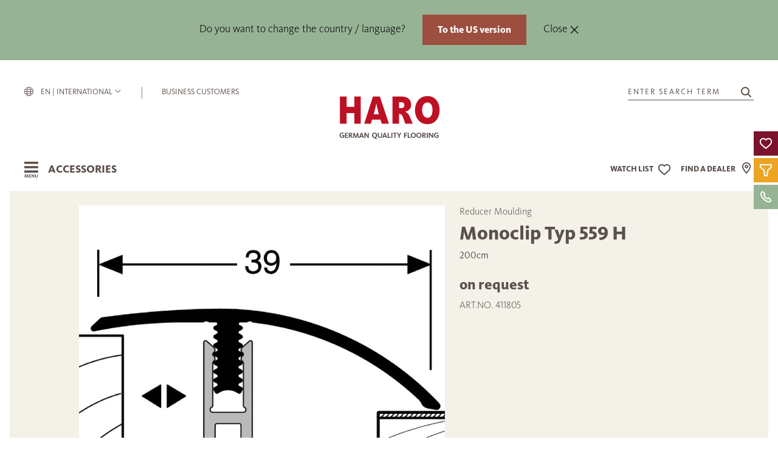

--- FILE ---
content_type: text/html; charset=utf-8
request_url: https://www.haro.com/en/products/accessories/find-accessories/411805/
body_size: 28185
content:
<!DOCTYPE html>
<html lang="en" class="">

<head>
            <script type="text/javascript">
            window.dataLayer = window.dataLayer || [];

            function gtag() {
                dataLayer.push(arguments);
            }

            gtag("consent", "default", {
                ad_user_data: "denied",
                ad_personalization: "denied",
                ad_storage: "denied",
                analytics_storage: "denied",
                wait_for_update: 2000
            });

            gtag('set', 'url_passthrough', true);

            gtag("set", "ads_data_redaction", false);
        </script>
        <script type="text/javascript">
            (function(w, d, s, l, i) {
                w[l] = w[l] || [];
                w[l].push({
                    'gtm.start': new Date().getTime(),
                    event: 'gtm.js'
                });
                var f = d.getElementsByTagName(s)[0],
                    j = d.createElement(s),
                    dl = l != 'dataLayer' ? '&l=' + l : '';
                j.async = true;
                j.src =
                    'https://www.googletagmanager.com/gtm.js?id=' + i + dl;
                f.parentNode.insertBefore(j, f);
            })(window, document, 'script', 'dataLayer', 'GTM-NHRB9CB');
        </script>
        <link rel="preconnect" href="//privacy-proxy.usercentrics.eu">
        <link rel="preconnect" href="//app.usercentrics.eu">
        <link rel="preconnect" href="//api.usercentrics.eu">
        <script id="usercentrics-cmp" src="https://app.usercentrics.eu/browser-ui/latest/loader.js" data-settings-id="_qGf1Ku29" data-tcf-enabled async defer></script>
        <script type="application/javascript" src="https://privacy-proxy.usercentrics.eu/latest/uc-block.bundle.js" async defer></script>
        <script>
            if (typeof uc != 'undefined') {
                uc.reloadOnOptIn('BJz7qNsdj-7'); // Youtube
                uc.reloadOnOptIn('S1pcEj_jZX'); // Maps
            }
        </script>
        <script>
            window.addEventListener('UC_UI_CMP_EVENT', function(event) {
                if (event.detail.type === 'ACCEPT_ALL' || event.detail.type === 'DENY_ALL' || event.detail.type === 'SAVE') {
                    location.reload();
                }
            });
        </script>

        <script type="text/javascript">
            window.addEventListener("ucEvent", function(e) {
                if (e.detail && e.detail.event == "consent_status") {
                    var ucAnalyticsService = 'Google Analytics 4';
                    var ucAdService = 'Google Ads';

                    if (e.detail.hasOwnProperty(ucAnalyticsService) && e.detail.hasOwnProperty(ucAdService)) {
                        gtag("consent", "update", {
                            ad_storage: e.detail[ucAdService] ? 'granted' : 'denied',
                            ad_user_data: e.detail[ucAdService] ? 'granted' : 'denied',
                            ad_personalization: e.detail[ucAdService] ? 'granted' : 'denied',
                            analytics_storage: e.detail[ucAnalyticsService] ? 'granted' : 'denied'
                        });
                    } else {
                        if (e.detail.hasOwnProperty(ucAdService)) {
                            gtag("consent", "update", {
                                ad_storage: e.detail[ucAdService] ? 'granted' : 'denied',
                                ad_user_data: e.detail[ucAdService] ? 'granted' : 'denied',
                                ad_personalization: e.detail[ucAdService] ? 'granted' : 'denied'
                            });
                        }
                        if (e.detail.hasOwnProperty(ucAnalyticsService)) {
                            gtag("consent", "update", {
                                analytics_storage: e.detail[ucAnalyticsService] ? 'granted' : 'denied'
                            });
                        }
                    }
                }
            });
        </script>
        <script>
        var _paq = window._paq = window._paq || [];
        _paq.push(["setDoNotTrack", true]);
        _paq.push(["disableCookies"]);
        _paq.push(['trackPageView']);
        _paq.push(['enableLinkTracking']);
        (function() {
            var u = "https://matomo.hamberger.com/";
            _paq.push(['setTrackerUrl', u + 'matomo.php']);
            _paq.push(['setSiteId', '1']);
            var d = document,
                g = d.createElement('script'),
                s = d.getElementsByTagName('script')[0];
            g.async = true;
            g.src = u + 'matomo.js';
            s.parentNode.insertBefore(g, s);
        })();
    </script>
    <link rel="preload" href="/site/templates/fonts/5838683/51dc1500-43bb-4032-b886-9ab1aeb6b1ab.woff2" as="font" crossorigin="anonymous">
    <link rel="preload" href="/site/templates/fonts/5838715/d8fe8bb5-b5e5-4bf5-83f2-7c5ca12005e4.woff2" as="font" crossorigin="anonymous">
    <link rel="preload" href="/site/templates/fonts/5838843/0e0bdbd5-a9de-4346-936d-fa1add027b92.woff2" as="font" crossorigin="anonymous">
    <link rel="preload" href="/site/templates/fonts/5838699/7a10f2e7-a7b6-4cd1-a7c2-56102597611d.woff2" as="font" crossorigin="anonymous">
    <meta http-equiv="content-type" content="text/html; charset=utf-8" />
    <title>411805 - INSTALLATION ACCESSORIES - Reducer moulding Monoclip type 559 H Length: 200 cm Wood reproduction: … - EN - HARO, Quality German Flooring</title>
    <meta name="description" content="411805 - INSTALLATION ACCESSORIES - Reducer moulding Monoclip type 559 HLength: 200 cmWood reproduction: &hellip;"/>
            <meta name="robots" content="INDEX, FOLLOW">
        <meta name="viewport" content="width=device-width, initial-scale=1.0" />
    <meta name="generator" content="ProcessWire">
    <meta name="theme-color" content="#BE1025">
    <link rel="shortcut icon" href="/favicon.ico" type="image/x-icon">
    <link rel="icon" href="/favicon.ico" type="image/x-icon">
    <link rel="apple-touch-icon" sizes="57x57" href="/favicon/apple-icon-57x57.png">
    <link rel="apple-touch-icon" sizes="60x60" href="/favicon/apple-icon-60x60.png">
    <link rel="apple-touch-icon" sizes="72x72" href="/favicon/apple-icon-72x72.png">
    <link rel="apple-touch-icon" sizes="76x76" href="/favicon/apple-icon-76x76.png">
    <link rel="apple-touch-icon" sizes="114x114" href="/favicon/apple-icon-114x114.png">
    <link rel="apple-touch-icon" sizes="120x120" href="/favicon/apple-icon-120x120.png">
    <link rel="apple-touch-icon" sizes="144x144" href="/favicon/apple-icon-144x144.png">
    <link rel="apple-touch-icon" sizes="152x152" href="/favicon/apple-icon-152x152.png">
    <link rel="apple-touch-icon" sizes="180x180" href="/favicon/apple-icon-180x180.png">
    <link rel="icon" type="image/png" sizes="192x192" href="/favicon/android-icon-192x192.png">
    <link rel="icon" type="image/png" sizes="32x32" href="/favicon/favicon-32x32.png">
    <link rel="icon" type="image/png" sizes="96x96" href="/favicon/favicon-96x96.png">
    <link rel="icon" type="image/png" sizes="16x16" href="/favicon/favicon-16x16.png">
    <meta name="msapplication-TileColor" content="#ffffff">
    <meta name="msapplication-TileImage" content="/favicon/ms-icon-144x144.png">
    <meta name="theme-color" content="#ffffff">
    <link rel="canonical" href="https://www.haro.com/en/products/accessories/find-accessories/411805/" />
    
	<link rel='alternate' hreflang='de-DE' href='https://www.haro.com/de/produkte/zubehoer/zubehoer-finden/411805/' />
	<link rel='alternate' hreflang='de-AT' href='https://www.haro.com/at/produkte/zubehoer/zubehoer-finden/411805/' />
	<link rel='alternate' hreflang='de-CH' href='https://www.haro.com/ch/produkte/zubehoer/zubehoer-finden/411805/' />
	<link rel='alternate' hreflang='en' href='https://www.haro.com/en/products/accessories/find-accessories/411805/' />
	<link rel='alternate' hreflang='en-GB' href='https://www.haro.com/gb/products/accessories/find-accessories/411805/' />
	<link rel='alternate' hreflang='en-US' href='https://www.haro.com/us/products/accessories/find-accessories/411805/' />
	<link rel='alternate' hreflang='da' href='https://www.haro.com/dk/produkter/tilbehor/finde-tilbehor/411805/' />
	<link rel='alternate' hreflang='fr' href='https://www.haro.com/fr/produits/accessoires/trouver-des-accessoires/411805/' />
	<link rel='alternate' hreflang='es' href='https://www.haro.com/es/productos/accesorios/encontrar-accesorios/411805/' />
	<link rel='alternate' hreflang='it' href='https://www.haro.com/it/prodotti/accessori/zubehoer-finden/411805/' />
	<link rel='alternate' hreflang='x-default' href='https://www.haro.com/en/products/accessories/find-accessories/411805/' />    <meta property="og:type" content="website" />
    <meta property="og:title" content="411805 - INSTALLATION ACCESSORIES - Reducer moulding Monoclip type 559 H Length: 200 cm Wood reproduction: … - EN - HARO, Quality German Flooring"/>    <meta property="og:description" content="411805 - INSTALLATION ACCESSORIES - Reducer moulding Monoclip type 559 HLength: 200 cmWood reproduction: &hellip;"/>    <meta property="og:url" content="https://www.haro.com/en/products/accessories/find-accessories/411805/">
    <meta property="og:image" content="https://www.haro.com/site/assets/files/40035/411805_anpassungsprofil_monoclip_typ_559_h_monoclip_typ_559_h_plz.1200x630.jpg" />
    <script defer src="/site/templates/scripts/alpine-intersect.min.js"></script>
    <script defer src="/site/templates/scripts/alpine.min.js"></script>
    <!--noprocache-->
    <script>
        let watchlist = null;
        let watchlistPopup = null;
        const i18n = {"de":{"lang":"de","country":"DEU","lkz":"DE","waehrung":"EUR","waehrung_kurz":"\u20ac","preisart":"Brutto"},"at":{"lang":"de","country":"aut","lkz":"AT","waehrung":"EUR","waehrung_kurz":"\u20ac","preisart":"Brutto"},"ch":{"lang":"de","country":"che","lkz":"CF","waehrung":"CHF","waehrung_kurz":"SFr.","preisart":"Brutto"},"en":{"lang":"en","country":"int","lkz":"","waehrung":"","waehrung_kurz":"\u20ac","preisart":""},"gb":{"lang":"en","country":"gbr","lkz":"GB","waehrung":"GBP","waehrung_kurz":"\u00a3","preisart":"Brutto"},"us":{"lang":"en","country":"usa","lkz":"US","waehrung":"USD","waehrung_kurz":"$","preisart":"Brutto"},"dk":{"lang":"da","country":"dnk","lkz":"DK","waehrung":"DKK","waehrung_kurz":"dkr.","preisart":"Brutto"},"fr":{"lang":"fr","country":"fra","lkz":"FE","waehrung":"EUR","waehrung_kurz":"\u20ac","preisart":"Brutto"},"es":{"lang":"es","country":"esp","lkz":"ES","waehrung":"EUR","waehrung_kurz":"\u20ac","preisart":"Brutto"},"it":{"lang":"it","country":"ita","lkz":"IT","waehrung":"EUR","waehrung_kurz":"\u20ac","preisart":"Brutto"}};
        const languageCode = "en";
        const locale = i18n[languageCode];
        const countryip = "USA";
        const dummySvgUrl = '/site/templates/img/dummy.svg';
        const loggedIn = false;
        const kdnrFromHash = false ? null : null;
        const colorMap = {
            weiss: {
                background: '#eae1d7',
                dark: false,
                raw: 'WEIß'
            },
            grau: {
                background: '#babdbf',
                dark: false,
                raw: 'GRAU'
            },
            rot: {
                background: '#b9825a',
                dark: true,
                raw: 'ROT'
            },
            natur_hell: {
                background: '#ccb9a0',
                dark: false,
                raw: 'NATUR_HELL'
            },
            natur_mittel: {
                background: '#ae8b60',
                dark: true,
                raw: 'NATUR_MITTEL'
            },
            natur_dunkel: {
                background: '#74553d',
                dark: true,
                raw: 'NATUR_DUNKEL'
            },
            schwarz: {
                background: '#000000',
                dark: true,
                raw: 'SCHWARZ'
            },
        }
    </script>
    <script type="text/javascript">
        window.lastVisitedStoreKey = 'visitedPages';

        function makeBackendRequest(slider, callback) {
            fetch(
                '/f/addLastVisitedPage/', {
                    method: "POST",
                    body: slider
                }
            ).then((response) => {
                if (response.ok) {
                    return response.json();
                } else {
                    throw new Error("Network error");
                }
            }).then((data) => {}).catch((error) => {
                console.error("Could not add last visited page: ", error);
            }).finally(() => {
                if (typeof callback === 'function') {
                    callback();
                }
            });
        }

        function saveLastVisitedPageID(pageID, callback) {
            const now = Date.now();
            const expiresAt = now + 1000 * 60 * 60 * 24 * 30 * 6; // 6 Monate in ms

            let data = JSON.parse(localStorage.getItem(window.lastVisitedStoreKey)) || [];
            data = data.filter(item => item.expires > now);
            if (!data.some(item => item.id === pageID)) {
                data.push({
                    id: pageID,
                    expires: expiresAt
                });
            }
            localStorage.setItem(window.lastVisitedStoreKey, JSON.stringify(data));
            let slider = new FormData();
            slider.set("pageId", 40035);
            makeBackendRequest(slider, callback);
        }

        function saveLocalStorageToSession() {
            let data = JSON.parse(localStorage.getItem(window.lastVisitedStoreKey)) || [];

            if (data.length > 0) {
                let slider = new FormData();
                for (let page of data) {
                    slider.append("pageId", page.id);
                }
                makeBackendRequest(slider);
            }
        }   
    </script>
    <!--/noprocache-->
    <link rel="stylesheet" type="text/css" href="/site/templates/styles/filter.css?v=26082025" />
    <link rel="stylesheet" type="text/css" href="/site/templates/styles/dropdown.css?v=26082025" />
    <link rel="stylesheet" type="text/css" href="/site/templates/styles/references.css?v=26082025" />
    <link rel="stylesheet" type="text/css" href="/site/templates/styles/main.css?v=26082025" />
    <link rel="stylesheet" type="text/css" href="/site/templates/styles/guide.css?v=26082025" />
    <link rel="stylesheet" type="text/css" href="/site/templates/styles/watchlist.css?v=26082025" />
    <link rel="stylesheet" type="text/css" href="/site/templates/styles/offcanvas.css?v=26082025" />
    <link rel="stylesheet" href="/site/modules/HaroDealer/css/storelocator.css?v=26082025">
    <link rel="stylesheet" href="/site/modules/HaroDealer/css/storelocator_result.css?v=26082025">
    <script src="/site/templates/scripts/uikit.min.js"></script>
    <script src="/site/templates/scripts/uikit-icons.min.js"></script>
    <script src="/site/templates/scripts/jquery.min.js"></script>
    <script src="/site/templates/scripts/main.js"></script>
    <script src="/site/templates/scripts/htmx.min.js"></script>
    <script src="/site/templates/scripts/utils.js"></script>
    <script src="/site/templates/scripts/product/fetchProductData.js"></script>
    <script src="/site/templates/scripts/product/fetchAccessoryData.js"></script>
    <script src="/site/templates/scripts/dealer/fetchDealerData.js"></script>
    <script src="/site/templates/scripts/product/ProductCard.js"></script>
    <script src="/site/templates/scripts/watchlist/WatchlistBtn.js"></script>
    <script src="/site/templates/scripts/ui/InfoBox.js"></script>
    <script src="/site/templates/scripts/catalog/Catalog.js"></script>
    <script src="/site/templates/scripts/watchlist/Watchlist.js"></script>
    <script src="/site/templates/scripts/watchlist/WatchlistPopup.js"></script>
    <script src="/site/templates/scripts/watchlist/populateWatchlist.js"></script>
    <script src="/site/templates/scripts/watchlist/updateWatchlistIcon.js"></script>
    <script src="/site/templates/scripts/floorentine/Floorentine.js"></script>

            <script defer src="/site/plugins/lottie-player/dist/lottie-player.js"></script>
        <!-- Homepage loads 2 scripts -->
            
    <script src="/site/plugins/imagesloaded.pkgd.min.js"></script>
    <script src="/site/plugins/masonry.pkgd.min.js"></script>
    <link href="/site/plugins/nouislider/nouislider.min.css" rel="stylesheet">
    <script src="/site/plugins/nouislider/nouislider.min.js"></script>
    <script src="/site/templates/scripts/gmap/gmapConfig.js"></script>
    <script src="/site/templates/scripts/modernizr-custom.js"></script>
    <style>
        .InputfieldFormWidths .InputfieldColumnWidth>.InputfieldHeader,
        .InputfieldFormWidths .InputfieldColumnWidth>.InputfieldContent {
            padding-left: 1.5rem;
        }

        .InputfieldFormWidths .InputfieldColumnWidthFirst>.InputfieldHeader,
        .InputfieldFormWidths .InputfieldColumnWidthFirst>.InputfieldContent,
        .InputfieldFormWidths .InputfieldColumnWidth+.InputfieldSubmit>.InputfieldHeader,
        .InputfieldFormWidths .InputfieldColumnWidth+.InputfieldSubmit>.InputfieldContent,
        .InputfieldFormWidths .InputfieldColumnWidthFirstTmp>.InputfieldHeader,
        .InputfieldFormWidths .InputfieldColumnWidthFirstTmp>.InputfieldContent,
        .InputfieldFormWidths .InputfieldColumnWidthFirst.InputfieldStateHidden+.Inputfield>.InputfieldHeader,
        .InputfieldFormWidths .InputfieldColumnWidthFirst.InputfieldStateHidden+.Inputfield>.InputfieldContent {
            padding-left: 0;
        }
    </style>
    <!--noprocache-->
    <script type="text/javascript">
    $(function () {

        // get current values from hubspotData localstorage item or create empty object
        var hubspotDataLocalStorageObject = JSON.parse(localStorage.getItem("hubspotData")) || {};

        if ("" === "1") {
            // set new values in hubspotData localstorage object, if not empty
            if ("" !== "") {
                hubspotDataLocalStorageObject["usid"] = "";
            }
            if ("" !== "") {
                hubspotDataLocalStorageObject["hubspotid"] = "";
            }
            if ("" !== "") {
                hubspotDataLocalStorageObject["catalog_code"] = "";
            }
            if ("" !== "") {
                hubspotDataLocalStorageObject["samples_ordered"] = "";
            }
            if ("" !== "") {
                hubspotDataLocalStorageObject["samples_ordered_date"] = "";
            }
            if ("" !== "") {
                hubspotDataLocalStorageObject["dealer_appointment"] = "";
            }
            if ("" !== "") {
                hubspotDataLocalStorageObject["dealer_appointment_date"] = "";
            }
            if ("" !== "") {
                hubspotDataLocalStorageObject["dealer_id"] = "";
            }

            // reset  session variable "formSent" (indicator to set new local storage values)
                    }

        if ("" === "1") {
            // set new values in hubspotData localstorage object, if not empty
            if ("" !== "") {
                hubspotDataLocalStorageObject["fall25_visited"] = "";
            }
            if ("" !== "") {
                hubspotDataLocalStorageObject["promotion_utm_medium"] = "";
            }
            if ("" !== "") {
                hubspotDataLocalStorageObject["promotion_utm_source"] = "";
            }

            // reset  session variable "campaignSet" (indicator to set new local storage values)
                    }

        if ("" !== "") {
            hubspotDataLocalStorageObject["utm_medium"] = "";
        }
        if ("" !== "") {
            hubspotDataLocalStorageObject["utm_source"] = "";
        }

        // set new values of hubspotData to localstorage
        localStorage.setItem("hubspotData", JSON.stringify(hubspotDataLocalStorageObject));
    });

    var hubspotDataLocalStorageObject = JSON.parse(localStorage.getItem("hubspotData")) || {};

    // if one hubspot entry in session is empty but is set in localstorage > start ajax call to set session value
    if (
        ("" === "" && hubspotDataLocalStorageObject["usid"] !== "")
        || ("" === "" && hubspotDataLocalStorageObject["hubspotid"] !== "")
        || ("" === "" && hubspotDataLocalStorageObject["catalog_code"] !== "")
        || ("" === "" && hubspotDataLocalStorageObject["samples_ordered"] !== "")
        || ("" === "" && hubspotDataLocalStorageObject["samples_ordered_date"] !== "")
        || ("" === "" && hubspotDataLocalStorageObject["dealer_appointment"] !== "")
        || ("" === "" && hubspotDataLocalStorageObject["dealer_appointment_date"] !== "")
        || ("" === "" && hubspotDataLocalStorageObject["dealer_id"] !== "")
        || ("" === "" && hubspotDataLocalStorageObject["fall25_visited"] !== "")
        || ("" === "" && hubspotDataLocalStorageObject["utm_medium"] !== "")
        || ("" === "" && hubspotDataLocalStorageObject["utm_source"] !== "")
        || ("" === "" && hubspotDataLocalStorageObject["promotion_utm_medium"] !== "")
        || ("" === "" && hubspotDataLocalStorageObject["promotion_utm_source"] !== "")
    ) {

        $.ajax({
            url: '',
            data: JSON.stringify({
                action: "hubspot-check-local-storage",
                hubspotLocalStorageData: hubspotDataLocalStorageObject
            }),
            contentType: "application/json; charset=utf-8",
            traditional: true,
            type: 'POST',
        });

    }

</script>
    <!--/noprocache-->
</head>

<body x-data="watchlist" x-bind="updateWatchlist"  class="">

            <a href="#firstcontent" class="uk-button uk-button-primary skip-link skip-link">Jump directly to content</a>
                <!--noprocache-->
        <noscript>
            <p><img referrerpolicy="no-referrer-when-downgrade" src="https://matomo.hamberger.com/matomo.php?idsite=1&amp;rec=1" style="border:0;" alt="" /></p>
        </noscript>
        <noscript><iframe src="https://www.googletagmanager.com/ns.html?id=GTM-NHRB9CB" height="0" width="0" style="display:none;visibility:hidden"></iframe></noscript>
        <!--/noprocache-->
            <template x-data="{open: false}" x-init="open = !localStorage.getItem('langinfo_closed')" x-if="open">
        <div id="langinfo" class="uk-display-block bm-background-salbei uk-position-relative uk-padding uk-padding-remove-horizontal">
            <div class="uk-container uk-container-expand navigation uk-padding-remove-horizontal">
                <div class="uk-container uk-container-xlarge">
                    <div class="uk-padding uk-padding-remove-vertical uk-text-center">
                        <span class="uk-text-center bm-text-black uk-display-inline-block uk-margin-small">
                            Do you want to change the country / language?                        </span>
                        <span class="uk-margin-left uk-text-nowrap">
                            <a href="https://www.haro.com/us/products/accessories/find-accessories/411805/" class="uk-button uk-button-small uk-button-primary uk-text-bold" @click="localStorage.setItem('langinfo_closed', 'true'); open = false">
                                To the US version                            </a>
                        </span>
						<span class="uk-margin-left">
                        	<button type="button" class="bm-text-black" data-uk-close @click="localStorage.setItem('langinfo_closed', 'true'); open = false">Close&nbsp;</button>
						</span>
                    </div>
                 </div>
            </div>
        </div>
    </template>
                <script type="application/ld+json">
            {
                "@context": "http://schema.org/",
                "@type": "Product",
                "name": "Reducer Moulding Monoclip Typ 559 H 200cm",
                 "image": "https://www.haro.com/site/assets/files/40035/411805_anpassungsprofil_monoclip_typ_559_h_monoclip_typ_559_h_plz.jpg",
                 "mpn": "411805",
                "productID": "411805",
                "sku": "411805",
                "brand": {
                    "@type": "Thing",
                    "name": "HARO"
                }
                ,
                    "offers": {
                        "@type": "Offer",
                        "priceCurrency": "EUR",
                        "eligibleQuantity": "Metre",
                         "price": "26.90",
                        
                        "itemCondition": "http://schema.org/NewCondition",
                        "availability": "http://schema.org/InStock",
                        "seller": {
                            "@type": "Organization",
                            "name": "Hamberger Flooring GmbH & Co. KG"
                        }
                    }
                            }
        </script>
        

        <header role="banner" x-data="{activePage: 40035, parentId: 1133, parentId2: 1105}" id="header" class="uk-position-relative uk-display-block uk-margin-small-top uk-margin-small-right uk-margin-small-left bm-background-color">

            <!-- Promotion Page header -->
                  
                                    <div class="uk-position-relative uk-container uk-container-xlarge uk-padding-remove">
                                                    </div>
                                <div class="uk-container uk-container-expand navigation uk-padding-remove-horizontal">
                    <!-- New Top Navigation -->
                    <div class="bm-header-container scrollbar-white">
                        <div class="uk-container uk-container-xlarge">
                            <div class="top-nav-top bm-flex-large">
                                <div class="bm-flex-small uk-width-1-5 uk-flex uk-flex-middle uk-flex-left">
                                    <span data-uk-icon="menu" data-uk-toggle="target: #mob-nav"></span>
                                </div>
                                <div class="bm-flex-large uk-width-1-3 uk-flex uk-flex-top d-none-scrolled">
                                                                            <a href="#modal-lang" class="bm-lang uk-margin-right uk-text-uppercase uk-visible@m uk-text-nowrap fw-500 uk-padding-remove-left" title="" data-uk-toggle>
                                            <i class="icon icon-globe-topbar" style="margin-right:9px"></i>
                                            en | International                                            <span uk-icon="icon: chevron-down; ratio: .7"></span></a>
                                        <div class="nav-item-dash">|</div>
                                                                        <a href="https://360.haro.com/" target="_blank" rel="noopener" title="HARO Customer portal" class="uk-text-uppercase uk-visible@m">Business customers</a>
                                </div>
                                <div class="uk-width-3-5 uk-width-1-3@m uk-text-center">
                                    <a href="/en/" title="Click here to return to the homepage">
                                                                                    <img src="/site/templates/img/logo_haro_en.svg" alt="Logo HARO - the parquet brand" class="bm-logo uk-preserve">
                                                                            </a>
                                </div>
                                <div class="bm-flex-large uk-width-1-3 uk-flex uk-flex-right uk-flex-top d-none-scrolled">
                                    <a href="#modal-search" title="Search article" class="bm-search" data-uk-toggle>
                                        <span class="uk-text-uppercase uk-margin-small-right">Enter search term</span>
                                        <span uk-icon="icon: search" style="margin-left: 10px;"></span>
                                    </a>
                                </div>
                            </div>
                        </div>
                        <!--noprocache-->
                        
<div class="bm-mainnav-inner">
	<div class="bm-header-container">
		<div class="uk-container uk-container-xlarge container-navigation">
			<div class="uk-flex uk-flex-between top-nav-bottom">
				<div class="uk-flex uk-flex-middle nav-label uk-width-1-3" id="OpenNav" onkeypress="openNav()" onclick="openNav()" title="Open navigation" tabindex="0">
					<i class="icon icon-burger-menu position-relative pointer uk-margin-small-right">
					</i>
					<span id="navItemCurrent">
						Accessories					</span>
				</div>
				<div class="uk-width-3-5 uk-width-1-3@m uk-text-center bm-flex-small uk-flex-center ">
					<a href="/en/" title="Click here to return to the homepage">
													<img src="/site/templates/img/logo_haro_en.svg" alt="Logo HARO - the parquet brand" class="bm-logo uk-preserve">
											</a>
				</div>
				<div class="uk-flex uk-flex-middle uk-flex-right uk-width-1-3 uk-width-1-2@m uk-position-relative nav-search">
					<a href="#modal-search" title="Article search" class="bm-search show-sticky-nav uk-flex-middle" style="display:none" data-uk-toggle style="height:25px">
    <div class="barrierefreiheit-size uk-flex uk-flex-middle uk-visible@m">
        <span uk-icon="icon: search" style="margin-left: 10px;"></span>
    </div>
</a>
    <div id="nav-watchlist" class=" uk-flex uk-flex-middle" x-data="{last: 0, direction: 0}" x-cloak
        x-effect="const temp = last; last = filteredItems().length; direction = temp < last ? 1 : -1;">
        <a href="/en/watch-list/" title="" class="uk-flex uk-flex-middle ">
            <span class="uk-text-uppercase top-nav-bottom-label nav-resp-d-none" style="padding:0 6px;">
                Watch list            </span>
            <div id="watchlist-icon" class="watchlist-icon bm-background-transparent bm-cursor-pointer"
                :class="{empty: !last}" data-uk-icon="heart"
                title="Watchlist">
                <div id="bg">
                    <template x-for="n in 1" :key="last">
                        <div id="counter" x-text="last" :class="{up: direction === 1, down: direction === -1}"></div>
                    </template>
                </div>
            </div>
        </a>
         
            <a id="haendler_nav_icon" title="Find your dealer here" class="uk-visible@s uk-flex uk-flex-middle " href="/en/trader/find-a-trader/">
                <span class="uk-text-uppercase top-nav-bottom-label nav-resp-d-none" style="padding-right: 6px;">
                    Find a dealer                </span>
                <i class="icon-location "></i>
            </a>
               </div>
    					
<div id="watchlist-popup"
     data-msg-product-add="[This item has been | These items have been] added to your watchlist"
     data-msg-product-remove="[This item has been | These items have been] removed from your watchlist"
     data-msg-dealer-add="This retailer has been added to your watchlist"
     data-msg-dealer-remove="This retailer has been removed from your watchlist"
     onmouseenter="watchlistPopup.pause()"
     onmouseleave="watchlistPopup.restart()">
    <p id="msg" class="uk-text-lead" role="status"></p>
    <div id="container">
        <div id="item">
            <img id="img" src="" alt="">
            <p id="title"><a href=""></a></p>
        </div>
    </div>
    <a id="watchlist-link" class="uk-text-lead uk-link w-max-content" href="/en/watch-list/">
        Call up watch list</a>
    <div id="strip">
        <div class="inner">
        </div>
    </div>
    <div class="uk-position-absolute uk-position-top-right uk-padding-small"><span class="bm-cursor-pointer" data-uk-icon="icon: close" onclick="watchlistPopup.hide()" onkeydown="if (event.keyCode === 13) {watchlistPopup.hide()}" tabindex="0"></span></div>
</div>				</div>
			</div>
		</div>
		</nav>
	</div>


</div>

<script>
	window.addEventListener('load', () => {
		injectDropdownEvents();
	});

	function initSwitchers() {
		for (const subnav of Array.from(document.querySelectorAll('.bm-subnav'))) {
			for (const li of Array.from(subnav.querySelectorAll('li'))) {
				li.addEventListener('mouseover', (e) => {
					UIkit.switcher(subnav).show(indexInParent(li));
				});
			}
		}
	}

	function injectDropdownEvents() {
		let nav = document.querySelector('.navigation');
		for (let dropdown of Array.from(document.querySelectorAll('.bm-opener'))) {
			dropdown.addEventListener('shown', () => {
				nav.classList.add('bm-open');
			})
			dropdown.addEventListener('hide', () => {
				nav.classList.remove('bm-open');
			})
		}
	}

	function indexInParent(node) {
		const children = node.parentNode.childNodes;
		let num = 0;
		for (let i = 0; i < children.length; i++) {
			if (children[i] == node) return num;
			if (children[i].nodeType == 1) num++;
		}
		return -1;
	}

	let lastHoverTarget
	let hoverTimer = null;

	function onMainNavMouseEnter(initiator, parent, target, delay) {
		lastHoverTarget = initiator;
		if (hoverTimer) clearTimeout(hoverTimer);
		hoverTimer = setTimeout(() => {
			if (lastHoverTarget !== initiator || !document.querySelector(`${parent} > li`)) return;
			for (let li of Array.from(document.querySelectorAll(`${parent} > li`))) {
				li.classList.add('uk-hidden');
			}
			document.querySelector(target).classList.remove('uk-hidden');
			for (let li of Array.from(initiator.parentElement.children)) {
				li.classList.remove('uk-active')
			}
			initiator.classList.add('uk-active');
		}, delay)
	}

	function setLastHoverTarget(el) {
		lastHoverTarget = el;
	}

	function onMainNavigationMouseLeftButtonClick(initiator, parent, target) {


		for (let li of Array.from(document.querySelectorAll(`${parent} > li`))) {
			li.classList.add('uk-hidden');
		}
		document.querySelector(target).classList.remove('uk-hidden');
		for (let li of Array.from(initiator.parentElement.children)) {
			li.classList.remove('uk-active')
		}
		initiator.classList.add('uk-active');
	}
</script>                        <!--/noprocache-->
                        </nav>
                    </div>
                </div>
                </div>
                <!-- Stage Slider -->
                                </div>
        </header>

        <!-- -380px -->
<nav aria-labelledby="mySidenav" role="navigation">
    <div id="mySidenav" aria-label="Hauptnavigation" class="sidenav" x-data="{ nav: 'default', navProducts : 'default',navProductsChild : 'default',navService : 'default',navAboutus : 'default',navLanguage : 'default',navAktion : 'default',    
checkUrl(path){

    var mySidenav = document.getElementById('mySidenav');
        // Parkett
        if(mySidenav.dataset.parentId == '134097'){
            this.nav = 'child-134097';
        }
        // Parkett - Aussehen
        if(mySidenav.dataset.parentId == '134292'){
            this.nav = 'child-134097';
                this.navProductsChild = 'childSubnav-134292';
        }
        // Parkett - Einsatzbereich
        if(mySidenav.dataset.parentId == '134565'){
            this.nav = 'child-134097';
            this.navProductsChild = 'childSubnav-134565';
        }
        // Parkett - Verlegung
        if(mySidenav.dataset.parentId == '134728'){
            this.nav = 'child-134097';
            this.navProductsChild = 'childSubnav-134728';
        }
        // Parkett - Exclusiv
        if(mySidenav.dataset.parentId == '135005'){
            this.nav = 'child-134097';
            this.navProductsChild = 'childSubnav-135005';
        }
        // Holzboden
        if(mySidenav.dataset.parentId == '135222'){
            this.nav = 'child-135222';
        }
        // Designboden
        if(mySidenav.dataset.parentId == '135314'){
            this.nav = 'child-135314';
        }
        // Designboden - Einsatzbereich
        if(mySidenav.dataset.parentId == '135513'){
            this.nav = 'child-135314';
            this.navProductsChild = 'childSubnav-135513';
        }
        // Laminat
        if(mySidenav.dataset.parentId == '135731'){
            this.nav = 'child-135731';
        }
        // Laminat - Einsatzbereich
        if(mySidenav.dataset.parentId == '135889'){
            this.nav = 'child-135731';
            this.navProductsChild = 'childSubnav-135889';
        }
        // Korkboden
        if(mySidenav.dataset.parentId == '136129'){
            this.nav = 'child-136129';
        }
        // Treppe & Wand
        if(mySidenav.dataset.parentId == '136369'){
            this.nav = 'child-136369';
        }
        // Treppe & Wand - Wandverkleidung
        if(mySidenav.dataset.parentId == '136266'){
            this.nav = 'child-136369';
            this.navProductsChild = 'childSubnav-136266';
        }
        // Zubehoer
        if(mySidenav.dataset.parentId == '1105'){
            this.nav = 'child-1105';
        }
        // Service
        if(mySidenav.dataset.parentId == '1041'){
            this.nav = 'service';
        }
        // Service - Einsatzbereich
        if(mySidenav.dataset.parentId == '136447'){
            this.nav = 'service';
            this.navService = 'child-136447';
        }
        // Ueber uns
        if(mySidenav.dataset.parentId == '1043'){
            this.nav = 'aboutus';
        }
        // Ueber uns - Unternehmen
        if(mySidenav.dataset.parentId == '1104'){
            this.nav = 'aboutus';
            this.navAboutus = 'child-1104';
        }
        // Aktion
        //if(mySidenav.dataset.parentId == '111438'){
            //this.nav = 'aktion';
        //}

        }}"
        x-init="checkUrl(window.location.pathname)">
        <!-- 1. Ebene -->
        <div class="uk-position-relative uk-flex uk-flex-column container-sidenav">

            <div x-show="nav == 'default'" class="uk-height-1-1 uk-flex uk-flex-column">
    <div style="height: 25px;margin-bottom:25px" class="uk-flex uk-flex-between uk-flex-top lh-18 mt-5 mx-5">
        <a href="#modal-search" title="Search" class="uk-flex bm-search uk-text-normal" data-uk-toggle>
            <span uk-icon="icon: search"></span>
            <span class="uk-text-uppercase uk-margin-small-left">Enter search term</span>
        </a>
        <div tabindex="0" title="Close navigation" role="button" class="uk-flex uk-flex-bottom uk-margin-auto-left" onclick="closeNav()" onkeydown="if (event.keyCode === 13) { closeNav()}">
            <i class="icon icon-close"></i>
        </div>
    </div>
    <div style="border-bottom:1px solid rgba(0, 0, 0, 0.2);margin-bottom:38px" class="mx-5"></div>
    <div class="fs-18 fw-800 uk-flex uk-flex-column mx-5">
                                                        <div @click="nav = 'child-134097'" @keydown.enter="nav = 'child-134097'" tabindex="0" class="uk-flex uk-flex-middle uk-flex-between sidenav-item uk-text-uppercase">
                        Parquet flooring                        <i class="icon icon-arrow-right-light"></i>
                    </div>
                                                                <div @click="nav = 'child-135314'" @keydown.enter="nav = 'child-135314'" tabindex="0" class="uk-flex uk-flex-middle uk-flex-between sidenav-item uk-text-uppercase">
                        Design floor                        <i class="icon icon-arrow-right-light"></i>
                    </div>
                                                                <div @click="nav = 'child-135731'" @keydown.enter="nav = 'child-135731'" tabindex="0" class="uk-flex uk-flex-middle uk-flex-between sidenav-item uk-text-uppercase">
                        Laminate flooring                        <i class="icon icon-arrow-right-light"></i>
                    </div>
                                                                <div @click="nav = 'child-136369'" @keydown.enter="nav = 'child-136369'" tabindex="0" class="uk-flex uk-flex-middle uk-flex-between sidenav-item uk-text-uppercase">
                        Staircase & wall                        <i class="icon icon-arrow-right-light"></i>
                    </div>
                                                                <div @click="nav = 'child-1105'" @keydown.enter="nav = 'child-1105'" tabindex="0" class="uk-flex uk-flex-middle uk-flex-between sidenav-item uk-text-uppercase">
                        Accessories                        <i class="icon icon-arrow-right-light"></i>
                    </div>
                        <div class="sidenav-block-center">
            <div @click="nav = 'service'" @keydown.enter="nav = 'service'" tabindex="0" class="uk-flex uk-flex-middle uk-flex-between sidenav-item uk-text-uppercase">
                <div class="uk-flex uk-flex-middle">
                    <span class="uk-text-normal">
                        Service                    </span>
                </div>
                <i class="icon icon-arrow-right-light"></i>
            </div>
            <a id="haendler_nav" tabindex="0" href="/en/trader/find-a-trader/" class="uk-flex uk-flex-middle uk-flex-between sidenav-item uk-text-uppercase uk-text-normal">
                Find a dealer            </a>
            <div @click="nav = 'aboutus'" @keydown.enter="nav = 'aboutus'" tabindex="0" class="uk-flex uk-flex-middle uk-flex-between sidenav-item uk-text-uppercase">
                <div class="uk-flex uk-flex-middle">
                    <span class="uk-text-normal">
                        About us                    </span>
                </div>
                <i class="icon icon-arrow-right-light"></i>
            </div>
            <a href="https://360.haro.com/" tabindex="0" class="uk-text-normal uk-flex uk-flex-middle uk-flex-between sidenav-item uk-text-uppercase mb-3" target="_blank">
                BUSINESS CUSTOMERS            </a>
            <br>
                        <div @click="nav = 'language'" @keydown.enter="nav = 'language'" class="uk-flex uk-flex-middle uk-flex-between sidenav-item bm-flex-small uk-text-uppercase" style="margin-top: 39px;">
                <div class="uk-flex uk-flex-middle">
                    <span class="uk-text-normal">
                        Language / Country                    </span>
                </div>
                <i class="icon icon-arrow-right-light"></i>
            </div>
        </div>
    </div>
</div><!-- 3. Ebene -->
    <div x-show="nav == 'child-134097'" class="nav-slide-left uk-height-1-1 uk-flex uk-flex-column">
        <div x-show="navProductsChild == 'default'" class="mt-5 mx-5">
            <div class="uk-flex uk-flex-left uk-flex-top fs-18 fw-800 pointer sidenav-subheading">
                <div @click="nav = 'default'" @keydown.enter="nav = 'default'" class="uk-flex uk-flex-top" tabindex="0">
                    <i class="me-3 icon icon-return"></i>
                    Parquet flooring                </div>
                <div tabindex="0" title="Navigation schließen" role="button" class="uk-flex uk-flex-bottom uk-margin-auto-left" onclick="closeNav()" onkeydown="if (event.keyCode === 13) { closeNav()}">
                    <i class="icon icon-close"></i>
                </div>
            </div>
            <div class="fs-18 uk-text-normal uk-flex uk-flex-column">
                                                            <a id="sideNav-167635" tabindex="0" @keydown.enter="navProductsChild = 'childSubnav-167635'" href="/en/products/parquet/assortment/" class="uk-flex uk-flex-middle uk-flex-between mb-4 sidenav-item ">
                            Parquet range                        </a>
                                                            <div @click="navProductsChild = 'childSubnav-134292'" @keydown.enter="navProductsChild = 'childSubnav-134292'" tabindex="0" class="uk-flex uk-flex-middle uk-flex-between mb-4 sidenav-item">
                            Wood species                            <i class="icon icon-arrow-right-light"></i>
                        </div>
                                                                <a id="sideNav-13782" tabindex="0" @keydown.enter="navProductsChild = 'childSubnav-13782'" href="/en/products/parquet/oberflaeche/" class="uk-flex uk-flex-middle uk-flex-between mb-4 sidenav-item ">
                            Surface                        </a>
                                                            <a id="sideNav-1112" tabindex="0" @keydown.enter="navProductsChild = 'childSubnav-1112'" href="/en/products/parquet/aufbau/" class="uk-flex uk-flex-middle uk-flex-between mb-4 sidenav-item ">
                            Structure                        </a>
                                                            <div @click="navProductsChild = 'childSubnav-134565'" @keydown.enter="navProductsChild = 'childSubnav-134565'" tabindex="0" class="uk-flex uk-flex-middle uk-flex-between mb-4 sidenav-item">
                            Field of application                            <i class="icon icon-arrow-right-light"></i>
                        </div>
                                                                <div @click="navProductsChild = 'childSubnav-134728'" @keydown.enter="navProductsChild = 'childSubnav-134728'" tabindex="0" class="uk-flex uk-flex-middle uk-flex-between mb-4 sidenav-item">
                            Installation                            <i class="icon icon-arrow-right-light"></i>
                        </div>
                                                                <a id="sideNav-134291" tabindex="0" @keydown.enter="navProductsChild = 'childSubnav-134291'" href="/en/products/parquet/product-consulting/" class="uk-flex uk-flex-middle uk-flex-between mb-4 sidenav-item  uk-text-bold">
                            Product advice                        </a>
                                                            <div @click="navProductsChild = 'childSubnav-135005'" @keydown.enter="navProductsChild = 'childSubnav-135005'" tabindex="0" class="uk-flex uk-flex-middle uk-flex-between mb-4 sidenav-item">
                            Exclusive: hand-finished parquet                            <i class="icon icon-arrow-right-light"></i>
                        </div>
                                    <!-- Laminatboden -->
                                            </div>
        </div>
        <!-- 4. Ebene -->
                    <div x-show="navProductsChild == 'childSubnav-167635'" class="nav-slide-left mt-5 mx-5">
                <div class="uk-flex uk-flex-left uk-flex-top fs-18 fw-800 pointer sidenav-subheading">
                    <div @click="navProductsChild = 'default'" @keydown.enter="nav = 'default'" class="uk-flex uk-flex-top" tabindex="0">
                        <i class="me-3 icon icon-return"></i>
                        Parquet range                    </div>
                    <div tabindex="0" title="Navigation schließen" role="button" class="uk-flex uk-flex-bottom uk-margin-auto-left" onclick="closeNav()" onkeydown="if (event.keyCode === 13) { closeNav()}">
                        <i class="icon icon-close"></i>
                    </div>
                </div>
                <div class="fs-18 uk-text-normal uk-flex uk-flex-column">
                                    </div>
            </div>
                    <div x-show="navProductsChild == 'childSubnav-134292'" class="nav-slide-left mt-5 mx-5">
                <div class="uk-flex uk-flex-left uk-flex-top fs-18 fw-800 pointer sidenav-subheading">
                    <div @click="navProductsChild = 'default'" @keydown.enter="nav = 'default'" class="uk-flex uk-flex-top" tabindex="0">
                        <i class="me-3 icon icon-return"></i>
                        Wood species                    </div>
                    <div tabindex="0" title="Navigation schließen" role="button" class="uk-flex uk-flex-bottom uk-margin-auto-left" onclick="closeNav()" onkeydown="if (event.keyCode === 13) { closeNav()}">
                        <i class="icon icon-close"></i>
                    </div>
                </div>
                <div class="fs-18 uk-text-normal uk-flex uk-flex-column">
                                            <a id="sideNav-1153" href="/en/products/parquet/wood-species/oak-parquet/" class="uk-flex uk-flex-middle uk-flex-between mb-3 sidenav-item ">Oak                        </a>
                                            <a id="sideNav-1154" href="/en/products/parquet/wood-species/beech-parquet/" class="uk-flex uk-flex-middle uk-flex-between mb-3 sidenav-item ">Beech                        </a>
                                            <a id="sideNav-1155" href="/en/products/parquet/wood-species/maple-parquet/" class="uk-flex uk-flex-middle uk-flex-between mb-3 sidenav-item ">Maple                        </a>
                                            <a id="sideNav-1156" href="/en/products/parquet/wood-species/ash-parquet/" class="uk-flex uk-flex-middle uk-flex-between mb-3 sidenav-item ">Ash                        </a>
                                            <a id="sideNav-1158" href="/en/products/parquet/wood-species/walnut-parquet/" class="uk-flex uk-flex-middle uk-flex-between mb-3 sidenav-item ">Walnut                        </a>
                                            <a id="sideNav-149277" href="/en/products/parquet/wood-species/fir-parquet/" class="uk-flex uk-flex-middle uk-flex-between mb-3 sidenav-item ">Fir                        </a>
                                    </div>
            </div>
                    <div x-show="navProductsChild == 'childSubnav-13782'" class="nav-slide-left mt-5 mx-5">
                <div class="uk-flex uk-flex-left uk-flex-top fs-18 fw-800 pointer sidenav-subheading">
                    <div @click="navProductsChild = 'default'" @keydown.enter="nav = 'default'" class="uk-flex uk-flex-top" tabindex="0">
                        <i class="me-3 icon icon-return"></i>
                        Surface                    </div>
                    <div tabindex="0" title="Navigation schließen" role="button" class="uk-flex uk-flex-bottom uk-margin-auto-left" onclick="closeNav()" onkeydown="if (event.keyCode === 13) { closeNav()}">
                        <i class="icon icon-close"></i>
                    </div>
                </div>
                <div class="fs-18 uk-text-normal uk-flex uk-flex-column">
                                    </div>
            </div>
                    <div x-show="navProductsChild == 'childSubnav-1112'" class="nav-slide-left mt-5 mx-5">
                <div class="uk-flex uk-flex-left uk-flex-top fs-18 fw-800 pointer sidenav-subheading">
                    <div @click="navProductsChild = 'default'" @keydown.enter="nav = 'default'" class="uk-flex uk-flex-top" tabindex="0">
                        <i class="me-3 icon icon-return"></i>
                        Structure                    </div>
                    <div tabindex="0" title="Navigation schließen" role="button" class="uk-flex uk-flex-bottom uk-margin-auto-left" onclick="closeNav()" onkeydown="if (event.keyCode === 13) { closeNav()}">
                        <i class="icon icon-close"></i>
                    </div>
                </div>
                <div class="fs-18 uk-text-normal uk-flex uk-flex-column">
                                    </div>
            </div>
                    <div x-show="navProductsChild == 'childSubnav-134565'" class="nav-slide-left mt-5 mx-5">
                <div class="uk-flex uk-flex-left uk-flex-top fs-18 fw-800 pointer sidenav-subheading">
                    <div @click="navProductsChild = 'default'" @keydown.enter="nav = 'default'" class="uk-flex uk-flex-top" tabindex="0">
                        <i class="me-3 icon icon-return"></i>
                        Field of application                    </div>
                    <div tabindex="0" title="Navigation schließen" role="button" class="uk-flex uk-flex-bottom uk-margin-auto-left" onclick="closeNav()" onkeydown="if (event.keyCode === 13) { closeNav()}">
                        <i class="icon icon-close"></i>
                    </div>
                </div>
                <div class="fs-18 uk-text-normal uk-flex uk-flex-column">
                                            <a id="sideNav-1114" href="/en/products/parquet/field-of-application/parquet-for-every-room/" class="uk-flex uk-flex-middle uk-flex-between mb-3 sidenav-item ">Parquet for every room                        </a>
                                            <a id="sideNav-1163" href="/en/products/parquet/field-of-application/badezimmer/" class="uk-flex uk-flex-middle uk-flex-between mb-3 sidenav-item ">Parquet in the bathroom                        </a>
                                            <a id="sideNav-1164" href="/en/products/parquet/field-of-application/fussbodenheizung/" class="uk-flex uk-flex-middle uk-flex-between mb-3 sidenav-item ">Parquet on underfloor heating                        </a>
                                    </div>
            </div>
                    <div x-show="navProductsChild == 'childSubnav-134728'" class="nav-slide-left mt-5 mx-5">
                <div class="uk-flex uk-flex-left uk-flex-top fs-18 fw-800 pointer sidenav-subheading">
                    <div @click="navProductsChild = 'default'" @keydown.enter="nav = 'default'" class="uk-flex uk-flex-top" tabindex="0">
                        <i class="me-3 icon icon-return"></i>
                        Installation                    </div>
                    <div tabindex="0" title="Navigation schließen" role="button" class="uk-flex uk-flex-bottom uk-margin-auto-left" onclick="closeNav()" onkeydown="if (event.keyCode === 13) { closeNav()}">
                        <i class="icon icon-close"></i>
                    </div>
                </div>
                <div class="fs-18 uk-text-normal uk-flex uk-flex-column">
                                            <a id="sideNav-1113" href="/en/products/parquet/installation/topconnect-installation-system/" class="uk-flex uk-flex-middle uk-flex-between mb-3 sidenav-item ">Click Parquet - The clever installation system                        </a>
                                            <a id="sideNav-1161" href="/en/products/parquet/installation/boden-verkleben/" class="uk-flex uk-flex-middle uk-flex-between mb-3 sidenav-item ">Full surface bonding                        </a>
                                            <a id="sideNav-1162" href="/en/products/parquet/installation/strip-parquet-laying-variants/" class="uk-flex uk-flex-middle uk-flex-between mb-3 sidenav-item ">Laying pattern for strip parquet                        </a>
                                    </div>
            </div>
                    <div x-show="navProductsChild == 'childSubnav-134291'" class="nav-slide-left mt-5 mx-5">
                <div class="uk-flex uk-flex-left uk-flex-top fs-18 fw-800 pointer sidenav-subheading">
                    <div @click="navProductsChild = 'default'" @keydown.enter="nav = 'default'" class="uk-flex uk-flex-top" tabindex="0">
                        <i class="me-3 icon icon-return"></i>
                        Product advice                    </div>
                    <div tabindex="0" title="Navigation schließen" role="button" class="uk-flex uk-flex-bottom uk-margin-auto-left" onclick="closeNav()" onkeydown="if (event.keyCode === 13) { closeNav()}">
                        <i class="icon icon-close"></i>
                    </div>
                </div>
                <div class="fs-18 uk-text-normal uk-flex uk-flex-column">
                                    </div>
            </div>
                    <div x-show="navProductsChild == 'childSubnav-135005'" class="nav-slide-left mt-5 mx-5">
                <div class="uk-flex uk-flex-left uk-flex-top fs-18 fw-800 pointer sidenav-subheading">
                    <div @click="navProductsChild = 'default'" @keydown.enter="nav = 'default'" class="uk-flex uk-flex-top" tabindex="0">
                        <i class="me-3 icon icon-return"></i>
                        Exclusive: hand-finished parquet                    </div>
                    <div tabindex="0" title="Navigation schließen" role="button" class="uk-flex uk-flex-bottom uk-margin-auto-left" onclick="closeNav()" onkeydown="if (event.keyCode === 13) { closeNav()}">
                        <i class="icon icon-close"></i>
                    </div>
                </div>
                <div class="fs-18 uk-text-normal uk-flex uk-flex-column">
                                            <a id="sideNav-1100" href="/en/products/parquet/parkettmanufaktur/the-high-art-of-parquet-craftsmanship/" class="uk-flex uk-flex-middle uk-flex-between mb-3 sidenav-item ">Our parkettmanufaktur                        </a>
                                            <a id="sideNav-168486" href="/en/products/parquet/parkettmanufaktur/carre-for-love-of-aesthetics/" class="uk-flex uk-flex-middle uk-flex-between mb-3 sidenav-item ">Design Carré                        </a>
                                            <a id="sideNav-1173" href="/en/products/parquet/parkettmanufaktur/assortment/" class="uk-flex uk-flex-middle uk-flex-between mb-3 sidenav-item ">Our range                        </a>
                                            <a id="sideNav-135003" href="/en/products/parquet/parkettmanufaktur/product-advice/" class="uk-flex uk-flex-middle uk-flex-between mb-3 sidenav-item  uk-text-bold">Product advice                        </a>
                                    </div>
            </div>
            </div>
    <div x-show="nav == 'child-135314'" class="nav-slide-left uk-height-1-1 uk-flex uk-flex-column">
        <div x-show="navProductsChild == 'default'" class="mt-5 mx-5">
            <div class="uk-flex uk-flex-left uk-flex-top fs-18 fw-800 pointer sidenav-subheading">
                <div @click="nav = 'default'" @keydown.enter="nav = 'default'" class="uk-flex uk-flex-top" tabindex="0">
                    <i class="me-3 icon icon-return"></i>
                    Design floor                </div>
                <div tabindex="0" title="Navigation schließen" role="button" class="uk-flex uk-flex-bottom uk-margin-auto-left" onclick="closeNav()" onkeydown="if (event.keyCode === 13) { closeNav()}">
                    <i class="icon icon-close"></i>
                </div>
            </div>
            <div class="fs-18 uk-text-normal uk-flex uk-flex-column">
                                                            <a id="sideNav-167649" tabindex="0" @keydown.enter="navProductsChild = 'childSubnav-167649'" href="/en/products/design-floor/discover-design-floor/" class="uk-flex uk-flex-middle uk-flex-between mb-4 sidenav-item ">
                            Design floor range                        </a>
                                                            <a id="sideNav-1116" tabindex="0" @keydown.enter="navProductsChild = 'childSubnav-1116'" href="/en/products/design-floor/structure/" class="uk-flex uk-flex-middle uk-flex-between mb-4 sidenav-item ">
                            Structure                        </a>
                                                            <a id="sideNav-1117" tabindex="0" @keydown.enter="navProductsChild = 'childSubnav-1117'" href="/en/products/design-floor/relocation/" class="uk-flex uk-flex-middle uk-flex-between mb-4 sidenav-item ">
                            Installation                        </a>
                                                            <div @click="navProductsChild = 'childSubnav-135513'" @keydown.enter="navProductsChild = 'childSubnav-135513'" tabindex="0" class="uk-flex uk-flex-middle uk-flex-between mb-4 sidenav-item">
                            Application area                            <i class="icon icon-arrow-right-light"></i>
                        </div>
                                                                <a id="sideNav-135730" tabindex="0" @keydown.enter="navProductsChild = 'childSubnav-135730'" href="/en/products/design-floor/product-advice/" class="uk-flex uk-flex-middle uk-flex-between mb-4 sidenav-item  uk-text-bold">
                            Product advice                        </a>
                                <!-- Laminatboden -->
                                            </div>
        </div>
        <!-- 4. Ebene -->
                    <div x-show="navProductsChild == 'childSubnav-167649'" class="nav-slide-left mt-5 mx-5">
                <div class="uk-flex uk-flex-left uk-flex-top fs-18 fw-800 pointer sidenav-subheading">
                    <div @click="navProductsChild = 'default'" @keydown.enter="nav = 'default'" class="uk-flex uk-flex-top" tabindex="0">
                        <i class="me-3 icon icon-return"></i>
                        Design floor range                    </div>
                    <div tabindex="0" title="Navigation schließen" role="button" class="uk-flex uk-flex-bottom uk-margin-auto-left" onclick="closeNav()" onkeydown="if (event.keyCode === 13) { closeNav()}">
                        <i class="icon icon-close"></i>
                    </div>
                </div>
                <div class="fs-18 uk-text-normal uk-flex uk-flex-column">
                                    </div>
            </div>
                    <div x-show="navProductsChild == 'childSubnav-1116'" class="nav-slide-left mt-5 mx-5">
                <div class="uk-flex uk-flex-left uk-flex-top fs-18 fw-800 pointer sidenav-subheading">
                    <div @click="navProductsChild = 'default'" @keydown.enter="nav = 'default'" class="uk-flex uk-flex-top" tabindex="0">
                        <i class="me-3 icon icon-return"></i>
                        Structure                    </div>
                    <div tabindex="0" title="Navigation schließen" role="button" class="uk-flex uk-flex-bottom uk-margin-auto-left" onclick="closeNav()" onkeydown="if (event.keyCode === 13) { closeNav()}">
                        <i class="icon icon-close"></i>
                    </div>
                </div>
                <div class="fs-18 uk-text-normal uk-flex uk-flex-column">
                                    </div>
            </div>
                    <div x-show="navProductsChild == 'childSubnav-1117'" class="nav-slide-left mt-5 mx-5">
                <div class="uk-flex uk-flex-left uk-flex-top fs-18 fw-800 pointer sidenav-subheading">
                    <div @click="navProductsChild = 'default'" @keydown.enter="nav = 'default'" class="uk-flex uk-flex-top" tabindex="0">
                        <i class="me-3 icon icon-return"></i>
                        Installation                    </div>
                    <div tabindex="0" title="Navigation schließen" role="button" class="uk-flex uk-flex-bottom uk-margin-auto-left" onclick="closeNav()" onkeydown="if (event.keyCode === 13) { closeNav()}">
                        <i class="icon icon-close"></i>
                    </div>
                </div>
                <div class="fs-18 uk-text-normal uk-flex uk-flex-column">
                                    </div>
            </div>
                    <div x-show="navProductsChild == 'childSubnav-135513'" class="nav-slide-left mt-5 mx-5">
                <div class="uk-flex uk-flex-left uk-flex-top fs-18 fw-800 pointer sidenav-subheading">
                    <div @click="navProductsChild = 'default'" @keydown.enter="nav = 'default'" class="uk-flex uk-flex-top" tabindex="0">
                        <i class="me-3 icon icon-return"></i>
                        Application area                    </div>
                    <div tabindex="0" title="Navigation schließen" role="button" class="uk-flex uk-flex-bottom uk-margin-auto-left" onclick="closeNav()" onkeydown="if (event.keyCode === 13) { closeNav()}">
                        <i class="icon icon-close"></i>
                    </div>
                </div>
                <div class="fs-18 uk-text-normal uk-flex uk-flex-column">
                                            <a id="sideNav-1118" href="/en/products/design-floor/application-area/the-right-choice-for-every-room/" class="uk-flex uk-flex-middle uk-flex-between mb-3 sidenav-item ">For every room                        </a>
                                            <a id="sideNav-1165" href="/en/products/design-floor/application-area/bathroom/" class="uk-flex uk-flex-middle uk-flex-between mb-3 sidenav-item ">Design flooring in the bathroom                        </a>
                                            <a id="sideNav-1166" href="/en/products/design-floor/application-area/underfloor-heating/" class="uk-flex uk-flex-middle uk-flex-between mb-3 sidenav-item ">Design floor on underfloor heating                        </a>
                                    </div>
            </div>
                    <div x-show="navProductsChild == 'childSubnav-135730'" class="nav-slide-left mt-5 mx-5">
                <div class="uk-flex uk-flex-left uk-flex-top fs-18 fw-800 pointer sidenav-subheading">
                    <div @click="navProductsChild = 'default'" @keydown.enter="nav = 'default'" class="uk-flex uk-flex-top" tabindex="0">
                        <i class="me-3 icon icon-return"></i>
                        Product advice                    </div>
                    <div tabindex="0" title="Navigation schließen" role="button" class="uk-flex uk-flex-bottom uk-margin-auto-left" onclick="closeNav()" onkeydown="if (event.keyCode === 13) { closeNav()}">
                        <i class="icon icon-close"></i>
                    </div>
                </div>
                <div class="fs-18 uk-text-normal uk-flex uk-flex-column">
                                    </div>
            </div>
            </div>
    <div x-show="nav == 'child-135731'" class="nav-slide-left uk-height-1-1 uk-flex uk-flex-column">
        <div x-show="navProductsChild == 'default'" class="mt-5 mx-5">
            <div class="uk-flex uk-flex-left uk-flex-top fs-18 fw-800 pointer sidenav-subheading">
                <div @click="nav = 'default'" @keydown.enter="nav = 'default'" class="uk-flex uk-flex-top" tabindex="0">
                    <i class="me-3 icon icon-return"></i>
                    Laminate flooring                </div>
                <div tabindex="0" title="Navigation schließen" role="button" class="uk-flex uk-flex-bottom uk-margin-auto-left" onclick="closeNav()" onkeydown="if (event.keyCode === 13) { closeNav()}">
                    <i class="icon icon-close"></i>
                </div>
            </div>
            <div class="fs-18 uk-text-normal uk-flex uk-flex-column">
                                                            <a id="sideNav-167663" tabindex="0" @keydown.enter="navProductsChild = 'childSubnav-167663'" href="/en/products/laminate/assortment/" class="uk-flex uk-flex-middle uk-flex-between mb-4 sidenav-item ">
                            Laminate flooring range                        </a>
                                                            <a id="sideNav-1126" tabindex="0" @keydown.enter="navProductsChild = 'childSubnav-1126'" href="/en/products/laminate/structure/" class="uk-flex uk-flex-middle uk-flex-between mb-4 sidenav-item ">
                            Structure                        </a>
                                                            <a id="sideNav-1127" tabindex="0" @keydown.enter="navProductsChild = 'childSubnav-1127'" href="/en/products/laminate/installation/" class="uk-flex uk-flex-middle uk-flex-between mb-4 sidenav-item ">
                            Installation                        </a>
                                                            <div @click="navProductsChild = 'childSubnav-135889'" @keydown.enter="navProductsChild = 'childSubnav-135889'" tabindex="0" class="uk-flex uk-flex-middle uk-flex-between mb-4 sidenav-item">
                            Range of application                            <i class="icon icon-arrow-right-light"></i>
                        </div>
                                                                <a id="sideNav-136128" tabindex="0" @keydown.enter="navProductsChild = 'childSubnav-136128'" href="/en/products/laminate/product-advice/" class="uk-flex uk-flex-middle uk-flex-between mb-4 sidenav-item  uk-text-bold">
                            Product advice                        </a>
                                <!-- Laminatboden -->
                                            </div>
        </div>
        <!-- 4. Ebene -->
                    <div x-show="navProductsChild == 'childSubnav-167663'" class="nav-slide-left mt-5 mx-5">
                <div class="uk-flex uk-flex-left uk-flex-top fs-18 fw-800 pointer sidenav-subheading">
                    <div @click="navProductsChild = 'default'" @keydown.enter="nav = 'default'" class="uk-flex uk-flex-top" tabindex="0">
                        <i class="me-3 icon icon-return"></i>
                        Laminate flooring range                    </div>
                    <div tabindex="0" title="Navigation schließen" role="button" class="uk-flex uk-flex-bottom uk-margin-auto-left" onclick="closeNav()" onkeydown="if (event.keyCode === 13) { closeNav()}">
                        <i class="icon icon-close"></i>
                    </div>
                </div>
                <div class="fs-18 uk-text-normal uk-flex uk-flex-column">
                                    </div>
            </div>
                    <div x-show="navProductsChild == 'childSubnav-1126'" class="nav-slide-left mt-5 mx-5">
                <div class="uk-flex uk-flex-left uk-flex-top fs-18 fw-800 pointer sidenav-subheading">
                    <div @click="navProductsChild = 'default'" @keydown.enter="nav = 'default'" class="uk-flex uk-flex-top" tabindex="0">
                        <i class="me-3 icon icon-return"></i>
                        Structure                    </div>
                    <div tabindex="0" title="Navigation schließen" role="button" class="uk-flex uk-flex-bottom uk-margin-auto-left" onclick="closeNav()" onkeydown="if (event.keyCode === 13) { closeNav()}">
                        <i class="icon icon-close"></i>
                    </div>
                </div>
                <div class="fs-18 uk-text-normal uk-flex uk-flex-column">
                                    </div>
            </div>
                    <div x-show="navProductsChild == 'childSubnav-1127'" class="nav-slide-left mt-5 mx-5">
                <div class="uk-flex uk-flex-left uk-flex-top fs-18 fw-800 pointer sidenav-subheading">
                    <div @click="navProductsChild = 'default'" @keydown.enter="nav = 'default'" class="uk-flex uk-flex-top" tabindex="0">
                        <i class="me-3 icon icon-return"></i>
                        Installation                    </div>
                    <div tabindex="0" title="Navigation schließen" role="button" class="uk-flex uk-flex-bottom uk-margin-auto-left" onclick="closeNav()" onkeydown="if (event.keyCode === 13) { closeNav()}">
                        <i class="icon icon-close"></i>
                    </div>
                </div>
                <div class="fs-18 uk-text-normal uk-flex uk-flex-column">
                                    </div>
            </div>
                    <div x-show="navProductsChild == 'childSubnav-135889'" class="nav-slide-left mt-5 mx-5">
                <div class="uk-flex uk-flex-left uk-flex-top fs-18 fw-800 pointer sidenav-subheading">
                    <div @click="navProductsChild = 'default'" @keydown.enter="nav = 'default'" class="uk-flex uk-flex-top" tabindex="0">
                        <i class="me-3 icon icon-return"></i>
                        Range of application                    </div>
                    <div tabindex="0" title="Navigation schließen" role="button" class="uk-flex uk-flex-bottom uk-margin-auto-left" onclick="closeNav()" onkeydown="if (event.keyCode === 13) { closeNav()}">
                        <i class="icon icon-close"></i>
                    </div>
                </div>
                <div class="fs-18 uk-text-normal uk-flex uk-flex-column">
                                            <a id="sideNav-1128" href="/en/products/laminate/application-area/a-good-choice-for-every-room/" class="uk-flex uk-flex-middle uk-flex-between mb-3 sidenav-item ">Laminate flooring for all rooms                        </a>
                                            <a id="sideNav-1167" href="/en/products/laminate/application-area/bathroom/" class="uk-flex uk-flex-middle uk-flex-between mb-3 sidenav-item ">Laminate in the bathroom                        </a>
                                            <a id="sideNav-1168" href="/en/products/laminate/application-area/underfloor-heating/" class="uk-flex uk-flex-middle uk-flex-between mb-3 sidenav-item ">Laminate on underfloor heating                        </a>
                                            <a id="sideNav-1169" href="/en/products/laminate/application-area/quiet-floor/" class="uk-flex uk-flex-middle uk-flex-between mb-3 sidenav-item ">Quiet laminate                        </a>
                                    </div>
            </div>
                    <div x-show="navProductsChild == 'childSubnav-136128'" class="nav-slide-left mt-5 mx-5">
                <div class="uk-flex uk-flex-left uk-flex-top fs-18 fw-800 pointer sidenav-subheading">
                    <div @click="navProductsChild = 'default'" @keydown.enter="nav = 'default'" class="uk-flex uk-flex-top" tabindex="0">
                        <i class="me-3 icon icon-return"></i>
                        Product advice                    </div>
                    <div tabindex="0" title="Navigation schließen" role="button" class="uk-flex uk-flex-bottom uk-margin-auto-left" onclick="closeNav()" onkeydown="if (event.keyCode === 13) { closeNav()}">
                        <i class="icon icon-close"></i>
                    </div>
                </div>
                <div class="fs-18 uk-text-normal uk-flex uk-flex-column">
                                    </div>
            </div>
            </div>
    <div x-show="nav == 'child-136369'" class="nav-slide-left uk-height-1-1 uk-flex uk-flex-column">
        <div x-show="navProductsChild == 'default'" class="mt-5 mx-5">
            <div class="uk-flex uk-flex-left uk-flex-top fs-18 fw-800 pointer sidenav-subheading">
                <div @click="nav = 'default'" @keydown.enter="nav = 'default'" class="uk-flex uk-flex-top" tabindex="0">
                    <i class="me-3 icon icon-return"></i>
                    Staircase & wall                </div>
                <div tabindex="0" title="Navigation schließen" role="button" class="uk-flex uk-flex-bottom uk-margin-auto-left" onclick="closeNav()" onkeydown="if (event.keyCode === 13) { closeNav()}">
                    <i class="icon icon-close"></i>
                </div>
            </div>
            <div class="fs-18 uk-text-normal uk-flex uk-flex-column">
                                                            <a id="sideNav-1102" tabindex="0" @keydown.enter="navProductsChild = 'childSubnav-1102'" href="/en/products/interior/complete-concept-for-rooms/" class="uk-flex uk-flex-middle uk-flex-between mb-4 sidenav-item ">
                            The room concept                        </a>
                                                            <a id="sideNav-149819" tabindex="0" @keydown.enter="navProductsChild = 'childSubnav-149819'" href="/en/products/interior/stairs-to-match-the-floor/" class="uk-flex uk-flex-middle uk-flex-between mb-4 sidenav-item ">
                            Stairs step panelling                        </a>
                                                            <a id="sideNav-1123" tabindex="0" @keydown.enter="navProductsChild = 'childSubnav-1123'" href="/en/products/interior/wall-panelling-stripe/" class="uk-flex uk-flex-middle uk-flex-between mb-4 sidenav-item ">
                            Wall Stripe panelling                        </a>
                                                            <a id="sideNav-33926" tabindex="0" @keydown.enter="navProductsChild = 'childSubnav-33926'" href="/en/products/interior/wall-mounting/" class="uk-flex uk-flex-middle uk-flex-between mb-4 sidenav-item ">
                            Floor on the wall                        </a>
                                <!-- Laminatboden -->
                                            </div>
        </div>
        <!-- 4. Ebene -->
                    <div x-show="navProductsChild == 'childSubnav-1102'" class="nav-slide-left mt-5 mx-5">
                <div class="uk-flex uk-flex-left uk-flex-top fs-18 fw-800 pointer sidenav-subheading">
                    <div @click="navProductsChild = 'default'" @keydown.enter="nav = 'default'" class="uk-flex uk-flex-top" tabindex="0">
                        <i class="me-3 icon icon-return"></i>
                        The room concept                    </div>
                    <div tabindex="0" title="Navigation schließen" role="button" class="uk-flex uk-flex-bottom uk-margin-auto-left" onclick="closeNav()" onkeydown="if (event.keyCode === 13) { closeNav()}">
                        <i class="icon icon-close"></i>
                    </div>
                </div>
                <div class="fs-18 uk-text-normal uk-flex uk-flex-column">
                                    </div>
            </div>
                    <div x-show="navProductsChild == 'childSubnav-149819'" class="nav-slide-left mt-5 mx-5">
                <div class="uk-flex uk-flex-left uk-flex-top fs-18 fw-800 pointer sidenav-subheading">
                    <div @click="navProductsChild = 'default'" @keydown.enter="nav = 'default'" class="uk-flex uk-flex-top" tabindex="0">
                        <i class="me-3 icon icon-return"></i>
                        Stairs step panelling                    </div>
                    <div tabindex="0" title="Navigation schließen" role="button" class="uk-flex uk-flex-bottom uk-margin-auto-left" onclick="closeNav()" onkeydown="if (event.keyCode === 13) { closeNav()}">
                        <i class="icon icon-close"></i>
                    </div>
                </div>
                <div class="fs-18 uk-text-normal uk-flex uk-flex-column">
                                    </div>
            </div>
                    <div x-show="navProductsChild == 'childSubnav-1123'" class="nav-slide-left mt-5 mx-5">
                <div class="uk-flex uk-flex-left uk-flex-top fs-18 fw-800 pointer sidenav-subheading">
                    <div @click="navProductsChild = 'default'" @keydown.enter="nav = 'default'" class="uk-flex uk-flex-top" tabindex="0">
                        <i class="me-3 icon icon-return"></i>
                        Wall Stripe panelling                    </div>
                    <div tabindex="0" title="Navigation schließen" role="button" class="uk-flex uk-flex-bottom uk-margin-auto-left" onclick="closeNav()" onkeydown="if (event.keyCode === 13) { closeNav()}">
                        <i class="icon icon-close"></i>
                    </div>
                </div>
                <div class="fs-18 uk-text-normal uk-flex uk-flex-column">
                                    </div>
            </div>
                    <div x-show="navProductsChild == 'childSubnav-33926'" class="nav-slide-left mt-5 mx-5">
                <div class="uk-flex uk-flex-left uk-flex-top fs-18 fw-800 pointer sidenav-subheading">
                    <div @click="navProductsChild = 'default'" @keydown.enter="nav = 'default'" class="uk-flex uk-flex-top" tabindex="0">
                        <i class="me-3 icon icon-return"></i>
                        Floor on the wall                    </div>
                    <div tabindex="0" title="Navigation schließen" role="button" class="uk-flex uk-flex-bottom uk-margin-auto-left" onclick="closeNav()" onkeydown="if (event.keyCode === 13) { closeNav()}">
                        <i class="icon icon-close"></i>
                    </div>
                </div>
                <div class="fs-18 uk-text-normal uk-flex uk-flex-column">
                                    </div>
            </div>
            </div>
    <div x-show="nav == 'child-1105'" class="nav-slide-left uk-height-1-1 uk-flex uk-flex-column">
        <div x-show="navProductsChild == 'default'" class="mt-5 mx-5">
            <div class="uk-flex uk-flex-left uk-flex-top fs-18 fw-800 pointer sidenav-subheading">
                <div @click="nav = 'default'" @keydown.enter="nav = 'default'" class="uk-flex uk-flex-top" tabindex="0">
                    <i class="me-3 icon icon-return"></i>
                    Accessories                </div>
                <div tabindex="0" title="Navigation schließen" role="button" class="uk-flex uk-flex-bottom uk-margin-auto-left" onclick="closeNav()" onkeydown="if (event.keyCode === 13) { closeNav()}">
                    <i class="icon icon-close"></i>
                </div>
            </div>
            <div class="fs-18 uk-text-normal uk-flex uk-flex-column">
                                                            <a id="sideNav-1133" tabindex="0" @keydown.enter="navProductsChild = 'childSubnav-1133'" href="/en/products/accessories/find-accessories/" class="uk-flex uk-flex-middle uk-flex-between mb-4 sidenav-item ">
                            Our range                        </a>
                                                            <div @click="navProductsChild = 'childSubnav-136656'" @keydown.enter="navProductsChild = 'childSubnav-136656'" tabindex="0" class="uk-flex uk-flex-middle uk-flex-between mb-4 sidenav-item">
                            Cleaning & care                            <i class="icon icon-arrow-right-light"></i>
                        </div>
                                    <!-- Laminatboden -->
                                            </div>
        </div>
        <!-- 4. Ebene -->
                    <div x-show="navProductsChild == 'childSubnav-1133'" class="nav-slide-left mt-5 mx-5">
                <div class="uk-flex uk-flex-left uk-flex-top fs-18 fw-800 pointer sidenav-subheading">
                    <div @click="navProductsChild = 'default'" @keydown.enter="nav = 'default'" class="uk-flex uk-flex-top" tabindex="0">
                        <i class="me-3 icon icon-return"></i>
                        Our range                    </div>
                    <div tabindex="0" title="Navigation schließen" role="button" class="uk-flex uk-flex-bottom uk-margin-auto-left" onclick="closeNav()" onkeydown="if (event.keyCode === 13) { closeNav()}">
                        <i class="icon icon-close"></i>
                    </div>
                </div>
                <div class="fs-18 uk-text-normal uk-flex uk-flex-column">
                                    </div>
            </div>
                    <div x-show="navProductsChild == 'childSubnav-136656'" class="nav-slide-left mt-5 mx-5">
                <div class="uk-flex uk-flex-left uk-flex-top fs-18 fw-800 pointer sidenav-subheading">
                    <div @click="navProductsChild = 'default'" @keydown.enter="nav = 'default'" class="uk-flex uk-flex-top" tabindex="0">
                        <i class="me-3 icon icon-return"></i>
                        Cleaning & care                    </div>
                    <div tabindex="0" title="Navigation schließen" role="button" class="uk-flex uk-flex-bottom uk-margin-auto-left" onclick="closeNav()" onkeydown="if (event.keyCode === 13) { closeNav()}">
                        <i class="icon icon-close"></i>
                    </div>
                </div>
                <div class="fs-18 uk-text-normal uk-flex uk-flex-column">
                                            <a id="sideNav-136657" href="/en/service/floor-care/floor-cleaning-as-a-system/" class="uk-flex uk-flex-middle uk-flex-between mb-3 sidenav-item ">Floor care made easy                        </a>
                                            <a id="sideNav-136661" href="/en/service/floor-care/cleaning-parquet/" class="uk-flex uk-flex-middle uk-flex-between mb-3 sidenav-item ">Cleaning parquet                        </a>
                                            <a id="sideNav-136662" href="/en/service/floor-care/design-floor-cleaning/" class="uk-flex uk-flex-middle uk-flex-between mb-3 sidenav-item ">Cleaning design flooring                        </a>
                                            <a id="sideNav-136663" href="/en/service/floor-care/cork-floor-cleaning/" class="uk-flex uk-flex-middle uk-flex-between mb-3 sidenav-item ">Cleaning cork floors                        </a>
                                            <a id="sideNav-150644" href="/en/service/floor-care/cleaning-multivo/" class="uk-flex uk-flex-middle uk-flex-between mb-3 sidenav-item ">MULTIVO cleaning                        </a>
                                            <a id="sideNav-136664" href="/en/service/floor-care/laminate-floor-cleaning/" class="uk-flex uk-flex-middle uk-flex-between mb-3 sidenav-item ">Cleaning laminate flooring                        </a>
                                    </div>
            </div>
            </div><!-- 2. Ebene -->
<div x-show="nav == 'service'" class="nav-slide-left mb-4 mx-5 mt-5" x-cloak>
    <div x-show="navService == 'default'">
        <div class="uk-flex uk-flex-left uk-flex-top fs-18 fw-800 pointer sidenav-subheading">
            <div @click="nav = 'default'" @keydown.enter="nav = 'default'" class="uk-flex uk-flex-top" tabindex="0">
                <i class="me-3 icon icon-return"></i>
                Service            </div>
            <div tabindex="0" title="Navigation schließen" role="button" class="uk-flex uk-flex-bottom uk-margin-auto-left" onclick="closeNav()" onkeydown="if (event.keyCode === 13) { closeNav()}">
                <i class="icon icon-close"></i>
            </div>
        </div>
        <div class="fs-18 uk-flex uk-flex-column">
                                <div @click="navService = 'child-136447'" class="uk-flex uk-flex-middle uk-flex-between mb-4 sidenav-item">
                        Cleaning & Care                        <i class="icon icon-arrow-right-light"></i>
                    </div>
                                    <a id="sideNav-1177" href="/en/service/experience-soil-in-your-own-home/" class="uk-flex uk-flex-middle uk-flex-between mb-4 sidenav-item">
                        HARO Room Visualizer                    </a>
                                <a id="sideNav-174488" href="/en/service/area-calculator-this-is-how-much-flooring-you-need/" class="uk-flex uk-flex-middle uk-flex-between mb-4 sidenav-item">
                        Square meter calculator                    </a>
                                <a id="sideNav-1151" href="/en/service/downloads/" class="uk-flex uk-flex-middle uk-flex-between mb-4 sidenav-item">
                        Downloads                    </a>
                                <a id="sideNav-1150" href="/en/service/catalogues/" class="uk-flex uk-flex-middle uk-flex-between mb-4 sidenav-item">
                        Catalogues                    </a>
                    </div>
    </div>
    <!-- 3. Ebene -->
                <div x-show="navService == 'child-136447'" class="nav-slide-left">
                <div class="uk-flex uk-flex-left uk-flex-top fs-18 fw-800 pointer sidenav-subheading">
                    <div @click="navService = 'default'" @keydown.enter="nav = 'default'" class="uk-flex uk-flex-top" tabindex="0">
                        <i class="me-3 icon icon-return"></i>
                        Cleaning & Care                    </div>
                    <div tabindex="0" title="Navigation schließen" role="button" class="uk-flex uk-flex-bottom uk-margin-auto-left" onclick="closeNav()" onkeydown="if (event.keyCode === 13) { closeNav()}">
                        <i class="icon icon-close"></i>
                    </div>
                </div>
                <div class="fs-18 uk-text-normal uk-flex uk-flex-column">
                                            <a id="sideNav-1106" href="/en/service/floor-care/floor-cleaning-as-a-system/" class="uk-flex uk-flex-middle uk-flex-between mb-3 sidenav-item">
                            Floor care made easy                        </a>
                                            <a id="sideNav-1134" href="/en/service/floor-care/cleaning-parquet/" class="uk-flex uk-flex-middle uk-flex-between mb-3 sidenav-item">
                            Clean parquet                        </a>
                                            <a id="sideNav-1135" href="/en/service/floor-care/design-floor-cleaning/" class="uk-flex uk-flex-middle uk-flex-between mb-3 sidenav-item">
                            Clean design floor                        </a>
                                            <a id="sideNav-149605" href="/en/service/floor-care/cleaning-multivo/" class="uk-flex uk-flex-middle uk-flex-between mb-3 sidenav-item">
                            Cleaning wood performance flooring                        </a>
                                            <a id="sideNav-1136" href="/en/service/floor-care/cork-floor-cleaning/" class="uk-flex uk-flex-middle uk-flex-between mb-3 sidenav-item">
                            Cork floor cleaning                        </a>
                                            <a id="sideNav-75132" href="/en/service/floor-care/laminate-floor-cleaning/" class="uk-flex uk-flex-middle uk-flex-between mb-3 sidenav-item">
                            Cleaning laminate flooring                        </a>
                                    </div>
                <div class="uk-h4 uk-margin-small-bottom uk-margin-medium-top">Preserve beauty</div>
                <p class="uk-text-small uk-margin-right">With our ideally matched and ecological cleaners from HARO</p>
                <p class="uk-flex">
                    <a href="/en/service/floor-care/" class="uk-button uk-button-large uk-button-primary uk-text-bold">
                        Learn more                    </a>
                </p>
            </div>
    </div><!-- 2. Ebene -->
<div x-show="nav == 'aboutus'" class="nav-slide-left mb-4 mx-5 mt-5" x-cloak>
    <div x-show="navAboutus == 'default'">
        <div class="uk-flex uk-flex-left uk-flex-top fs-18 fw-800 pointer sidenav-subheading">
            <div @click="nav = 'default'" @keydown.enter="nav = 'default'" class="uk-flex uk-flex-top" tabindex="0">
                <i class="me-3 icon icon-return"></i>
                About us            </div>
            <div tabindex="0" title="Navigation schließen" role="button" class="uk-flex uk-flex-bottom uk-margin-auto-left" onclick="closeNav()" onkeydown="if (event.keyCode === 13) { closeNav()}">
                <i class="icon icon-close"></i>
            </div>
        </div>
        <div class="fs-18 uk-flex uk-flex-column">
                                <a id="sideNav-1103" href="/en/about-us/brand-haro/" class="uk-flex uk-flex-middle uk-flex-between mb-4 sidenav-item">
                        Brand HARO                    </a>
                                <a id="sideNav-150860" href="/en/about-us/sustainability/" class="uk-flex uk-flex-middle uk-flex-between mb-4 sidenav-item">
                        Sustainability                    </a>
                                <a id="sideNav-153595" href="/en/about-us/quality/" class="uk-flex uk-flex-middle uk-flex-between mb-4 sidenav-item">
                        Quality                    </a>
                                <a id="sideNav-155712" href="/en/about-us/produktpass-nachhaltigkeit/" class="uk-flex uk-flex-middle uk-flex-between mb-4 sidenav-item">
                        Sustainability Product passport                    </a>
                                <div @click="navAboutus = 'child-1104'" class="uk-flex uk-flex-middle uk-flex-between mb-4 sidenav-item">
                        Company                        <i class="icon icon-arrow-right-light"></i>
                    </div>
                                    <a id="sideNav-1110" href="/en/contact/" class="uk-flex uk-flex-middle uk-flex-between mb-4 sidenav-item">
                        Contact us                    </a>
                    </div>
    </div>
    <!-- 3. Ebene -->
                <div x-show="navAboutus == 'child-1104'" class="nav-slide-left">
                <div class="uk-flex uk-flex-left uk-flex-top fs-18 fw-800 pointer sidenav-subheading">
                    <div @click="navAboutus = 'default'" @keydown.enter="nav = 'default'" class="uk-flex uk-flex-top" tabindex="0">
                        <i class="me-3 icon icon-return"></i>
                        Company                    </div>
                    <div tabindex="0" title="Navigation schließen" role="button" class="uk-flex uk-flex-bottom uk-margin-auto-left" onclick="closeNav()" onkeydown="if (event.keyCode === 13) { closeNav()}">
                        <i class="icon icon-close"></i>
                    </div>
                </div>
                <div class="fs-18 uk-text-normal uk-flex uk-flex-column">
                                            <a id="sideNav-136553" href="/en/about-us/company/the-company/"  class="uk-flex uk-flex-middle uk-flex-between mb-3 sidenav-item">The company                        </a>
                                            <a id="sideNav-1129" href="/en/about-us/company/showroom/"  class="uk-flex uk-flex-middle uk-flex-between mb-3 sidenav-item">Showroom & Approach                        </a>
                                            <a id="sideNav-1058" href="/en/about-us/company/references/"  class="uk-flex uk-flex-middle uk-flex-between mb-3 sidenav-item">References                        </a>
                                            <a id="sideNav-1131" href="https://job.hamberger.com/" target="_blank" rel="noopener" class="uk-flex uk-flex-middle uk-flex-between mb-3 sidenav-item">Career                        </a>
                                            <a id="sideNav-163452" href="/en/about-us/company/press/"  class="uk-flex uk-flex-middle uk-flex-between mb-3 sidenav-item">Press contact                        </a>
                                    </div>
                <div class="uk-h4 uk-margin-small-bottom uk-margin-medium-top">HARO stands for Hamberger Rosenheim</div>
                <p class="uk-text-small uk-margin-right">Quality, responsibility and passion in the fifth generation of entrepreneurs.</p>
                <p class="uk-flex">
                    <a href="/en/about-us/company/" class="uk-button uk-button-large uk-button-primary uk-text-bold">
                        More about us                    </a>
                </p>
            </div>
    </div><!-- 2. Ebene -->
<div x-show="nav == 'language'" class="nav-slide-left mb-4 mx-5 mt-5" x-cloak>
    <div x-show="navLanguage == 'default'">
        <div @click="nav = 'default'" @keydown.enter="nav = 'default'" class="uk-flex uk-flex-left uk-flex-top mb-5 fs-18 fw-800 pointer" style="height:25px;line-height: 19.8px;">
            <i class="me-3 icon icon-return"></i>
            Language / Country            <div tabindex="0" title="Close navigation" role="button" class="uk-flex uk-flex-bottom uk-margin-auto-left" onclick="closeNav()" onkeydown="if (event.keyCode === 13) { closeNav()}">
                <i class="icon icon-close"></i>
            </div>
        </div>
        <div class="fs-18 uk-text-normal uk-flex uk-flex-column">
                            <a href="https://www.haro.com/de/produkte/zubehoer/zubehoer-finden/411805/" class="uk-flex uk-flex-middle uk-flex-between sidenav-item uk-margin-small-bottom ">
                    Germany                    <span class="uk-width-auto uk-text-uppercase uk-text-center" style="min-width: 50px;">
                        DE
                    </span>
                </a>
                                        <a href="https://www.haro.com/at/produkte/zubehoer/zubehoer-finden/411805/" class="uk-flex uk-flex-middle uk-flex-between sidenav-item uk-margin-small-bottom ">
                    Austria                    <span class="uk-width-auto uk-text-uppercase uk-text-center" style="min-width: 50px;">
                        AT
                    </span>
                </a>
                                        <a href="https://www.haro.com/ch/produkte/zubehoer/zubehoer-finden/411805/" class="uk-flex uk-flex-middle uk-flex-between sidenav-item uk-margin-small-bottom ">
                    Switzerland                    <span class="uk-width-auto uk-text-uppercase uk-text-center" style="min-width: 50px;">
                        CH
                    </span>
                </a>
                                        <a href="https://www.haro.com/fr/produits/accessoires/trouver-des-accessoires/411805/" class="uk-flex uk-flex-middle uk-flex-between sidenav-item uk-margin-small-bottom ">
                    France                    <span class="uk-width-auto uk-text-uppercase uk-text-center" style="min-width: 50px;">
                        FR
                    </span>
                </a>
                                        <a href="https://www.haro.com/es/productos/accesorios/encontrar-accesorios/411805/" class="uk-flex uk-flex-middle uk-flex-between sidenav-item uk-margin-small-bottom ">
                    Spain                    <span class="uk-width-auto uk-text-uppercase uk-text-center" style="min-width: 50px;">
                        ES
                    </span>
                </a>
                                        <a href="https://www.haro.com/gb/products/accessories/find-accessories/411805/" class="uk-flex uk-flex-middle uk-flex-between sidenav-item uk-margin-small-bottom ">
                    United Kingdom                    <span class="uk-width-auto uk-text-uppercase uk-text-center" style="min-width: 50px;">
                        GB
                    </span>
                </a>
                                        <a href="https://www.haro.com/it/prodotti/accessori/zubehoer-finden/411805/" class="uk-flex uk-flex-middle uk-flex-between sidenav-item uk-margin-small-bottom ">
                    Italy                    <span class="uk-width-auto uk-text-uppercase uk-text-center" style="min-width: 50px;">
                        IT
                    </span>
                </a>
                                        <a href="https://www.haro.com/dk/produkter/tilbehor/finde-tilbehor/411805/" class="uk-flex uk-flex-middle uk-flex-between sidenav-item uk-margin-small-bottom ">
                    Denmark                    <span class="uk-width-auto uk-text-uppercase uk-text-center" style="min-width: 50px;">
                        DK
                    </span>
                </a>
                                        <a href="https://www.haro.com/us/products/accessories/find-accessories/411805/" class="uk-flex uk-flex-middle uk-flex-between sidenav-item uk-margin-small-bottom ">
                    United States                    <span class="uk-width-auto uk-text-uppercase uk-text-center" style="min-width: 50px;">
                        US
                    </span>
                </a>
                                        <a href="https://www.haro.com/en/products/accessories/find-accessories/411805/" class="uk-flex uk-flex-middle uk-flex-between sidenav-item uk-margin-small-bottom active">
                    English                    <span class="uk-width-auto uk-text-uppercase uk-text-center" style="min-width: 50px;">
                        EN
                    </span>
                </a>
                    </div>
    </div>
</div><!-- 2. Ebene -->
<div x-show="nav == 'aktion'" class="nav-slide-left mb-4 mx-5 mt-5" x-cloak>
    <div x-show="navAktion == 'default'">
        <div class="uk-flex uk-flex-left uk-flex-top fs-18 fw-800 pointer sidenav-subheading">
            <div @click="nav = 'default'" @keydown.enter="nav = 'default'" class="uk-flex uk-flex-top">
                <i class="me-3 icon icon-return"></i>
                Promotional products            </div>
            <div tabindex="0" title="Navigation schließen" role="button" class="uk-flex uk-flex-bottom uk-margin-auto-left" onclick="closeNav()" onkeydown="if (event.keyCode === 13) { closeNav()}">
                <i class="icon icon-close"></i>
            </div>
        </div>
        <div class="fs-18 uk-flex uk-flex-column">
                            <a id="sideNav-136368" href="/en/promotion/laminate-flooring-summer-bargain/" class="uk-flex uk-flex-middle uk-flex-between mb-4 sidenav-item">
                    HARO Summer Offer                </a>
                            <a id="sideNav-165670" href="/en/promotion/75-year-haro-parquet-anniversary-action/" class="uk-flex uk-flex-middle uk-flex-between mb-4 sidenav-item">
                    75 years of HARO Parquet anniversary campaign                </a>
                    </div>
    </div>
</div><template x-if="(nav == 'default' || nav == 'child-134097' ||  nav == 'child-135314' || nav == 'child-135731' || nav == 'child-1101')">
    <div class="sidenavigation-traumboden uk-margin-auto-top">
        <div class="sidenavigation-traumboden-bg">
        <div x-show="nav == 'default'">
                <div class="uk-margin-remove-bottom uk-text-bold uk-flex uk-flex-bottom uk-h5" style="height:40px;max-width: 250px;">Looking for your dream floor?</div>
            </div>
            <div x-show="nav == 'child-134097'">
                <div class="uk-margin-remove-bottom uk-text-bold uk-flex uk-flex-bottom uk-h5" style="height:40px;max-width: 250px;">Parquet according to your wishes</div>
            </div>
            <!-- Holz-Performanceboden -->
            <!-- <div x-show="nav == 'child-135222'">
                <h2 class="uk-margin-remove-bottom uk-text-bold uk-flex uk-flex-bottom uk-h5" style="height:40px;max-width: 250px;">Wood performance flooring according to your wishes</h2>
            </div> -->
            <div x-show="nav == 'child-135314'">
                <div class="uk-margin-remove-bottom uk-text-bold uk-flex uk-flex-bottom uk-h5" style="height:40px;max-width: 250px;">Design flooring according to your wishes</div>
            </div>
            <div x-show="nav == 'child-135731'">
                <div class="uk-margin-remove-bottom uk-text-bold uk-flex uk-flex-bottom uk-h5" style="height:40px;max-width: 250px;">Laminate flooring according to your wishes</div>
            </div>

            <p class="mb-20px uk-margin-small-top " style="max-width: 220px;">The right floor in just a few steps!</p>

            <!-- Traumboden Button -->
            <template x-if="nav == 'default'">
                <a href="/en/product-consultant/" class="button-traumboden uk-button uk-button-primary uk-text-center uk-text-bold uk-text-decoration-none uk-display-block" >Find your dream floor</a>
            </template>
            <!-- Parkett -->
            <template x-if="nav == 'child-134097'">
                <a href="/en/find-floor/parquet/" class="button-traumboden uk-button uk-button-primary uk-text-center uk-text-bold uk-text-decoration-none uk-display-block" >Find your dream floor</a>
            </template>
            <!-- Holz-Performanceboden -->
            <!-- <template x-if="nav == 'child-135222'">
                <a href="/en/products/wood-performance-floor/product-advice/" class="button-traumboden uk-button uk-button-primary uk-text-center uk-text-bold uk-text-decoration-none uk-display-block" >Find your dream floor</a>
            </template> -->
            <!-- Designboden -->
            <template x-if="nav == 'child-135314'">
                <a href="/en/find-floor/design-floor/" class="button-traumboden uk-button uk-button-primary uk-text-center uk-text-bold uk-text-decoration-none uk-display-block" >Find your dream floor</a>
            </template>
            <!-- Laminatboden -->
            <template x-if="nav == 'child-135731'">
                <a href="/en/find-floor/laminate/" class="button-traumboden uk-button uk-button-primary uk-text-center uk-text-bold uk-text-decoration-none uk-display-block" >Find your dream floor</a>
            </template>
        </div>
    </div>
</template>
            <!-- "Händler finden" Link anpassen wenn session kdhk gesetzt ist -->
                        <!-- End -->
        </div>
    </div>
    <div id="emptyArea" class="h-100 w-100"></div>
</nav>
<aside role="complementary" x-data="{length: 0}" x-effect="length = $store.watchlist.items?.length || 0" id="oc-wrapper-watchlist"
    class="oc-wrapper">
    <div id="oc-activator-watchlist" class="oc-activator" role="button" data-uk-toggle="target: #oc-watchlist;" aria-controls="oc-watchlist" aria-label="Show/hide watchlist">
        <div data-uk-icon="icon: heart"></div>
    </div>
    <div id="oc-watchlist" class="oc" data-uk-offcanvas="flip: true; mode: reveal">
        <div class="uk-offcanvas-bar">
            <button class="uk-offcanvas-close" type="button" aria-label="Close menu" data-uk-close></button>
            <div class="uk-flex uk-margin-medium-bottom" style="align-items: center">
                <span class="uk-h4 uk-text-bold uk-margin-remove">watch list</span>
            </div>
            <p>
                You currently have in your watch list <br>
                <span id="oc-watchlist-products-count" x-data
                    class="uk-text-bold" data-wl-counter-text="[{c} product | {c} products | no products]"
                    x-text="pluralize($el.dataset.wlCounterText, '{c}', length)"></span>
            </p>
            <template x-if="length">
                <a href="/en/watch-list/"
                    class="uk-button uk-button-primary uk-text-bold uk-margin-small-bottom"
                    style="text-align: center !important; width: 100%" title="Link to watch list">
                    View watch list                </a>
            </template>
            <template x-if="!$store.watchlist?.items?.length">
                <p>TIP: From the product search or your individual consultation, you can simply remember products that you like by clicking on the heart symbol. You can then find them in your                    <a href="/en/watch-list/"
                        class="uk-link">
                        watch list                    </a>
                </p>
            </template>
            <div :class="{'uk-hidden': !$store.watchlist?.items?.length}">
                <div class="uk-h4 uk-text-light uk-margin-large-top">Your personal catalog</div>
                <p>
                    We have put together a very personal catalog for you based on your floor selection. With all products and accessories.                </p>
                <a id="printPdf" href="javascript:void(0)" class="btn uk-button uk-button-large uk-button-secondary" data-show-spinner
                    style="max-height: 50px; width: 100%" title="Opens the catalog">
                    <span uk-icon="icon: file"></span>
                    Call up catalog                </a>
            </div>
            <div x-data="{code: null}" id="oc-watchlist-catalog-section" class="uk-margin-large-top">
                <p>
                    Have you already received a personal catalog? Then simply enter your code here. You&#039;ll find it on the back of your catalog:                </p>
                <div class="uk-flex">
                    <input x-model="code" type="text" class="uk-input uk-width-expand uk-margin-small-right"
                        id="oc-watchlist-code" aria-label="Catalog code"
                        placeholder="Enter catalog code">
                    <button id="oc-watchlist-load" class="btn uk-button uk-button-large uk-button-secondary"
                        :class="{muted: !code}" title="Load watch list"
                        @click="loadWatchlistWithCode(code);">
                        Loading                    </button>
                </div>
            </div>
            <template x-data x-if="Object.keys($store.dealer).length && $store.dealer.kdnr">
                <div id="oc-watchlist-dealer-section" class="uk-margin-large-top" data-type="dealer-section">
                    <h4 class="uk-text-light">Your dealer</h4>
                    <div id="contentWatch">
                        <p id="title" class="uk-margin-remove bm-font-weight-regular" x-html="$store.dealer.title"></p>
                        <template
                            x-if="$store.dealer.haendler_plz && $store.dealer.haendler_ort && $store.dealer.haendler_strasse ">
                            <p id="address" class="overline"
                                x-text="`${$store.dealer.haendler_plz} ${$store.dealer.haendler_ort}, ${$store.dealer.haendler_strasse}`"></p>
                        </template>
                        <template x-if="$store.dealer.haendler_tel">
                            <p id="phone" class="overline" x-text="$store.dealer.haendler_tel"></p>
                        </template>
                        <template x-if="$store.dealer.haendler_email">
                            <p id="email" class="overline" x-text="$store.dealer.haendler_email"></p>
                        </template>
                        <p class="uk-margin-top">
                            <a href="/en/trader/find-a-trader/"
                                class="btn uk-button uk-button-large uk-button-secondary">
                                <span uk-icon="icon: edit"></span>
                                Change retailer                            </a>
                        </p>
                    </div>
                </div>
            </template>
            <template x-data x-if="Object.keys($store.dealer).length && !$store.dealer.kdnr">
                <div class="uk-flex" style="align-items: center; justify-content: space-between">
                    <p class="uk-margin-bottom-remove"
                        style="margin-bottom: 0 !important;">Your saved dealer is not available in this language.</p>
                    <div id="remove" class="uk-padding-small bm-cursor-pointer" onclick="watchlist.setDealer(null)" onkeydown="if (event.keyCode === 13) {watchlist.setDealer(null)}" tabindex="0">
                        <span data-uk-icon="icon: trash;"></span>
                    </div>
                </div>
            </template>
                    </div>
    </div>
</aside>

<script>
    (() => {
        const activator = document.querySelector('#oc-activator-watchlist [data-uk-icon]');
        const init = async () => {
            document.querySelector('#oc-watchlist').addEventListener('show', () => {
                activator.setAttribute('data-uk-icon', 'heartactive');
            });
            document.querySelector('#oc-watchlist').addEventListener('hide', () => {
                activator.setAttribute('data-uk-icon', 'heart');
                activator.parentElement.classList.remove('active');
            });
            document.querySelector('#oc-watchlist').addEventListener('shown', () => {
                activator.parentElement.classList.add('active');
            });
            //Accessibility (Toggle on Keyboard Enter)
            document.querySelector('#oc-activator-watchlist').addEventListener('keyup', () => {
                event.preventDefault();
                if (event.keyCode === 13) {
                    UIkit.toggle(document.querySelector('#oc-activator-watchlist')).toggle();
                }
            });

        }
        document.addEventListener('watchlistInit', init);
    })()

    document.addEventListener('alpine:init', () => {
        Alpine.store('watchlist', {})
        Alpine.store('dealer', {})
    })

    async function loadWatchlistWithCode(code) {
        const restoredData = await catalog.fetchData(code);
        if (!restoredData) {
            UIkit.modal.alert('No matching product catalog could be found for the specified code.', {
                labels: {
                    ok: 'OK'
                }
            });
            return;
        }
        UIkit.modal.confirm('Attention! Your existing watch list will be overwritten with the products from this product catalog.', {
            labels: {
                ok: 'OK',
                cancel: 'Cancel'
            }
        }).then(async () => {
            await catalog.restoreData(null, restoredData);
            document.querySelector('.spacer').scrollIntoView({
                behavior: 'smooth'
            });
        });
    }
</script>
<aside role="complementary" id="oc-wrapper-guide" class="oc-wrapper">
    <div id="oc-activator-guide" class="oc-activator" role="button" data-uk-toggle="target: #oc-guide" aria-controls="oc-guide"  aria-label="Show/hide product advice &amp; recommendations">
        <div data-uk-icon="icon: filter"></div>
    </div>
    <div id="oc-guide" class="oc" data-uk-offcanvas="flip: true; mode: reveal">
        <div class="uk-offcanvas-bar">
            <button class="uk-offcanvas-close" type="button" title="Close menu" data-uk-close></button>
            <div class="uk-flex uk-margin-medium-bottom" style="align-items: center">
                                <span class="uk-h4 uk-text-bold uk-margin-remove">Product advice</span>
            </div>
            <div id="oc-guide-empty-section">
                <p class="uk-margin-bottom-remove">We are aware that choosing the right floor is not an everyday or easy task. That&#039;s why we want to support you.</p>
                <p class="uk-margin-bottom-remove">We have a                    <span class="fw-bold uk-link">
                        Guided consultation                    </span>
                    which takes your living situation into account and suggests two products that we can recommend to you based on your individual requirements.                </p>
                <a class="btn uk-button uk-button-large uk-button-primary"
                    style="max-height: 50px; width: 100%" href="/en/product-consultant/" title="To the product advisor">
                    Start consulting                </a>
            </div>
            <div id="oc-guide-full-section">
                <div id="oc-guide-full-info" class="uk-margin-medium-bottom">
                    <span uk-icon="icon: check"></span>
                    <p class="uk-margin-remove">Congratulations, you have already made your product selection.</p>
                </div>
                <h4 class="uk-text-light uk-margin-small-bottom">Your selection:</h4>
                <div id="oc-guide-field-container" class="uk-margin-medium-bottom">
                    <div class="uk-margin-small-bottom" id="oc-guide-field-template">
                        <p class="uk-margin-remove">
                            <span id="field">Field</span>:
                            <span>
                                <span class="uk-margin-remove uk-text-bold" id="value">Value</span>
                                <a class="bm-cursor-pointer" id="link" href="#" style="position:absolute; margin: 3px 0 0 6px;" aria-label="Edit selection in the product advisor"
                                    uk-icon="icon: edit; ratio: 0.6"></a>
                            </span>
                        </p>
                    </div>
                </div>
                <a class="btn uk-button uk-button-large uk-button-primary" title="Show results" id="oc-show-results"
                    style="max-height: 50px; width: 100%" href="/en/product-consultant/?page=overview">
                </a>
            </div>
        </div>
    </div>
</aside>
<script>
    (() => {
        let activator = document.querySelector('#oc-activator-guide [data-uk-icon]');
        let fieldTemplate = document.querySelector('#oc-guide-field-template').cloneNode(true);
        fieldTemplate.remove();
        let blockEmpty = document.querySelector('#oc-guide-empty-section');
        let blockFull = document.querySelector('#oc-guide-full-section');
        let fullInfo = document.querySelector('#oc-guide-full-info');
        let resultButton = document.querySelector('#oc-show-results');


        let update = async () => {
            let run = JSON.parse(localStorage.getItem('guideHistory'));
            if (!run || !run.length) {
                setEmpty();
                return;
            }

            let newestStep = null;
            for (let step of run) {
                if (!newestStep || newestStep.time < step.time)
                    newestStep = step;
            }
            let sparte = newestStep.values.sparte;
            let data = await fetchData(sparte);

            let container = document.querySelector('#oc-guide-field-container');
            clearElement(container);

            let c = 0;
            for (let [key, value] of Object.entries(newestStep.values)) {
                if (!value) continue;
                let tpl = fieldTemplate.cloneNode(true);
                let val = '';
                value.split('|').forEach(v => {
                    const n = data.find(p => p.guide_type === key).values.find(p => p.guide_type_value === v);
                    if (!n) return;
                    val = val ? `${val}, ${n.guide_type_value_name}` : n.guide_type_value_name;
                })

                tpl.querySelector('#field').textContent = data.find(p => p.guide_type === key).guide_type_name;
                tpl.querySelector('#value').textContent = val;
                //tpl.querySelector('#link').href = `/en/product-consultant/?${key}`;
                const editUrl = new URL(`/en/product-consultant/`, window.location.origin);
                editUrl.searchParams.set('page', key); // -> ?page=overview / ?page=farbe / …
                tpl.querySelector('#link').href = editUrl.toString();
                container.append(tpl);
                c++;
            }
            if (!c) setEmpty();
            else {
                setFull();
                let completedRuns = JSON.parse(localStorage.getItem('completedGuideRuns'));
                if (completedRuns && completedRuns.length && JSON.stringify(newestStep.values) === JSON.stringify(completedRuns[completedRuns.length - 1].lastHistoryStep.values)) {
                    fullInfo.style.display = 'flex';
                    resultButton.textContent = 'Show result';
                } else {
                    fullInfo.style.display = 'none';
                    resultButton.textContent = 'Back to the consultant';
                }
                //resultButton.href = `/en/product-consultant/?${newestStep.guide_type}`;
                const resultUrl = new URL(`/en/product-consultant/`, window.location.origin);
                resultUrl.searchParams.set('page', newestStep.guide_type); // -> ?page=overview etc.
                resultButton.href = resultUrl.toString();
                resultButton.style.display = 'flex';
            }
        }

        let setEmpty = () => {
            blockEmpty.style.display = 'block';
            blockFull.style.display = 'none';
            resultButton.style.display = 'none';
        }

        let setFull = () => {
            blockEmpty.style.display = 'none';
            blockFull.style.display = 'block';
        }

        let fetchData = async (sparte) => {
            let res = await fetch(`https://api.haro.com/v1/index.php/live/products/products/getAllRelevantProductsGuide/type:evharowebsite,sort:DESC_BEST,countryip:${countryip},lang:${locale.lang},country:${locale.country},sparte:${sparte}`);
            return await res.json();
        }

        let init = async () => {
            document.querySelector('#oc-guide').addEventListener('show', () => {
                activator.setAttribute('data-uk-icon', 'filteractive');
            });
            document.querySelector('#oc-guide').addEventListener('hide', () => {
                activator.setAttribute('data-uk-icon', 'filter');
                activator.parentElement.classList.remove('active');
            });
            document.querySelector('#oc-guide').addEventListener('shown', () => {
                activator.parentElement.classList.add('active');
            });
            //Accessibility (Toggle on Keyboard Enter)
            document.querySelector('#oc-activator-guide').addEventListener('keyup', () => {
                event.preventDefault();
                if (event.keyCode === 13) {
                    UIkit.toggle(document.querySelector('#oc-activator-guide')).toggle();
                }
            });

            update();

            setTimeout(() => {
                if (typeof guide !== 'undefined') guide.loadListeners.push(update);
            }, 1000)
        }

        init();
    })()
</script>

<aside role="complementary" id="oc-wrapper-contact" class="oc-wrapper">
    <div id="oc-activator-contact" role="button" aria-controls="oc-contact" aria-label="Show/hide contact information" class="oc-activator" data-uk-toggle="target: #oc-contact">
        <div data-uk-icon="icon: receiver"></div>
    </div>
    <div id="oc-contact" class="oc" data-uk-offcanvas="flip: true; mode: reveal">
        <div class="uk-offcanvas-bar">
            <button class="uk-offcanvas-close" title="Close menu" type="button" data-uk-close></button>
            <div class="uk-flex uk-margin-medium-bottom" style="align-items: center">
                <span class="uk-h4 uk-text-bold uk-margin-remove">Contact us</span>
            </div>
            <div>
                <p class="uk-margin-remove">Hamberger Flooring GmbH & Co. KG</p>
                <p class="uk-margin-remove">Postfach 10 03 53</p>
                <p>83003 Rosenheim</p>
                <p class="uk-margin-remove">Tel:&nbsp;<a href="tel:++498031700714" title="Telefonnummer">+49 8031 700 - 714</a></p>
                <p class="uk-margin-remove">E-Mail:&nbsp;<a href="/cdn-cgi/l/email-protection#147d7a727b547c75667b3a777b79" title="e-mail"><span class="__cf_email__" data-cfemail="563f383039163e3724397835393b">[email&#160;protected]</span></a></p>
            </div>
            <div class="uk-margin-medium-top">
                <p class="uk-margin-remove" style="white-space: pre-wrap">You can reach us by phone:<br><br>Mon - Thurs: 08:00 - 16:00 
Fri: 08:00 - 12:00</p>
            </div>
            <div class="uk-margin-medium-top">
                <p class="uk-margin-remove" style="white-space: pre-wrap">Or simply send us your request using our contact form:</p>
                <a href="/en/contact/" class="btn uk-button uk-button-large uk-button-primary uk-margin-medium-top"
                    style="max-height: 50px; width: 100%" title="Link to the contact page">
                    To the form                </a>
            </div>
                    </div>
    </div>
</aside>
<script data-cfasync="false" src="/cdn-cgi/scripts/5c5dd728/cloudflare-static/email-decode.min.js"></script><script>
    (() => {
        let activator = document.querySelector('#oc-activator-contact [data-uk-icon]');

        let update = () => {}

        let init = async () => {
            document.querySelector('#oc-contact').addEventListener('show', () => {
                activator.setAttribute('data-uk-icon', 'receiveractive');
            });
            document.querySelector('#oc-contact').addEventListener('hide', () => {
                activator.setAttribute('data-uk-icon', 'receiver');
                activator.parentElement.classList.remove('active');
            });
            document.querySelector('#oc-contact').addEventListener('shown', () => {
                activator.parentElement.classList.add('active');
            });
            //Accessibility (Toggle on Keyboard Enter)
            document.querySelector('#oc-activator-contact').addEventListener('keyup', () => {
                event.preventDefault();
                if (event.keyCode === 13) {
                    UIkit.toggle(document.querySelector('#oc-activator-contact')).toggle();
                }
            });


            update();
        }

        init();
    })()
</script>        <main role="main" class="uk-margin-small-right uk-margin-small-left bm-background-color"  x-data="scroller('15%')" >
        
        
        

        <!--noprocache-->

        <!-- Active state for Sidenavigation items & open correct Sidenavigation Page -->
        <script>
            var pageId = 40035;
            //Check if Homepage
            if (pageId != 1) {
                //Kontaktseite ist 1057
                if (pageId == 1057) {
                    pageId = 1110;
                }
                var activeSidenav = document.getElementById('sideNav-' + pageId);
                //Händlerseite
                if (pageId == 1042) {
                    activeSidenav = document.getElementById('haendler_nav');
                }
                if (activeSidenav) {
                    activeSidenav.classList.add('active')
                }
                // Current Sidenav Page
                var pageCurrentId = 40035;
                var pageParentId = 1133;

                //Not Händlerseite
                if (pageParentId != 4004) {
                    // Set Contact page parent to "About us" Category
                    if (pageCurrentId == 1057) {
                        pageParentId = 1043;
                    }
                    var mySidenav = document.getElementById('mySidenav');
                    mySidenav.dataset.parentId = pageParentId
                }
                //Händlerseite
                else {
                    activeSidenav = document.getElementById('haendler_nav');
                    activeSidenav.classList.add('active')
                }
            }

            //ESC Key press - close navigation
            document.onkeydown = function(evt) {
                evt = evt || window.event;
                if (evt.keyCode == 27) {
                    if (document.getElementById('mySidenav').classList.contains('open')) {
                        closeNav()
                    }
                }
            };
            var emptyArea = document.getElementById('emptyArea')

            emptyArea.addEventListener('click', closeNav);
        </script>
        <!--/noprocache-->
<section id="content" class="spacer hidden uk-padding-large uk-padding-remove-top uk-padding-remove-horizontal">

    <div class="uk-container uk-container-large uk-margin-large-bottom uk-padding uk-padding-remove-bottom bm-fade-in-animation" x-intersect="$el.classList.add('animated')">
        <div uk-grid>
            <div class="uk-width-1-1 uk-width-3-5@m">
                                <div class="uk-position-relative uk-margin">
                                            <img src="/site/assets/files/40035/411805_anpassungsprofil_monoclip_typ_559_h_monoclip_typ_559_h_plz.jpg" alt="Reducer Moulding Monoclip Typ 559 H 200cm" uk-img>
                                        <!--  <div id="bm-cart-btn"
                             class="uk-flex uk-position-absolute uk-position-bottom-right bm-cursor-pointer no-select"
                             style="padding: 8px;"
                             data-page-id=""
                             data-mat-id=""
                             data-img-src=""
                             data-product-name=""
                             onclick="watchlist.commitItem({element: this})">
                            <span uk-icon="icon: heart" style="margin-right: 8px"></span>
                            <span class="uk-text-uppercase"></span>
                        </div>-->
                </div>

            </div>
            <div class="uk-width-1-1 uk-width-2-5@m">                 
                    <h1 role="heading" class="uk-h3 uk-margin-remove-bottom">
                            <div class="overline uk-margin-remove-top">
                                Reducer Moulding                            </div>
                            <div style="margin-bottom: 8px">
                                Monoclip Typ 559 H                            </div>
                            <div class="overline uk-margin-bottom uk-margin-remove-top" style="font-weight: 400;">200cm</div>
                        </h1>
                    
                                                                        <h4 class="uk-margin-remove">on request</h4>
                                            
                    <p class="overline">
                        ART.NO. 411805                    </p>
            </div>
        </div>
    </div>


    <div class="uk-container uk-container-large uk-margin-large-bottom bm-fade-in-animation" x-intersect="$el.classList.add('animated')">
        <div class="uk-flex uk-flex-center">
            <div class="uk-width-4-5@s">
                <ul uk-accordion="active: 0">
                                            <li>
                            <a class="uk-accordion-title uk-margin-remove uk-h4 uk-link-text" href="javascript:void(0)" title="Click to show content">
                                Technical data                            </a>
                            <div class="uk-accordion-content">
                                <div class="uk-overflow-auto">
                                    <table id="formatedDataTable" class="uk-table uk-table-justify bm-table">
                                                                                    <tbody>
                                                                                                        <tr data-key="keyMaterialnummer">
                                                            <td>ID number</td>
                                                            <td>411805</td>
                                                        </tr>
                                                                                                        <tr data-key="keyZubehoer1Extern">
                                                            <td>Accessories designation 1</td>
                                                            <td>Reducer moulding Monoclip type 559 H</td>
                                                        </tr>
                                                                                                        <tr data-key="keyZubehoer2Extern">
                                                            <td>Accessories designation 2</td>
                                                            <td>Length: 200 cm</td>
                                                        </tr>
                                                                                                        <tr data-key="keyZubehoer3Extern">
                                                            <td>Accessories designation 3</td>
                                                            <td>Wood reproduction: …</td>
                                                        </tr>
                                                                                                        <tr data-key="keyZubehoerkategorie">
                                                            <td>Accessories category</td>
                                                            <td>INSTALLATION ACCESSORIES</td>
                                                        </tr>
                                                                                                        <tr data-key="keyZubehoerklasse">
                                                            <td>Accessories class</td>
                                                            <td>Special orders</td>
                                                        </tr>
                                                                                                        <tr data-key="keyZubehoergruppe">
                                                            <td>Accessories group</td>
                                                            <td>Reducer Moulding</td>
                                                        </tr>
                                                                                            </tbody>
                                                                                    <tbody>
                                                                                                        <tr data-key="keyGarantie">
                                                            <td>Warranty (residential)</td>
                                                            <td>on request</td>
                                                        </tr>
                                                                                                        <tr data-key="keyAbmessung">
                                                            <td>Dimension (H x W x L)</td>
                                                            <td>31,5 x 17 x 2000 mm</td>
                                                        </tr>
                                                                                                        <tr data-key="keyPaketinhalt">
                                                            <td>Package content</td>
                                                            <td>1 Piece (2,00 Metre/Piece) (999 Metre/Piece)</td>
                                                        </tr>
                                                                                                        <tr data-key="keyPaketgewicht">
                                                            <td>Parquet weight</td>
                                                            <td>0,81 kg/Piece (0,41 kg/Metre)</td>
                                                        </tr>
                                                                                            </tbody>
                                                                                    <tbody>
                                                                                                        <tr data-key="keyStatus">
                                                            <td>Collection year</td>
                                                            <td>2026</td>
                                                        </tr>
                                                                                            </tbody>
                                                                            </table>
                                </div>
                            </div>
                        </li>
                    

                                    </ul>
                <div class="mb-3">Product Safety Regulation</div>
                <div>Manufacturer: Hamberger Flooring GmbH & Co. KG</div>
                <div class="mb-3">Rohrdorfer Str. 133, 83071 Stephanskirchen, Germany</div>
                <div>Contact us: <a class="uk-link text-wallnuss" href="/cdn-cgi/l/email-protection#21484f474e614940534e0f424e4c"><span class="__cf_email__" data-cfemail="e38a8d858ca38b82918ccd808c8e">[email&#160;protected]</span></a></div>
                <div>Safety instructions: --</div>
            </div>
        </div>
    </div>

        
</section>



<div x-data="floorentine" id="floorentine-wrapper" class="uk-visible@s" :class="{ hidden: !active || produktberater, overlay: data.overlay}" @apply-floorentine.window="data = $event.data;" @show-floorentine.window="show($event.data)" @show-floorentine-produktberater.window="produktberater=true">
    <div id="floorentine-backdrop"></div>
    <template x-if="data">
        <template x-for="(item, n) in data.items">
            <template x-if="n === index">
                <div id="content">
                    <div class="uk-container uk-flex uk-flex-middle">
                    <p id="floorentine-text" class="uk-width-1-1 uk-width-4-5@s uk-margin-remove-bottom" style="z-index: 1" x-text="decodeEntities(item.text)"></p>
                    <div id="floorentine-action-container">
                        <template x-if="item.action">
                            <div class="uk-flex uk-width-expand">
                                <button id="floorentine-action-btn" style="text-align: center !important;" x-text="item.action?.text" @click="onActionClick()"></button>
                            </div>
                        </template>
                    </div>
                    <template x-if="data.overlay">
                        <div style="position: absolute; right: 0; top: 0; padding: 8px" @click="onCloseClick()">
                            <span data-uk-icon="icon: close" @click="show(false)" style="pointer-events: initial; cursor: pointer;color:#5B504B"></span>
                        </div>
                    </template>
                    <template x-if="data.items?.length > 1">
                        <div id="pager">
                            <button data-uk-icon="icon: chevron-left;" style="pointer-events: initial" @click="index = index - 1 < 0 ? data.items.length - 1 : index - 1"></button>
                            <button data-uk-icon="icon: chevron-right;" style="pointer-events: initial" @click="index = index + 1 >= data.items.length ? 0 : index + 1"></button>
                        </div>
                    </template>
                    </div>
                </div>
            </template>
        </template>
    </template>
</div>


<script data-cfasync="false" src="/cdn-cgi/scripts/5c5dd728/cloudflare-static/email-decode.min.js"></script><script>
    document.addEventListener('alpine:init', () => {
        Alpine.data('floorentine', () => ({
            data: {
                overlay: false
            },
            index: 0,
            active: false,
            overlay: false,
            produktberater:false,
            show(active) {
                this.active = active;
                if (active) {
                    if (this.data?.overlay) document.body.classList.add('floorentine-overflow');
                    localStorage.setItem(`f-${this.data.tag}`, (+localStorage.getItem(`f-${this.data.tag}`) + 1).toString());
                } else document.body.classList.remove('floorentine-overflow');
            },
            onCloseClick() {
                localStorage.setItem("floorentine-popup-clicked-away-level", this.data.tag);
            },
            onActionClick() {
                if(this.data.tag != 'guide-sparte'){
                    localStorage.setItem("floorentine-popup-clicked-away-level", this.data.tag);
                }
                if (!this.data) return;
                const action = this.data.items[this.index].action;
                switch (action.type) {
                    case 'popup':
                        openPopup(action.url);
                        break;
                    default:
                        window.location.href = action.url
                }
            }
        }))
    });

    function openPopup(id) {
        switch (id) {
            case '{{sparten_popup}}':
                UIkit.modal($('#consulting_process')).show();
                break;
        }
    }
</script>

<script>

    let alreadyShown = false;

    document.addEventListener('watchlistInit', async () => {

        // if first visit
        const textFirstVisit = 'Welcome to HARO! We are happy to help you find your dream floor! Simply click on the adjacent button to get started.';
        const actionFirstVisit = 'Start product consultation';
        const actionFirstVisitLink = '/en/product-consultant/';
        const floorentineFirstVisit = {
            tag: 'floorentine-first-visit',
            backdrop: true,
            overlay: true,
            items: [{
                sort: 0,
                text: textFirstVisit,
                floorentine_icon: 'https://api.haro.com/media/logos/website/floorentine/floorentine_sparten.png',
                action: {
                    text: actionFirstVisit,
                    url: actionFirstVisitLink,
                }
            }]
        }
        // if visitor returned
        const textReturningVisitor = 'Nice to have you back! May we help you with your product search?';
        const actionReturningVisitor = 'Start product consultation';
        const actionReturningVisitorLink = '/en/product-consultant/';
        const floorentineReturningVisitor = {
            tag: 'floorentine-returning-visitor',
            backdrop: true,
            overlay: true,
            items: [{
                sort: 0,
                text: textReturningVisitor,
                floorentine_icon: 'https://api.haro.com/media/logos/website/floorentine/floorentine_sparten.png',
                action: {
                    text: actionReturningVisitor,
                    url: actionReturningVisitorLink,
                }
            }]
        }

        // if sample was ordered; within five days
        const textSampleWasOrderedWithinFiveDays = 'Welcome back! Our samples are on their way and will soon be with you. With our feel-good checklist, you&#039;re guaranteed to make the right decision!';
        const actionSampleWasOrderedWithinFiveDays = 'Well-being checklist';
        const actionSampleWasOrderedWithinFiveDaysLink = '/en/pages/feel-good-checklist/';
        const floorentineSampleWasOrderedWithinFiveDays = {
            tag: 'floorentine-sample-was-ordered-within-five-days',
            backdrop: true,
            overlay: true,
            items: [{
                sort: 0,
                text: textSampleWasOrderedWithinFiveDays,
                floorentine_icon: 'https://api.haro.com/media/logos/website/floorentine/floorentine_sparten.png',
                action: {
                    text: actionSampleWasOrderedWithinFiveDays,
                    url: actionSampleWasOrderedWithinFiveDaysLink,
                }
            }]
        }

        // if sample was ordered more than five days ago and (if AppointmentWasMadeWithinThreeWeeks or SampleWasOrderedButNoAppointmentWasMadeWithinSixtyDays is not set)
        const textSampleWasOrderedMoreThanFiveDaysAgo = 'Welcome back! I hope you have been able to try out your patterns extensively. Do you like them? Wonderful. You can make an appointment directly with a flooring professional near you at HARO.';
        const actionSampleWasOrderedMoreThanFiveDaysAgo = 'Book an appointment';
        const actionSampleWasOrderedMoreThanFiveDaysAgoLink = '/en/watch-list/dealer-appointment/';
        const floorentineSampleWasOrderedMoreThanFiveDaysAgo = {
            tag: 'floorentine-sample-was-ordered-more-than-five-days-ago',
            backdrop: true,
            overlay: true,
            items: [{
                sort: 0,
                text: textSampleWasOrderedMoreThanFiveDaysAgo,
                floorentine_icon: 'https://api.haro.com/media/logos/website/floorentine/floorentine_sparten.png',
                action: {
                    text: actionSampleWasOrderedMoreThanFiveDaysAgo,
                    url: actionSampleWasOrderedMoreThanFiveDaysAgoLink,
                }
            }]
        }

        // if appointment was made within three weeks
        const textAppointmentWasMadeWithinThreeWeeks = 'Good to see you back! Your appointment with your dealer is coming up soon - with our checklist, you&#039;ll be well prepared and our flooring expert can give you the best advice.';
        const actionAppointmentWasMadeWithinThreeWeeks = 'To the checklist';
        const actionAppointmentWasMadeWithinThreeWeeksLink = '/en/trader/your-dealer-appointment-checklist/';
        const floorentineAppointmentWasMadeWithinThreeWeeks = {
            tag: 'floorentine-appointment-was-made-within-three-weeks',
            backdrop: true,
            overlay: true,
            items: [{
                sort: 0,
                text: textAppointmentWasMadeWithinThreeWeeks,
                floorentine_icon: 'https://api.haro.com/media/logos/website/floorentine/floorentine_sparten.png',
                action: {
                    text: actionAppointmentWasMadeWithinThreeWeeks,
                    url: actionAppointmentWasMadeWithinThreeWeeksLink,
                }
            }]
        }

        // if appointment was made more than three weeks ago
        const textAppointmentWasMadeMoreThanThreeWeeksAgo = 'Nice to have you back! Thank you for your interest in our products. We would be delighted if you would share your HARO experiences with us.';
        const actionAppointmentWasMadeMoreThanThreeWeeksAgo = 'Give feedback';
        const actionAppointmentWasMadeMoreThanThreeWeeksAgoLink = '/en/pages/feedback/';
        const floorentineAppointmentWasMadeMoreThanThreeWeeksAgo = {
            tag: 'floorentine-appointment-was-made-more-than-three-weeks-ago',
            backdrop: true,
            overlay: true,
            items: [{
                sort: 0,
                text: textAppointmentWasMadeMoreThanThreeWeeksAgo,
                floorentine_icon: 'https://api.haro.com/media/logos/website/floorentine/floorentine_sparten.png',
                action: {
                    text: actionAppointmentWasMadeMoreThanThreeWeeksAgo,
                    url: actionAppointmentWasMadeMoreThanThreeWeeksAgoLink,
                }
            }]
        }

        // if customer has definitely bought the flooring
        const textCustomerHasDefinitelyBoughtTheFlooring = 'Welcome back! We are delighted that your dream floor will be moving in with you. With our tips for optimum floor cleaning and care, you can enjoy your new floor for a very long time.';
        const actionCustomerHasDefinitelyBoughtTheFlooring = 'Info &amp; tips';
        const actionCustomerHasDefinitelyBoughtTheFlooringLink = '/en/service/floor-care/floor-cleaning-as-a-system/';
        const floorentineCustomerHasDefinitelyBoughtTheFlooring = {
            tag: 'floorentine-customer-has-definitely-bought-the-flooring',
            backdrop: true,
            overlay: true,
            items: [{
                sort: 0,
                text: textCustomerHasDefinitelyBoughtTheFlooring,
                floorentine_icon: 'https://api.haro.com/media/logos/website/floorentine/floorentine_sparten.png',
                action: {
                    text: actionCustomerHasDefinitelyBoughtTheFlooring,
                    url: actionCustomerHasDefinitelyBoughtTheFlooringLink,
                }
            }]
        }

        // if no other text fits but the customer has already bought a sample and didn't made an appointment (after 60 days)
        const textSampleWasOrderedButNoAppointmentWasMadeWithinSixtyDays = 'Nice to have you back! Do you have any suggestions or requests on how we can optimize our processes? Please let us know.';
        const actionSampleWasOrderedButNoAppointmentWasMadeWithinSixtyDays = 'Give feedback';
        const actionSampleWasOrderedButNoAppointmentWasMadeWithinSixtyDaysLink = '/en/pages/feedback/';
        const floorentineSampleWasOrderedButNoAppointmentWasMadeWithinSixtyDays = {
            tag: 'floorentine-sample-was-ordered-but-no-appointment-was-made-within-sixty-days',
            backdrop: true,
            overlay: true,
            items: [{
                sort: 0,
                text: textSampleWasOrderedButNoAppointmentWasMadeWithinSixtyDays,
                floorentine_icon: 'https://api.haro.com/media/logos/website/floorentine/floorentine_sparten.png',
                action: {
                    text: actionSampleWasOrderedButNoAppointmentWasMadeWithinSixtyDays,
                    url: actionSampleWasOrderedButNoAppointmentWasMadeWithinSixtyDaysLink,
                }
            }]
        }

        let data = null;
        if (!localStorage.getItem('f-floorentine-first-visit')) {
            data = floorentineFirstVisit;
        } else if (!watchlist.get().items.length && !localStorage.getItem('f-floorentine-returning-visitor')) {
            if (!document.referrer.includes("haro")) {
                data = floorentineReturningVisitor;
            }
        }
        
        // Kunde hat Muster bestellt
        
        // Kunde hat Händlertermin vereinbart
        
        if (!data) return;
        
        $dispatch('apply-floorentine', {
            data
        });


        let placeholder = document.querySelector('.uk-sticky-placeholder')
        let placeholderHeight = placeholder ? placeholder.clientHeight : 200; // 200px wenn Seite kein Stagebild

        let lastScroll = window.scrollY;
        window.addEventListener('scroll', () => {
            if (alreadyShown || window.scrollY < placeholderHeight * 2 || lastScroll - window.scrollY > 0 || localStorage.getItem("floorentine-popup-clicked-away-level") === data.tag) return;
            alreadyShown = true;
            $dispatch('show-floorentine', {
                data: true
            });
            lastScroll = window.scrollY;
        })
    })
</script>
<br>
</main>
    <footer role="contentinfo" class="footer uk-margin-small-right uk-margin-small-left">
                    <div class="uk-container uk-margin uk-padding-remove-horizontal uk-padding-small@l uk-text-center uk-text-break">
                <h2 class="uk-text-bold uk-h5 uk-margin-top">Why a floor from HARO?</h2>
                <div class="uk-child-width-1-3 uk-child-width-1-5@m uk-flex-bottom uk-flex-center" data-uk-grid>
                    <div>
                        <div class="bm-footer-icon bm-copy-small">
                            <a href="/en/about-us/brand-haro/#nachhaltig-engagiert" title=""
                                class="bm-text-wallnuss" >
                                <img loading="lazy" src="/site/templates/img/icon-sustainable.svg"
                                    alt="Blue symbol of a hand holding a globe" width="55" height="48">
                                <span class="uk-display-block uk-margin-bottom">Sustainably committed</span>
                            </a>
                        </div>
                    </div>
                    <div>
                        <div class="bm-footer-icon bm-copy-small">
                            <a href="/en/about-us/brand-haro/#natuerlich-wohngesund"
                                class="bm-text-wallnuss"  title="Values that create trust. Naturally healthy living">
                                <img loading="lazy" src="/site/templates/img/icon-healthyliving.svg"
                                    alt="Outline of two light green leaves" width="60" height="45">
                                <span class="uk-display-block uk-margin-bottom">Naturally healthy for the home</span>
                            </a>
                        </div>
                    </div>
                    <div>
                        <div class="bm-footer-icon bm-copy-small">
                            <a href="/en/about-us/brand-haro/#garantiert-hochwertig"
                                class="bm-text-wallnuss"  title="Values that create trust. Guaranteed high quality">
                                <img loading="lazy" src="/site/templates/img/icon-highquality.svg"
                                    alt="Purple seal of quality" width="47" height="69">
                                <span class="uk-display-block uk-margin-bottom">Guaranteed high quality</span>
                            </a>
                        </div>
                    </div>
                    <div>
                        <div class="bm-footer-icon bm-copy-small">
                            <a href="/en/about-us/brand-haro/#leidenschaftlich-gemacht"
                                class="bm-text-wallnuss"  title="Values that create trust. Made with passion">
                                <img loading="lazy" src="/site/templates/img/icon-made.svg"
                                    alt="Heart in a circle with an arrow pointing to it" width="48" height="53">
                                <span class="uk-display-block uk-margin-bottom">Passionately made</span>
                            </a>
                        </div>
                    </div>
                    <div>
                                                    <div class="bm-footer-icon bm-copy-small">
                                <a href="/en/about-us/brand-haro/#made-in-germany"
                                    class="bm-text-wallnuss"  title="Values that create trust. Made in Germany">
                                    <img loading="lazy" src="/site/templates/img/icon-madeingermany.svg"
                                        alt="Germany Map Outline" width="48" height="63">
                                    <span class="uk-display-block uk-margin-bottom">Made in Germany</span>
                                </a>
                            </div>
                                            </div>
                </div>
            </div>
                <div class="uk-container uk-container-expand uk-padding bm-background-offwhite">
            <div class="uk-container uk-container-xlarge">
    <div class="uk-padding uk-padding-remove-bottom uk-padding-remove-horizontal uk-child-width-1-4@l uk-child-width-1-2@s uk-child-width-1-1 uk-text-left uk-text-break" data-uk-grid>
        <div class="uk-margin-bottom">
            <div class="uk-h5 uk-text-bold">Quicklinks</div>
            <ul class="uk-list">
                <li class="uk-margin-small"><a href="/en/product-consultant/">Product consultant</a></li>
                <li class="uk-margin-small"><a href="/en/about-us/brand-haro/">HARO at a glance</a></li>
                <li class="uk-margin-small"><a href="https://www.haro.com/portal/partner/" target="_blank" rel="noopener">Dealer portal</a></li>
                <li class="uk-margin-small"><a href="/en/pages/topic-pages/">Topic pages</a></li>
                <li class="uk-margin-small"><a href="https://job.hamberger.com/" target="_blank" rel="noopener">Career</a></li>
                <li class="uk-margin-small"><a href="/en/contact/">Contact</a></li>
            </ul>
        </div>
                    <div class="uk-margin-bottom uk-visible@l">
                <div class="uk-h5 uk-text-bold">Shipping/Payments</div>
                <ul class="uk-list">
                    <li class="uk-margin-small"><a href="/en/legal/shipping-costs/">Shipping costs</a></li>
                    <li class="uk-margin-small"><a href="/en/legal/payment-methods/">Payment methods</a></li>
                    <li class="uk-margin-small"><a href="/en/legal/revocation/">Right of cancellation / cancellation policy</a></li>
                </ul>
            </div>
                <div class="uk-margin-bottom">
            <div class="uk-h5 uk-text-bold">Legal</div>
            <ul class="uk-list">
                <li class="uk-margin-small uk-hidden@l"><a href="/en/legal/shipping-costs/">Shipping costs</a></li>
                <li class="uk-margin-small uk-hidden@l"><a href="/en/legal/payment-methods/">Payment methods</a></li>
                <li class="uk-margin-small"><a href="/en/legal/general_terms_of_business/">General terms and conditions</a></li>
                <li class="uk-margin-small uk-hidden@l"><a href="/en/legal/revocation/">Right of cancellation / cancellation policy</a></li>
                <li class="uk-margin-small"><a href="/en/legal/data-protection/">Privacy Policy</a></li>
                <li class="uk-margin-small"><a href="/en/legal/privacy-policy-business-customers/">Privacy policy for business partners</a></li>
                <li class="uk-margin-small"><a href="/en/legal/imprint/">Imprint</a></li>

                                    <li class="uk-margin-small"><a href="https://www.hamberger.com/en/values/compliance-coc/" target="_blank" rel="noopener">Compliance (CoC)</a></li>
                                <li class="uk-margin-small"><a href="/en/legal/accessibility-declaration/">Declaration of accessibility</a></li>
                <li class="uk-margin-small"><button style="cursor: pointer" onclick="UC_UI.showFirstLayer();">Data protection settings</button></li>
            </ul>
        </div>
                    <div class="uk-margin-bottom uk-width-1-4@l uk-width-1-2@s uk-width-1-1">
                <div class="uk-h5 uk-text-bold">Find a dealer</div>
                <p class="bm-copy-small">Make an appointment with a HARO dealer near you.</p>
                <a href="/en/trader/find-a-trader/">
                    <span class="uk-button uk-button-small uk-button-secondary uk-width-expand">
                        Find a dealer                    </span>
                </a>
            </div>
            </div>
    <div class="uk-margin-top uk-padding logo">
        <div class="uk-text-center">
            <a href="/en/" title="Click here to return to the homepage">
                                    <img width="170" alt="Logo HARO - German Quality Flooring" src="/site/templates/img/logo_haro_en.svg">
                            </a>
        </div>
    </div>
</div>        </div>
        <div class="uk-container uk-container-xlarge uk-padding uk-padding-remove-horizontal">
            <div class="uk-child-width-1-1 uk-child-width-1-2@m uk-flex-center" data-uk-grid>
                <div class="uk-flex-first@m uk-flex-last">
                    <p class="bm-footer-small">* Wood reproduction<br>
                        ** Measurement of reflected walking sound: EPLF WD 021029-5 &quot;Impulse hammer&quot; / IHD works standard 438 &quot;Walking on&quot;                        <br>
                        ¹ HARO is Germany&#039;s leading parquet manufacturer according to production statistics figures.                    </p>
                    <p class="bm-footer-small">All prices are incl. VAT.</p>
                </div>
                <div class="uk-flex uk-flex-center uk-flex-top uk-flex-right@m footer-social-icons">
            <div class="uk-flex uk-flex-middle" data-uk-grid>
                            <a target="_blank" rel="noopener" href="https://www.facebook.com/HAROflooring/" title="Become a fan and visit us on Facebook!">
                    <span class="bm-text-wallnuss-hell" data-uk-icon="icon: facebook"></span>
                </a>
                            <a target="_blank" rel="noopener" href="https://www.youtube.com/c/HAROflooring" title="go to HARO Youtube page">
                    <span class="bm-text-wallnuss-hell" data-uk-icon="icon: youtube"></span>
                </a>
                            <a target="_blank" rel="noopener" href="https://www.pinterest.com/haroflooring/" title="go to HARO Pinterest page">
                    <span class="bm-text-wallnuss-hell" data-uk-icon="icon: pinterest"></span>
                </a>
                            <a target="_blank" rel="noopener" href="https://www.instagram.com/haroflooring/" title="Instagram">
                    <span class="bm-text-wallnuss-hell" data-uk-icon="icon: instagram"></span>
                </a>
                            <a target="_blank" rel="noopener" href="https://www.linkedin.com/company/hamberger-flooring/" title="Follow us on LinkedIn!">
                    <span class="bm-text-wallnuss-hell" data-uk-icon="icon: linkedin"></span>
                </a>
                            <a target="_blank" rel="noopener" href="https://www.houzz.de/experten/parkett-und-holzboeden/haro-hamberger-flooring-pfvwde-pf~1704934685" title="Follow us on Houzz!">
                    <span class="bm-text-wallnuss-hell" data-uk-icon="icon: houzz"></span>
                </a>
                    </div>
    </div>            </div>

        </div>
    </footer>


<div id="modal-search" class="uk-modal-container" data-uk-modal>
    <div class="uk-modal-dialog uk-padding uk-container-small uk-margin-large-top">
        <button class="uk-modal-close-default uk-link-text" data-uk-icon="icon: close; ratio: 1" title="Close modal"></button>
        <h2 class="uk-modal-title uk-text-center">Search</h2>
        <div class="uk-padding uk-child-width-expand@s uk-text-center">
            <script src="/site/templates/partials/product/SearchFieldMatnr.js"></script>
            <div class="uk-flex uk-flex-center">
                <div class="uk-width-4-5@s">
                    <div class="uk-inline uk-width-1-1">
                                                <div class="expertsearch-toggle" tabindex="0">
            <svg xmlns="http://www.w3.org/2000/svg" viewBox="0 0 512 512">
            <path d="M480 256c-17.67 0-32 14.31-32 32c0 52.94-43.06 96-96 96H192L192 344c0-9.469-5.578-18.06-14.23-21.94C169.1 318.3 159 319.8 151.9 326.2l-80 72C66.89 402.7 64 409.2 64 416s2.891 13.28 7.938 17.84l80 72C156.4 509.9 162.2 512 168 512c3.312 0 6.615-.6875 9.756-2.062C186.4 506.1 192 497.5 192 488L192 448h160c88.22 0 160-71.78 160-160C512 270.3 497.7 256 480 256zM160 128h159.1L320 168c0 9.469 5.578 18.06 14.23 21.94C337.4 191.3 340.7 192 343.1 192c5.812 0 11.57-2.125 16.07-6.156l80-72C445.1 109.3 448 102.8 448 95.1s-2.891-13.28-7.938-17.84l-80-72c-7.047-6.312-17.19-7.875-25.83-4.094C325.6 5.938 319.1 14.53 319.1 24L320 64H160C71.78 64 0 135.8 0 224c0 17.69 14.33 32 32 32s32-14.31 32-32C64 171.1 107.1 128 160 128z"/>
        </svg>
        <span class="text-closed">
            Switch to the article number search for professionals        </span>
        <span class="text-opened" style="display: none;">
            Switch to normal search        </span>
    </div>
<div x-data="searchFieldProductsMatNr" class="expertsearch uk-position-relative  expertsearch" @mousedown.outside="open = false">
    <div style="z-index: 0;">
        <input aria-label="Artikel Suche" x-model="input" class="uk-input" @focus="open = true" style="text-indent:24px;"
               placeholder="SKU/Article number ..."
               type="number" @input.debounce.300ms='onInput()' autocomplete="off"/>
        <span data-uk-icon="icon: search"
              style="position: absolute; left: 8px; top: 50%; transform: translateY(-50%)"></span>
    </div>
    <div class="bm-dropdown" x-show="open" x-cloak="">
        <template x-if="!fetchingMatNrProducts && resultsMatNr.length">
            <div id="list">
                <template x-for="product in resultsMatNr" :key="product.mat_nr">
                    <a :href="product.url">
                        <div data-type="product-list-item" class="search-item uk-padding-small">
                            <div>
                                <div id="img-container" class="uk-visible@m uk-margin-small-right"
                                     style="width: 130px; padding-left: 0;">
                                    <img id="img" :src="product.list_image"
                                         onload="this.parentElement.classList.add('loaded')"/>
                                </div>
                            </div>
                            <div class="uk-width-3-4">
                                <div id="title-short" class="overline" style="margin-top: 0"
                                     x-text="product.short1"></div>
                                <h4 id="title" class="uk-margin-remove-bottom"><span class="uk-link" x-text="product.short2"></span></h4>
                                <p id="title-short3" class="overline"
                                   style="margin-top: 8px" x-text="product.short3"></p>
                                <p style="margin-bottom: 0" class="overline" x-text="`Item no ${product.mat_nr}`"></p>
                            </div>
                        </div>
                    </a>
                </template>
            </div>
        </template>
        <template x-if="!fetchingMatNrProducts && !resultsMatNr.length && !input">
            <div class="uk-padding">
                Search by SKU/article number...            </div>
        </template>
        <template x-if="!fetchingMatNrProducts && !resultsMatNr.length && input">
            <div class="uk-padding">
                No results found.            </div>
        </template>
        <template x-if="fetchingMatNrProducts">
            <div class="uk-padding uk-flex uk-flex-center">
                <span data-uk-spinner></span>
            </div>
        </template>
    </div>
</div>                    </div>
                </div>
            </div>
            <form class="uk-search uk-width-expand" method="get" action="/en/search/">
                <div class="uk-flex uk-flex-center">
                    <div class="uk-width-4-5@s">
                        <div class="uk-inline uk-width-1-1">
                            <input class="uk-input uk-search-input" name="q" aria-label="Search" type="text" placeholder="Search...">
                            <button class="uk-form-icon uk-form-icon-flip uk-search-icon-flip bm-text-wallnuss" uk-search-icon="icon:search" title="Search"></button>
                        </div>
                        <div id="search-spinner-container" class="uk-width-1-1"></div>
                    </div>
                </div>
            </form>
        </div>
    </div>
</div>

    <div id="modal-lang" tabindex="0" class="uk-modal-container" data-uk-modal x-init="const aTags = Array.from($el.querySelectorAll('a')); aTags.forEach(a => a.addEventListener('click', () => {
    localStorage.setItem('langinfo_closed', 'true');
}));">
        <div class="uk-modal-dialog uk-modal-body uk-padding uk-margin-large-top">
            <button class="uk-modal-close-default uk-link-text" data-uk-icon="icon: close; ratio: 1" title="Close modal"></button>
            <h2 class="uk-modal-title uk-text-center">Please choose your country</h2>
            <div class="uk-padding-large uk-child-width-expand@s" data-uk-grid>
                <div class="uk-width-1-1 uk-width-2-3@m">
                    <h3 class="uk-text-uppercase uk-h4">Europe</h3>
                    <hr>
                    <ul class="uk-nav uk-width-1-1 uk-width-1-2@m uk-margin">
                                                    <li>
                                <a class="bm-link-secondary uk-display-block uk-padding " href="https://www.haro.com/de/produkte/zubehoer/zubehoer-finden/411805/">
                                    <span class="uk-text-left" data-uk-grid>
                                        <span class="uk-width-expand">
                                            Germany                                        </span>
                                        <span class="uk-width-auto uk-text-uppercase uk-text-center" style="min-width: 50px;">
                                            DE
                                        </span>
                                    </span>
                                </a>
                            </li>
                                                                            <li>
                                <a class="bm-link-secondary uk-display-block uk-padding " href="https://www.haro.com/at/produkte/zubehoer/zubehoer-finden/411805/">
                                    <span class="uk-text-left" data-uk-grid>
                                        <span class="uk-width-expand">
                                            Austria                                        </span>
                                        <span class="uk-width-auto uk-text-uppercase uk-text-center" style="min-width: 50px;">
                                            AT
                                        </span>
                                    </span>
                                </a>
                            </li>
                                                                            <li>
                                <a class="bm-link-secondary uk-display-block uk-padding " href="https://www.haro.com/ch/produkte/zubehoer/zubehoer-finden/411805/">
                                    <span class="uk-text-left" data-uk-grid>
                                        <span class="uk-width-expand">
                                            Switzerland                                        </span>
                                        <span class="uk-width-auto uk-text-uppercase uk-text-center" style="min-width: 50px;">
                                            CH
                                        </span>
                                    </span>
                                </a>
                            </li>
                                                                            <li>
                                <a class="bm-link-secondary uk-display-block uk-padding " href="https://www.haro.com/fr/produits/accessoires/trouver-des-accessoires/411805/">
                                    <span class="uk-text-left" data-uk-grid>
                                        <span class="uk-width-expand">
                                            France                                        </span>
                                        <span class="uk-width-auto uk-text-uppercase uk-text-center" style="min-width: 50px;">
                                            FR
                                        </span>
                                    </span>
                                </a>
                            </li>
                                                                            <li>
                                <a class="bm-link-secondary uk-display-block uk-padding " href="https://www.haro.com/es/productos/accesorios/encontrar-accesorios/411805/">
                                    <span class="uk-text-left" data-uk-grid>
                                        <span class="uk-width-expand">
                                            España                                        </span>
                                        <span class="uk-width-auto uk-text-uppercase uk-text-center" style="min-width: 50px;">
                                            ES
                                        </span>
                                    </span>
                                </a>
                            </li>
                                                                            <li>
                                <a class="bm-link-secondary uk-display-block uk-padding " href="https://www.haro.com/gb/products/accessories/find-accessories/411805/">
                                    <span class="uk-text-left" data-uk-grid>
                                        <span class="uk-width-expand">
                                            United Kingdom                                        </span>
                                        <span class="uk-width-auto uk-text-uppercase uk-text-center" style="min-width: 50px;">
                                            GB
                                        </span>
                                    </span>
                                </a>
                            </li>
                                                                            <li>
                                <a class="bm-link-secondary uk-display-block uk-padding " href="https://www.haro.com/it/prodotti/accessori/zubehoer-finden/411805/">
                                    <span class="uk-text-left" data-uk-grid>
                                        <span class="uk-width-expand">
                                            Italia                                        </span>
                                        <span class="uk-width-auto uk-text-uppercase uk-text-center" style="min-width: 50px;">
                                            IT
                                        </span>
                                    </span>
                                </a>
                            </li>
                                                                            <li>
                                <a class="bm-link-secondary uk-display-block uk-padding " href="https://www.haro.com/dk/produkter/tilbehor/finde-tilbehor/411805/">
                                    <span class="uk-text-left" data-uk-grid>
                                        <span class="uk-width-expand">
                                            Danmark                                        </span>
                                        <span class="uk-width-auto uk-text-uppercase uk-text-center" style="min-width: 50px;">
                                            DK
                                        </span>
                                    </span>
                                </a>
                            </li>
                                            </ul>
                </div>
                <div class="uk-flex uk-flex-column uk-width-1-1 uk-width-1-3@m">
                                            <div class="uk-width-1-1 uk-margin">
                            <h3 class="uk-text-uppercase uk-h4">North America</h3>
                            <hr>
                            <ul class="uk-nav uk-margin">
                                <li>
                                    <a class="bm-link-secondary uk-display-block uk-padding " href="https://www.haro.com/us/products/accessories/find-accessories/411805/">
                                        <span class="uk-text-left" data-uk-grid>
                                            <span class="uk-width-expand">
                                                United States                                            </span>
                                            <span class="uk-width-auto uk-text-uppercase uk-text-center" style="min-width: 50px;">
                                                US
                                            </span>
                                        </span>
                                    </a>
                                </li>
                            </ul>
                        </div>
                        <div class="bm-spacer"></div>
                                                                <div class="uk-width-1-1">
                            <h3 class="uk-text-uppercase uk-h4">International</h3>
                            <hr>
                            <ul class="uk-nav uk-margin-top">
                                <li>
                                    <a class="bm-link-secondary uk-display-block uk-padding uk-text-bold" href="https://www.haro.com/en/products/accessories/find-accessories/411805/">
                                        <span class="uk-text-left" data-uk-grid>
                                            <span class="uk-width-expand">
                                                English                                            </span>
                                            <span class="uk-width-auto uk-text-uppercase uk-text-center" style="min-width: 50px;">
                                                EN
                                            </span>
                                        </span>
                                    </a>
                                </li>
                            </ul>
                        </div>
                                    </div>
            </div>
        </div>
    </div>
<script>
    document.getElementById('modal-lang').addEventListener('shown', () => {        
        document.getElementById('modal-lang').focus()
    });
</script>
<a href="#" id="scrolltop" role="button" class="uk-visible@m" style="display: none;" aria-label="Scroll up" tabindex="0" data-uk-totop data-uk-scroll></a>

<script>var as_config ={"as_minLength":"3","as_close_text":"x","as_search_form":".uk-search","as_search_input":".uk-search-input","as_query_name":"q","as_query_url":"","add_script":"","uninstall":"","submit_save_module":"Absenden"}</script>
<script src="/site/templates/scripts/footer.js"></script>
<script>
    let lastXY = {
        x: 0,
        y: 0
    };
    const mouseEvent = e => {
        let dir = {
            x: lastXY.x - e.clientX,
            y: lastXY.y - e.clientY
        }
        if (dir.y > 0 && !e.toElement && !e.relatedTarget) {
            document.removeEventListener('mouseout', mouseEvent);
            //  document.querySelector('#exit').classList.remove('uk-hidden');
            // document.querySelector('body').style.overflow = 'hidden';
        }
        lastXY = {
            x: e.clientX,
            y: e.clientY
        };
    };
    document.addEventListener('mouseout', mouseEvent);

    function closeExitIntent() {
        document.querySelector('#exit').classList.add('uk-hidden');
        document.querySelector('body').style.overflow = 'auto';
    }

    function createKey() {
        if (localStorage.getItem("usID") === null) {
            let uToken = "us6Oy08r";
            window.localStorage.setItem('usID', uToken);
        }
    }

    createKey();
</script>



<script>
    var $buoop = {
        required: {
            e: -4,
            f: -3,
            o: -3,
            s: -1,
            c: -3
        },
        insecure: true,
        api: 2021.12
    };

    function $buo_f() {
        var e = document.createElement("script");
        e.src = "/site/templates/scripts/browserupdate.js";
        document.body.appendChild(e);
    };
    try {
        document.addEventListener("DOMContentLoaded", $buo_f, false)
    } catch (e) {
        window.attachEvent("onload", $buo_f)
    }
</script>


        <script type="application/ld+json">
        {
            "@context": "https://schema.org",
            "@graph": [{
                    "@type": ["Organization", "Brand"],
                    "@id": "https://www.haro.com/en/#organization",
                    "name": "Hamberger Flooring GmbH & Co. KG",
                    "legalName": "Hamberger Flooring GmbH & Co. KG",
                    "alternateName": "HARO",
                    "url": "https://www.haro.com/en/",
                    "logo": {
                        "@type": "ImageObject",
                        "url": "https://www.haro.com/site/templates/img/logo_haro.svg",
                        "width": 200,
                        "height": 60
                    },
                    "image": "https://www.haro.com/site/assets/files/1035/og_image_fb.1200x630.jpg",
                    "description": "Deutschlands führender Parketthersteller – Qualität seit 1866.",
                    "slogan": "Andere haben Böden. Du hast HARO.",
                    "foundingDate": "1866-01-01",
                    "vatID": "DE814905490",
                    "isicV4": "1622",
                    "hasMap": "https://www.google.com/maps/place/HARO+%E2%80%93+Hamberger+Flooring+GmbH+Co.+KG/@47.8457894,12.1573717,17z/data=!3m1!5s0x47761a0917a75f9d:0x35647ecd1a32ddff!4m10!1m2!2m1!1shamberger+flooring+gmbh+%26+co.+kg!3m6!1s0x47761a093f1d5567:0x8c2f9c72ba6b82c8!8m2!3d47.845912!4d12.1594886!15sCiBoYW1iZXJnZXIgZmxvb3JpbmcgZ21iaCAmIGNvLiBrZ5IBDG1hbnVmYWN0dXJlcqoBVQoLL2cvMXRmNWpnY3kQATIfEAEiG7aLNDRgHy49Ltr3VPfE00yti_T3s-7xsEXFCzIjEAIiH2hhbWJlcmdlciBmbG9vcmluZyBnbWJoICYgY28ga2fgAQA!16s%2Fg%2F1tf5jgcy?entry=ttu&g_ep=EgoyMDI1MDYyMy4yIKXMDSoASAFQAw%3D%3D",
                    "geo": {
                        "@type": "GeoCoordinates",
                        "latitude": 47.8457894,
                        "longitude": 12.1573717
                    },
                    "areaServed": ["DE", "AT", "CH", "EU", "US"],
                    "telephone": "+49-8031-700-714",
                    "email": "info@haro.com",
                    "contactPoint": [
                        {
                "@type":"ContactPoint",
                "telephone":"+49-8031-700-714",
                "contactType":"customer service",
                "areaServed":"DE",
                "availableLanguage":"de"
              },{
                "@type":"ContactPoint",
                "telephone":"+49-8031-700-714",
                "contactType":"customer service",
                "areaServed":"EN",
                "availableLanguage":"en"
              },{
                "@type":"ContactPoint",
                "telephone":"+49-8031-700-714",
                "contactType":"customer service",
                "areaServed":"FR",
                "availableLanguage":"fr"
              },{
                "@type":"ContactPoint",
                "telephone":"+49-8031-700-714",
                "contactType":"customer service",
                "areaServed":"ES",
                "availableLanguage":"es"
              },{
                "@type":"ContactPoint",
                "telephone":"+49-8031-700-714",
                "contactType":"customer service",
                "areaServed":"IT",
                "availableLanguage":"it"
              },{
                "@type":"ContactPoint",
                "telephone":"+49-8031-700-714",
                "contactType":"customer service",
                "areaServed":"DK",
                "availableLanguage":"da"
              }                    ],
                    "address": {
                        "@type": "PostalAddress",
                        "streetAddress": "Rohrdorfer Str. 133",
                        "addressLocality": "Stephanskirchen",
                        "postalCode": "83071",
                        "addressCountry": "DE"
                    },
                    "sameAs": [
                        "https://www.facebook.com/HAROflooring/","https://twitter.com/HARO_Flooring","https://www.youtube.com/c/HAROflooring","https://www.pinterest.com/haroflooring/","https://www.instagram.com/haroflooring/","https://www.linkedin.com/company/hamberger-flooring/","https://www.houzz.de/experten/parkett-und-holzboeden/haro-hamberger-flooring-pfvwde-pf~1704934685"                    ]
                },
                {
                    "@type": "WebSite",
                    "@id": "https://www.haro.com/en/#website",
                    "name": "Hamberger Flooring GmbH & Co. KG",
                    "alternateName": "HARO",
                    "url": "https://www.haro.com/en/",
                    "publisher": {
                        "@id": "https://www.haro.com/en/#organization"
                    },
                    "inLanguage": ["de", "de-AT", "de-CH", "en", "en-GB", "en-US", "da", "fr", "es", "it"],
                    "isAccessibleForFree": true,
                    "potentialAction": {
                        "@type": "SearchAction",
                        "target": "https://www.haro.com/en/search/?q={search_term_string}",
                        "query-input": "required name=search_term_string"
                    },
                    "about": {
                        "@id": "https://www.haro.com/en/#organization"
                    },
                    "speakable": {
                        "@type": "SpeakableSpecification",
                        "xpath": [
                            "/html/head/title",
                            "/html/head/meta[@name='description']/@content"
                        ]
                    }
                }
            ]
        }
    </script>
    <script type="text/javascript">
        let currentPageId = 40035;
        saveLastVisitedPageID(currentPageId, saveLocalStorageToSession);
    </script>
</body>

</html>

--- FILE ---
content_type: text/css; charset=utf-8
request_url: https://www.haro.com/site/templates/styles/watchlist.css?v=26082025
body_size: 2308
content:
@charset "UTF-8";
#oc-wrapper-watchlist,
#oc-wrapper-guide,
#oc-wrapper-contact {
  z-index: 100001; }

.watchlist-btn-link:not(.active) .status-active {
  display: none; }

.watchlist-btn-link:not(.active) .status-inactive {
  display: inline-block; }

.watchlist-btn-link.active .status-active {
  display: inline-block; }

.watchlist-btn-link.active .status-inactive {
  display: none; }

.in-productheader.active .btn-heart:hover .heart-wrapper {
  background-color: #803F32; }

.in-productheader.active .heart-wrapper {
  background-color: #9C4F3E; }
  .in-productheader.active .heart-wrapper .icon-heart-slim::before {
    background-color: white; }

.in-productheader.active .icon-active {
  outline: #ffffff;
  border-color: #ffffff;
  color: #ffffff; }
  .in-productheader.active .icon-active svg {
    outline: #ffffff;
    border-color: #ffffff; }

[data-type="wl-btn"]:not(.in-productheader),
.watchlist-btn:not(.in-productheader) {
  background-color: #ffffff;
  transition: all .25s ease-out;
  display: flex;
  align-items: center;
  justify-content: center;
  isolation: isolate;
  position: relative;
  padding: 8px 12px 8px 2px; }

[data-type="wl-btn"] .icon-active,
[data-type="wl-btn"] .icon-inactive,
.watchlist-btn .icon-active,
.watchlist-btn .icon-inactive {
  transition: all 0.3s cubic-bezier(0.34, 1.56, 0.64, 1); }

[data-type="wl-btn"] .icon-active,
.watchlist-btn .icon-active {
  transform: translate(-50%, -50%) scale(0);
  color: #9C4F3E; }

[data-type="wl-btn"].active .icon-active,
.watchlist-btn.active .icon-active {
  opacity: 1;
  transform: translate(-50%, -50%) scale(1); }

[data-type="wl-btn"]:not(.active) .icon-active,
.watchlist-btn:not(.active) .icon-active {
  opacity: 0; }

[data-type="wl-btn"]:not(.active) .icon-inactive,
.watchlist-btn:not(.active) .icon-inactive {
  opacity: 1; }

[data-type="wl-btn"].filled:not(.in-productheader),
.watchlist-btn.filled:not(.in-productheader) {
  background-color: #9C4F3E;
  padding: 16px 20px 16px 16px; }
  [data-type="wl-btn"].filled:not(.in-productheader) .icon-active,
  [data-type="wl-btn"].filled:not(.in-productheader) .icon-inactive,
  .watchlist-btn.filled:not(.in-productheader) .icon-active,
  .watchlist-btn.filled:not(.in-productheader) .icon-inactive {
    color: #fff; }
  [data-type="wl-btn"].filled:not(.in-productheader) span,
  .watchlist-btn.filled:not(.in-productheader) span {
    font-size: 18px !important;
    font-weight: bold !important;
    color: #ffffff; }
  [data-type="wl-btn"].filled:not(.in-productheader):hover,
  .watchlist-btn.filled:not(.in-productheader):hover {
    background-color: #803F32; }
  [data-type="wl-btn"].filled:not(.in-productheader):hover span,
  .watchlist-btn.filled:not(.in-productheader):hover span {
    color: white; }

[data-type="wl-btn"]:not(.in-productheader) .action,
.watchlist-btn:not(.in-productheader) .action {
  width: 40px;
  height: 40px;
  margin: -6px 0 -6px; }

[data-type="wl-btn"]:not(.in-productheader) span:not(.icon-active):not(.icon-inactive),
.watchlist-btn:not(.in-productheader) span:not(.icon-active):not(.icon-inactive) {
  font-size: 14px;
  font-weight: normal;
  transition: all .3s ease-out; }

[data-type="wl-btn"]:not(.in-productheader):hover span,
.watchlist-btn:not(.in-productheader):hover span {
  color: #9C4F3E; }

#nav-watchlist {
  position: relative;
  isolation: isolate;
  z-index: 10;
  /*Barrierefreiheits Anpassungen */ }
  @media (max-width: 992px) {
    #nav-watchlist {
      height: 44px; } }
  #nav-watchlist #watchlist-icon {
    display: flex;
    justify-content: center;
    position: relative;
    isolation: isolate;
    color: #5B504B;
    /*Barrierefreiheits Anpassungen */ }
    @media (max-width: 992px) {
      #nav-watchlist #watchlist-icon {
        min-width: 30px; } }
    #nav-watchlist #watchlist-icon > #bg {
      position: absolute;
      top: -9px;
      left: 14px;
      font-size: 12px;
      border-radius: 50%;
      color: white;
      background-color: #9C4F3E;
      min-width: 11px;
      width: 11px;
      height: 11px;
      padding: 10px 6px 1px 6px;
      text-align: center;
      z-index: 1;
      overflow: hidden;
      font-variant-numeric: lining-nums;
      -moz-font-feature-settings: „lnum“;
      -webkit-font-feature-settings: „lnum“;
      font-feature-settings: „lnum“;
      transition: all .15s ease-in-out;
      opacity: 0; }
      #nav-watchlist #watchlist-icon > #bg > #counter {
        position: absolute;
        z-index: 2;
        top: 50%;
        left: 50%; }
        #nav-watchlist #watchlist-icon > #bg > #counter.up {
          animation: animate-wl-icon-counter-up 0.5s cubic-bezier(0.34, 1.56, 0.64, 1) forwards; }
        #nav-watchlist #watchlist-icon > #bg > #counter.down {
          animation: animate-wl-icon-counter-down 0.5s cubic-bezier(0.34, 1.56, 0.64, 1) forwards; }
    #nav-watchlist #watchlist-icon:not(.empty) #bg {
      animation: animate-wl-icon 0.25s cubic-bezier(0.34, 1.56, 0.64, 1) forwards; }
    #nav-watchlist #watchlist-icon.uk-icon {
      margin-right: 0; }
      @media (min-width: 768px) {
        #nav-watchlist #watchlist-icon.uk-icon {
          margin-right: 15px; } }
      @media (min-width: 992px) {
        #nav-watchlist #watchlist-icon.uk-icon {
          margin-right: 23px; } }
    #nav-watchlist #watchlist-icon.empty {
      margin-right: 0; }
      @media (min-width: 768px) {
        #nav-watchlist #watchlist-icon.empty {
          margin-right: 15px !important; } }
    #nav-watchlist #watchlist-icon:empty #bg {
      opacity: 0; }

@keyframes animate-wl-icon {
  from {
    transform: scale(0);
    opacity: 0; }
  to {
    transform: scale(1);
    opacity: 1; } }

@keyframes animate-wl-icon-counter-down {
  from {
    transform: scale(0.9) translate(-50%, 10px);
    opacity: 0; }
  to {
    transform: scale(1) translate(-50%, -50%);
    opacity: 1; } }

@keyframes animate-wl-icon-counter-up {
  from {
    transform: scale(0.9) translate(-50%, -10px);
    opacity: 0; }
  to {
    transform: scale(1) translate(-50%, -50%);
    opacity: 1; } }

#watchlist-popup {
  position: absolute;
  right: -12px;
  top: 57px;
  z-index: 1001;
  min-width: 340px;
  padding: 24px;
  padding-bottom: 28px;
  outline: thin solid #5B504B;
  text-align: initial;
  background-color: #ffffff;
  opacity: 0;
  visibility: hidden;
  transition: all .1s ease-out;
  transform: translateY(-10px) scale(0.9);
  pointer-events: none;
  max-height: 600px;
  overflow: hidden;
  display: flex;
  flex-direction: column; }
  #watchlist-popup #container {
    overflow-y: auto;
    max-height: 100%;
    margin-right: -24px;
    flex: 1; }
  @media (max-width: 768px) {
    #watchlist-popup {
      display: none; } }
  #watchlist-popup img {
    background-color: #DED7D5; }
  #watchlist-popup.active:not(.no-animation) {
    opacity: 1;
    visibility: visible;
    transform: translateY(0) scale(1);
    pointer-events: initial; }
  #watchlist-popup p {
    margin-bottom: 32px; }
  #watchlist-popup #item {
    display: flex;
    animation: popup-item-in .2s ease-out .1s forwards;
    opacity: 0; }
    #watchlist-popup #item:not(:first-child) {
      margin-top: 8px; }
    #watchlist-popup #item #img {
      width: 90px;
      height: 90px; }
    #watchlist-popup #item #title {
      margin-bottom: 0;
      margin-left: 16px;
      margin-right: 16px; }
      #watchlist-popup #item #title > a {
        font-size: 18px; }
        #watchlist-popup #item #title > a:hover {
          text-decoration: underline; }
  #watchlist-popup #watchlist-link {
    color: #9C4F3E !important;
    text-align: center;
    vertical-align: center;
    margin-top: 32px;
    margin-bottom: 0 !important;
    font-weight: 600;
    cursor: pointer;
    width: 100%;
    display: block;
    font-size: 18px !important;
    display: flex;
    width: fit-content; }
  #watchlist-popup #strip {
    position: absolute;
    bottom: 0;
    left: -1px;
    right: -1px;
    isolation: isolate;
    height: 4px;
    width: calc(100% + 2px);
    cursor: pointer;
    background-color: #FFF2CD;
    transition: all .2s ease-out; }
    #watchlist-popup #strip .inner {
      content: '';
      position: absolute;
      inset: 0;
      background-color: #9C4F3E;
      z-index: -1;
      transform-origin: left; }
    #watchlist-popup #strip.paused {
      transform: translateY(100%);
      opacity: 0; }

@keyframes popup-item-in {
  from {
    opacity: 0;
    transform: scale(0.9); }
  to {
    opacity: 1;
    transform: scale(1); } }

.watchlist-item,
[data-template="wl-dealer"] {
  display: flex;
  overflow: hidden;
  flex-direction: column; }
  .watchlist-item #title-short,
  [data-template="wl-dealer"] #title-short {
    margin-top: 8px !important; }
  .watchlist-item:not(:first-child),
  [data-template="wl-dealer"]:not(:first-child) {
    padding-top: 24px; }
  .watchlist-item > div:first-of-type,
  [data-template="wl-dealer"] > div:first-of-type {
    flex-direction: column; }
    .watchlist-item > div:first-of-type > div:first-of-type,
    [data-template="wl-dealer"] > div:first-of-type > div:first-of-type {
      position: relative;
      display: flex;
      flex-direction: column; }
    .watchlist-item > div:first-of-type > div:nth-child(2),
    [data-template="wl-dealer"] > div:first-of-type > div:nth-child(2) {
      padding-right: 16px; }
    .watchlist-item > div:first-of-type #remove,
    [data-template="wl-dealer"] > div:first-of-type #remove {
      position: absolute;
      left: 0;
      bottom: 0;
      display: flex;
      font-size: 14px;
      align-items: center;
      cursor: pointer;
      align-self: start;
      color: white;
      transition: color .2s ease-out; }
      .watchlist-item > div:first-of-type #remove:hover,
      [data-template="wl-dealer"] > div:first-of-type #remove:hover {
        color: #9C4F3E; }
    .watchlist-item > div:first-of-type img,
    [data-template="wl-dealer"] > div:first-of-type img {
      width: 100%;
      position: relative;
      isolation: isolate; }
    .watchlist-item > div:first-of-type #btns,
    [data-template="wl-dealer"] > div:first-of-type #btns {
      margin-left: 8px;
      display: flex;
      flex-direction: column;
      align-items: end;
      margin-top: 16px; }
      .watchlist-item > div:first-of-type #btns > .btn,
      [data-template="wl-dealer"] > div:first-of-type #btns > .btn {
        position: relative;
        isolation: isolate;
        display: flex;
        margin-top: 8px;
        width: 100%;
        justify-content: center;
        align-items: center;
        min-height: 58px; }
      .watchlist-item > div:first-of-type #btns a,
      [data-template="wl-dealer"] > div:first-of-type #btns a {
        text-decoration: none; }

.watchlist-item-grid {
  width: 100%;
  display: grid;
  grid-template-columns: repeat(1, 1fr);
  grid-gap: 12px; }

@media print, screen and (min-width: 1024px) {
  .watchlist-item #img,
  [data-template="wl-dealer"] #img {
    width: 200px !important;
    height: 200px !important; }
  .watchlist-item > div:first-of-type,
  [data-template="wl-dealer"] > div:first-of-type {
    flex-direction: row;
    margin-bottom: 0; }
    .watchlist-item > div:first-of-type #container-center,
    [data-template="wl-dealer"] > div:first-of-type #container-center {
      flex: 1;
      padding-left: 24px;
      display: flex;
      flex-direction: column;
      align-items: start; }
    .watchlist-item > div:first-of-type #remove,
    [data-template="wl-dealer"] > div:first-of-type #remove {
      position: relative;
      color: #5B504B; }
      .watchlist-item > div:first-of-type #remove span,
      [data-template="wl-dealer"] > div:first-of-type #remove span {
        margin-right: 8px; }
    .watchlist-item > div:first-of-type #btns,
    [data-template="wl-dealer"] > div:first-of-type #btns {
      margin-top: 0; }
      .watchlist-item > div:first-of-type #btns > .btn,
      [data-template="wl-dealer"] > div:first-of-type #btns > .btn {
        width: auto; } }

@media print {
  .bm-fade-in-animation {
    opacity: 1 !important; }
  #btns,
  .bm-noprint,
  #wl-dealer-section,
  #moin-ai-container {
    display: none !important; }
  .spacer {
    margin-top: 0 !important; }
  html,
  body {
    min-height: 99%; }
  #langinfo,
  #wl-spinner-container,
  #remove {
    display: none !important; }
  .bm-wl-item,
  .hide-when-empty-dealer {
    page-break-inside: avoid; }
    .bm-wl-item #picture,
    .hide-when-empty-dealer #picture {
      overflow: hidden;
      display: block !important;
      height: 200px;
      flex: none !important; }
    .bm-wl-item #container-center .bm-spacer,
    .hide-when-empty-dealer #container-center .bm-spacer {
      height: auto !important;
      flex: none !important; }
  header {
    display: none !important; }
    header.uk-display-block {
      display: none !important; }
  a {
    text-decoration: none !important; }
  #wl-remove,
  .btn {
    display: none !important; }
  textarea {
    resize: none !important; }
  .wl-page-item {
    border-top: none !important;
    page-break-inside: avoid;
    padding-top: 8px !important; }
  #wl-notepad-section {
    margin-bottom: 0px !important; }
  #wl-notepad-margin-wrapper {
    display: none !important; }
  #notepad-text-bm-print {
    display: block !important; }
  #wl-notepad-section {
    page-break-inside: avoid; }
  #wl-print-logo {
    display: flex !important; } }

.btn {
  padding: 8px 16px !important;
  line-height: 1 !important;
  user-select: none;
  min-height: 50px;
  display: flex;
  align-items: center;
  justify-content: center;
  transition: opacity .3s ease-out; }
  .btn.muted {
    pointer-events: none;
    cursor: initial;
    opacity: .8; }

.icon-btn {
  padding: 13px 12px !important;
  line-height: 1 !important;
  user-select: none; }

.bm-spacer {
  flex: 1; }

.search-item {
  cursor: pointer;
  isolation: isolate;
  position: relative;
  display: flex;
  overflow: hidden; }
  .search-item:after {
    content: '';
    position: absolute;
    top: -16px;
    left: -16px;
    bottom: -16px;
    right: -16px;
    z-index: -1;
    background-color: #F4F1E8;
    opacity: 0;
    transition: opacity .3s ease-out; }
  .search-item:hover:after {
    opacity: 1; }
  .search-item:not(:last-child) {
    margin-bottom: 24px; }

.uk-modal-footer .uk-button-default {
  position: relative;
  isolation: isolate; }
  .uk-modal-footer .uk-button-default:after {
    content: '';
    position: absolute;
    bottom: 12px;
    left: 22px;
    right: 22px;
    height: 4px;
    background: linear-gradient(90deg, #5B504B calc(100% / 3), transparent 0 calc(200% / 3), #5B504B 0) var(--d, 100%) 100%/300% 2px no-repeat;
    transition: 0.45s; }
  .uk-modal-footer .uk-button-default:hover {
    border-color: transparent !important; }
  .uk-modal-footer .uk-button-default:hover:after {
    --d: 0%;
    color: #5B504B;
    text-decoration: none; }

.uk-modal-footer .uk-button-primary:focus {
  background-color: #9C4F3E; }

.uk-modal-footer .uk-button-primary:hover {
  background-color: #803F32; }

#guide .uk-link {
  color: #5B504B;
  background: linear-gradient(90deg, #5B504B calc(100% / 3), transparent 0 calc(200% / 3), #5B504B 0) var(--d, 100%) 100%/300% 2px no-repeat;
  transition: 0.45s; }
  #guide .uk-link:hover {
    --d: 0%;
    color: #5B504B;
    text-decoration: none; }

.products-slider > * {
  width: 100%; }

@media (min-width: 768px) {
  .products-slider > * {
    width: calc(100% * (1 / 3)); } }

@media (min-width: 1024px) {
  .products-slider > * {
    width: 25%; } }

[data-template="wl-accessory-item"]:not(:last-child) {
  margin-bottom: 24px; }

[x-cloak] {
  display: none !important; }

@media print {
  #usercentrics-root {
    display: none; }
  #moinai_button {
    right: 1000%;
    display: none !important;
    transform: scale(0); }
  #moinai-frame {
    display: none !important; } }

@media (max-width: 768px) {
  #order-sample-button-wl-primary-desktop {
    display: none !important; }
  #order-sample-button-wl-primary-mobile {
    display: flex !important;
    width: 100% !important;
    justify-content: flex-start !important;
    flex: 0 0 100% !important; }
    #order-sample-button-wl-primary-mobile .uk-icon {
      margin-right: 15px; } }


--- FILE ---
content_type: application/javascript; charset=utf-8
request_url: https://www.haro.com/site/templates/scripts/watchlist/updateWatchlistIcon.js
body_size: -705
content:
function updateWatchlistIcon(icon) {
    const oldValue = +icon.querySelector('#counter').textContent;
    const newValue = watchlist.get().items.length;
    newValue ? icon.classList.remove('empty') : icon.classList.add('empty');

    if (oldValue === newValue) return;

    const counter = icon.querySelector('#counter').cloneNode(true);
    icon.querySelector('#counter').remove();
    counter.textContent = newValue;
    counter.classList.remove('up');
    counter.classList.remove('down');
    counter.classList.add(oldValue > newValue ? 'down' : 'up');
    icon.querySelector('#bg').append(counter);
}

--- FILE ---
content_type: application/javascript; charset=utf-8
request_url: https://www.haro.com/site/templates/scripts/modernizr-custom.js
body_size: 6421
content:
/*! modernizr 3.6.0 (Custom Build) | MIT *
 * https://modernizr.com/download/?[base64] !*/
!function(window,document,undefined){function is(e,t){return typeof e===t}function testRunner(){var e,t,r,n,o,i,s;for(var a in tests)if(tests.hasOwnProperty(a)){if(e=[],t=tests[a],t.name&&(e.push(t.name.toLowerCase()),t.options&&t.options.aliases&&t.options.aliases.length))for(r=0;r<t.options.aliases.length;r++)e.push(t.options.aliases[r].toLowerCase());for(n=is(t.fn,"function")?t.fn():t.fn,o=0;o<e.length;o++)i=e[o],s=i.split("."),1===s.length?Modernizr[s[0]]=n:(!Modernizr[s[0]]||Modernizr[s[0]]instanceof Boolean||(Modernizr[s[0]]=new Boolean(Modernizr[s[0]])),Modernizr[s[0]][s[1]]=n),classes.push((n?"":"no-")+s.join("-"))}}function setClasses(e){var t=docElement.className,r=Modernizr._config.classPrefix||"";if(isSVG&&(t=t.baseVal),Modernizr._config.enableJSClass){var n=new RegExp("(^|\\s)"+r+"no-js(\\s|$)");t=t.replace(n,"$1"+r+"js$2")}Modernizr._config.enableClasses&&(t+=" "+r+e.join(" "+r),isSVG?docElement.className.baseVal=t:docElement.className=t)}function addTest(e,t){if("object"==typeof e)for(var r in e)hasOwnProp(e,r)&&addTest(r,e[r]);else{e=e.toLowerCase();var n=e.split("."),o=Modernizr[n[0]];if(2==n.length&&(o=o[n[1]]),"undefined"!=typeof o)return Modernizr;t="function"==typeof t?t():t,1==n.length?Modernizr[n[0]]=t:(!Modernizr[n[0]]||Modernizr[n[0]]instanceof Boolean||(Modernizr[n[0]]=new Boolean(Modernizr[n[0]])),Modernizr[n[0]][n[1]]=t),setClasses([(t&&0!=t?"":"no-")+n.join("-")]),Modernizr._trigger(e,t)}return Modernizr}function createElement(){return"function"!=typeof document.createElement?document.createElement(arguments[0]):isSVG?document.createElementNS.call(document,"http://www.w3.org/2000/svg",arguments[0]):document.createElement.apply(document,arguments)}function cssToDOM(e){return e.replace(/([a-z])-([a-z])/g,function(e,t,r){return t+r.toUpperCase()}).replace(/^-/,"")}function domToCSS(e){return e.replace(/([A-Z])/g,function(e,t){return"-"+t.toLowerCase()}).replace(/^ms-/,"-ms-")}function getBody(){var e=document.body;return e||(e=createElement(isSVG?"svg":"body"),e.fake=!0),e}function injectElementWithStyles(e,t,r,n){var o,i,s,a,d="modernizr",c=createElement("div"),l=getBody();if(parseInt(r,10))for(;r--;)s=createElement("div"),s.id=n?n[r]:d+(r+1),c.appendChild(s);return o=createElement("style"),o.type="text/css",o.id="s"+d,(l.fake?l:c).appendChild(o),l.appendChild(c),o.styleSheet?o.styleSheet.cssText=e:o.appendChild(document.createTextNode(e)),c.id=d,l.fake&&(l.style.background="",l.style.overflow="hidden",a=docElement.style.overflow,docElement.style.overflow="hidden",docElement.appendChild(l)),i=t(c,e),l.fake?(l.parentNode.removeChild(l),docElement.style.overflow=a,docElement.offsetHeight):c.parentNode.removeChild(c),!!i}function contains(e,t){return!!~(""+e).indexOf(t)}function fnBind(e,t){return function(){return e.apply(t,arguments)}}function testDOMProps(e,t,r){var n;for(var o in e)if(e[o]in t)return r===!1?e[o]:(n=t[e[o]],is(n,"function")?fnBind(n,r||t):n);return!1}function computedStyle(e,t,r){var n;if("getComputedStyle"in window){n=getComputedStyle.call(window,e,t);var o=window.console;if(null!==n)r&&(n=n.getPropertyValue(r));else if(o){var i=o.error?"error":"log";o[i].call(o,"getComputedStyle returning null, its possible modernizr test results are inaccurate")}}else n=!t&&e.currentStyle&&e.currentStyle[r];return n}function nativeTestProps(e,t){var r=e.length;if("CSS"in window&&"supports"in window.CSS){for(;r--;)if(window.CSS.supports(domToCSS(e[r]),t))return!0;return!1}if("CSSSupportsRule"in window){for(var n=[];r--;)n.push("("+domToCSS(e[r])+":"+t+")");return n=n.join(" or "),injectElementWithStyles("@supports ("+n+") { #modernizr { position: absolute; } }",function(e){return"absolute"==computedStyle(e,null,"position")})}return undefined}function testProps(e,t,r,n){function o(){s&&(delete mStyle.style,delete mStyle.modElem)}if(n=is(n,"undefined")?!1:n,!is(r,"undefined")){var i=nativeTestProps(e,r);if(!is(i,"undefined"))return i}for(var s,a,d,c,l,u=["modernizr","tspan","samp"];!mStyle.style&&u.length;)s=!0,mStyle.modElem=createElement(u.shift()),mStyle.style=mStyle.modElem.style;for(d=e.length,a=0;d>a;a++)if(c=e[a],l=mStyle.style[c],contains(c,"-")&&(c=cssToDOM(c)),mStyle.style[c]!==undefined){if(n||is(r,"undefined"))return o(),"pfx"==t?c:!0;try{mStyle.style[c]=r}catch(f){}if(mStyle.style[c]!=l)return o(),"pfx"==t?c:!0}return o(),!1}function testPropsAll(e,t,r,n,o){var i=e.charAt(0).toUpperCase()+e.slice(1),s=(e+" "+cssomPrefixes.join(i+" ")+i).split(" ");return is(t,"string")||is(t,"undefined")?testProps(s,t,n,o):(s=(e+" "+domPrefixes.join(i+" ")+i).split(" "),testDOMProps(s,t,r))}function testAllProps(e,t,r){return testPropsAll(e,undefined,undefined,t,r)}var classes=[],tests=[],ModernizrProto={_version:"3.6.0",_config:{classPrefix:"",enableClasses:!0,enableJSClass:!0,usePrefixes:!0},_q:[],on:function(e,t){var r=this;setTimeout(function(){t(r[e])},0)},addTest:function(e,t,r){tests.push({name:e,fn:t,options:r})},addAsyncTest:function(e){tests.push({name:null,fn:e})}},Modernizr=function(){};Modernizr.prototype=ModernizrProto,Modernizr=new Modernizr,Modernizr.addTest("eventlistener","addEventListener"in window),Modernizr.addTest("svg",!!document.createElementNS&&!!document.createElementNS("http://www.w3.org/2000/svg","svg").createSVGRect),Modernizr.addTest("es5array",function(){return!!(Array.prototype&&Array.prototype.every&&Array.prototype.filter&&Array.prototype.forEach&&Array.prototype.indexOf&&Array.prototype.lastIndexOf&&Array.prototype.map&&Array.prototype.some&&Array.prototype.reduce&&Array.prototype.reduceRight&&Array.isArray)}),Modernizr.addTest("es5date",function(){var e="2013-04-12T06:06:37.307Z",t=!1;try{t=!!Date.parse(e)}catch(r){}return!!(Date.now&&Date.prototype&&Date.prototype.toISOString&&Date.prototype.toJSON&&t)}),Modernizr.addTest("es5function",function(){return!(!Function.prototype||!Function.prototype.bind)}),Modernizr.addTest("es5object",function(){return!!(Object.keys&&Object.create&&Object.getPrototypeOf&&Object.getOwnPropertyNames&&Object.isSealed&&Object.isFrozen&&Object.isExtensible&&Object.getOwnPropertyDescriptor&&Object.defineProperty&&Object.defineProperties&&Object.seal&&Object.freeze&&Object.preventExtensions)}),Modernizr.addTest("strictmode",function(){"use strict";return!this}()),Modernizr.addTest("es5string",function(){return!(!String.prototype||!String.prototype.trim)}),Modernizr.addTest("es5syntax",function(){var value,obj,stringAccess,getter,setter,reservedWords,zeroWidthChars;try{return stringAccess=eval('"foobar"[3] === "b"'),getter=eval("({ get x(){ return 1 } }).x === 1"),eval("({ set x(v){ value = v; } }).x = 1"),setter=1===value,eval("obj = ({ if: 1 })"),reservedWords=1===obj["if"],zeroWidthChars=eval("_‌‍ = true"),stringAccess&&getter&&setter&&reservedWords&&zeroWidthChars}catch(ignore){return!1}}),Modernizr.addTest("es5undefined",function(){var e,t;try{t=window.undefined,window.undefined=12345,e="undefined"==typeof window.undefined,window.undefined=t}catch(r){return!1}return e}),Modernizr.addTest("arrow",function(){try{eval("()=>{}")}catch(e){return!1}return!0}),Modernizr.addTest("es6collections",!!(window.Map&&window.Set&&window.WeakMap&&window.WeakSet)),Modernizr.addTest("generators",function(){try{new Function("function* test() {}")()}catch(e){return!1}return!0}),Modernizr.addTest("es6math",!!(Math&&Math.clz32&&Math.cbrt&&Math.imul&&Math.sign&&Math.log10&&Math.log2&&Math.log1p&&Math.expm1&&Math.cosh&&Math.sinh&&Math.tanh&&Math.acosh&&Math.asinh&&Math.atanh&&Math.hypot&&Math.trunc&&Math.fround)),Modernizr.addTest("es6object",!!(Object.assign&&Object.is&&Object.setPrototypeOf)),Modernizr.addTest("promises",function(){return"Promise"in window&&"resolve"in window.Promise&&"reject"in window.Promise&&"all"in window.Promise&&"race"in window.Promise&&function(){var e;return new window.Promise(function(t){e=t}),"function"==typeof e}()}),Modernizr.addTest("localstorage",function(){var e="modernizr";try{return localStorage.setItem(e,e),localStorage.removeItem(e),!0}catch(t){return!1}}),Modernizr.addTest("sessionstorage",function(){var e="modernizr";try{return sessionStorage.setItem(e,e),sessionStorage.removeItem(e),!0}catch(t){return!1}}),Modernizr.addTest("websqldatabase","openDatabase"in window);var prefixes=ModernizrProto._config.usePrefixes?" -webkit- -moz- -o- -ms- ".split(" "):["",""];ModernizrProto._prefixes=prefixes,Modernizr.addTest("contains",is(String.prototype.contains,"function"));var docElement=document.documentElement,isSVG="svg"===docElement.nodeName.toLowerCase(),html5;isSVG||!function(e,t){function r(e,t){var r=e.createElement("p"),n=e.getElementsByTagName("head")[0]||e.documentElement;return r.innerHTML="x<style>"+t+"</style>",n.insertBefore(r.lastChild,n.firstChild)}function n(){var e=M.elements;return"string"==typeof e?e.split(" "):e}function o(e,t){var r=M.elements;"string"!=typeof r&&(r=r.join(" ")),"string"!=typeof e&&(e=e.join(" ")),M.elements=r+" "+e,c(t)}function i(e){var t=v[e[g]];return t||(t={},h++,e[g]=h,v[h]=t),t}function s(e,r,n){if(r||(r=t),u)return r.createElement(e);n||(n=i(r));var o;return o=n.cache[e]?n.cache[e].cloneNode():y.test(e)?(n.cache[e]=n.createElem(e)).cloneNode():n.createElem(e),!o.canHaveChildren||m.test(e)||o.tagUrn?o:n.frag.appendChild(o)}function a(e,r){if(e||(e=t),u)return e.createDocumentFragment();r=r||i(e);for(var o=r.frag.cloneNode(),s=0,a=n(),d=a.length;d>s;s++)o.createElement(a[s]);return o}function d(e,t){t.cache||(t.cache={},t.createElem=e.createElement,t.createFrag=e.createDocumentFragment,t.frag=t.createFrag()),e.createElement=function(r){return M.shivMethods?s(r,e,t):t.createElem(r)},e.createDocumentFragment=Function("h,f","return function(){var n=f.cloneNode(),c=n.createElement;h.shivMethods&&("+n().join().replace(/[\w\-:]+/g,function(e){return t.createElem(e),t.frag.createElement(e),'c("'+e+'")'})+");return n}")(M,t.frag)}function c(e){e||(e=t);var n=i(e);return!M.shivCSS||l||n.hasCSS||(n.hasCSS=!!r(e,"article,aside,dialog,figcaption,figure,footer,header,hgroup,main,nav,section{display:block}mark{background:#FF0;color:#000}template{display:none}")),u||d(e,n),e}var l,u,f="3.7.3",p=e.html5||{},m=/^<|^(?:button|map|select|textarea|object|iframe|option|optgroup)$/i,y=/^(?:a|b|code|div|fieldset|h1|h2|h3|h4|h5|h6|i|label|li|ol|p|q|span|strong|style|table|tbody|td|th|tr|ul)$/i,g="_html5shiv",h=0,v={};!function(){try{var e=t.createElement("a");e.innerHTML="<xyz></xyz>",l="hidden"in e,u=1==e.childNodes.length||function(){t.createElement("a");var e=t.createDocumentFragment();return"undefined"==typeof e.cloneNode||"undefined"==typeof e.createDocumentFragment||"undefined"==typeof e.createElement}()}catch(r){l=!0,u=!0}}();var M={elements:p.elements||"abbr article aside audio bdi canvas data datalist details dialog figcaption figure footer header hgroup main mark meter nav output picture progress section summary template time video",version:f,shivCSS:p.shivCSS!==!1,supportsUnknownElements:u,shivMethods:p.shivMethods!==!1,type:"default",shivDocument:c,createElement:s,createDocumentFragment:a,addElements:o};e.html5=M,c(t),"object"==typeof module&&module.exports&&(module.exports=M)}("undefined"!=typeof window?window:this,document);var omPrefixes="Moz O ms Webkit",domPrefixes=ModernizrProto._config.usePrefixes?omPrefixes.toLowerCase().split(" "):[];ModernizrProto._domPrefixes=domPrefixes;var hasOwnProp;!function(){var e={}.hasOwnProperty;hasOwnProp=is(e,"undefined")||is(e.call,"undefined")?function(e,t){return t in e&&is(e.constructor.prototype[t],"undefined")}:function(t,r){return e.call(t,r)}}(),ModernizrProto._l={},ModernizrProto.on=function(e,t){this._l[e]||(this._l[e]=[]),this._l[e].push(t),Modernizr.hasOwnProperty(e)&&setTimeout(function(){Modernizr._trigger(e,Modernizr[e])},0)},ModernizrProto._trigger=function(e,t){if(this._l[e]){var r=this._l[e];setTimeout(function(){var e,n;for(e=0;e<r.length;e++)(n=r[e])(t)},0),delete this._l[e]}},Modernizr._q.push(function(){ModernizrProto.addTest=addTest}),Modernizr.addTest("svgasimg",document.implementation.hasFeature("http://www.w3.org/TR/SVG11/feature#Image","1.1"));var hasEvent=function(){function e(e,r){var n;return e?(r&&"string"!=typeof r||(r=createElement(r||"div")),e="on"+e,n=e in r,!n&&t&&(r.setAttribute||(r=createElement("div")),r.setAttribute(e,""),n="function"==typeof r[e],r[e]!==undefined&&(r[e]=undefined),r.removeAttribute(e)),n):!1}var t=!("onblur"in document.documentElement);return e}();ModernizrProto.hasEvent=hasEvent;var prefixedCSSValue=function(e,t){var r=!1,n=createElement("div"),o=n.style;if(e in o){var i=domPrefixes.length;for(o[e]=t,r=o[e];i--&&!r;)o[e]="-"+domPrefixes[i]+"-"+t,r=o[e]}return""===r&&(r=!1),r};ModernizrProto.prefixedCSSValue=prefixedCSSValue,Modernizr.addTest("audio",function(){var e=createElement("audio"),t=!1;try{t=!!e.canPlayType,t&&(t=new Boolean(t),t.ogg=e.canPlayType('audio/ogg; codecs="vorbis"').replace(/^no$/,""),t.mp3=e.canPlayType('audio/mpeg; codecs="mp3"').replace(/^no$/,""),t.opus=e.canPlayType('audio/ogg; codecs="opus"')||e.canPlayType('audio/webm; codecs="opus"').replace(/^no$/,""),t.wav=e.canPlayType('audio/wav; codecs="1"').replace(/^no$/,""),t.m4a=(e.canPlayType("audio/x-m4a;")||e.canPlayType("audio/aac;")).replace(/^no$/,""))}catch(r){}return t}),Modernizr.addTest("canvas",function(){var e=createElement("canvas");return!(!e.getContext||!e.getContext("2d"))}),Modernizr.addTest("canvastext",function(){return Modernizr.canvas===!1?!1:"function"==typeof createElement("canvas").getContext("2d").fillText}),Modernizr.addTest("video",function(){var e=createElement("video"),t=!1;try{t=!!e.canPlayType,t&&(t=new Boolean(t),t.ogg=e.canPlayType('video/ogg; codecs="theora"').replace(/^no$/,""),t.h264=e.canPlayType('video/mp4; codecs="avc1.42E01E"').replace(/^no$/,""),t.webm=e.canPlayType('video/webm; codecs="vp8, vorbis"').replace(/^no$/,""),t.vp9=e.canPlayType('video/webm; codecs="vp9"').replace(/^no$/,""),t.hls=e.canPlayType('application/x-mpegURL; codecs="avc1.42E01E"').replace(/^no$/,""))}catch(r){}return t}),Modernizr.addTest("csscalc",function(){var e="width:",t="calc(10px);",r=createElement("a");return r.style.cssText=e+prefixes.join(t+e),!!r.style.length}),Modernizr.addTest("cssgradients",function(){for(var e,t="background-image:",r="gradient(linear,left top,right bottom,from(#9f9),to(white));",n="",o=0,i=prefixes.length-1;i>o;o++)e=0===o?"to ":"",n+=t+prefixes[o]+"linear-gradient("+e+"left top, #9f9, white);";Modernizr._config.usePrefixes&&(n+=t+"-webkit-"+r);var s=createElement("a"),a=s.style;return a.cssText=n,(""+a.backgroundImage).indexOf("gradient")>-1}),Modernizr.addTest("multiplebgs",function(){var e=createElement("a").style;return e.cssText="background:url(https://),url(https://),red url(https://)",/(url\s*\(.*?){3}/.test(e.background)}),Modernizr.addTest("opacity",function(){var e=createElement("a").style;return e.cssText=prefixes.join("opacity:.55;"),/^0.55$/.test(e.opacity)}),Modernizr.addTest("csspositionsticky",function(){var e="position:",t="sticky",r=createElement("a"),n=r.style;return n.cssText=e+prefixes.join(t+";"+e).slice(0,-e.length),-1!==n.position.indexOf(t)}),Modernizr.addTest("rgba",function(){var e=createElement("a").style;return e.cssText="background-color:rgba(150,255,150,.5)",(""+e.backgroundColor).indexOf("rgba")>-1}),Modernizr.addTest("inlinesvg",function(){var e=createElement("div");return e.innerHTML="<svg/>","http://www.w3.org/2000/svg"==("undefined"!=typeof SVGRect&&e.firstChild&&e.firstChild.namespaceURI)}),Modernizr.addTest("json","JSON"in window&&"parse"in JSON&&"stringify"in JSON),Modernizr.addTest("es5",function(){return!!(Modernizr.es5array&&Modernizr.es5date&&Modernizr.es5function&&Modernizr.es5object&&Modernizr.strictmode&&Modernizr.es5string&&Modernizr.json&&Modernizr.es5syntax&&Modernizr.es5undefined)});var toStringFn={}.toString;Modernizr.addTest("svgclippaths",function(){return!!document.createElementNS&&/SVGClipPath/.test(toStringFn.call(document.createElementNS("http://www.w3.org/2000/svg","clipPath")))});var mq=function(){var e=window.matchMedia||window.msMatchMedia;return e?function(t){var r=e(t);return r&&r.matches||!1}:function(e){var t=!1;return injectElementWithStyles("@media "+e+" { #modernizr { position: absolute; } }",function(e){t="absolute"==(window.getComputedStyle?window.getComputedStyle(e,null):e.currentStyle).position}),t}}();ModernizrProto.mq=mq;var testStyles=ModernizrProto.testStyles=injectElementWithStyles,blacklist=function(){var e=navigator.userAgent,t=e.match(/w(eb)?osbrowser/gi),r=e.match(/windows phone/gi)&&e.match(/iemobile\/([0-9])+/gi)&&parseFloat(RegExp.$1)>=9;return t||r}();blacklist?Modernizr.addTest("fontface",!1):testStyles('@font-face {font-family:"font";src:url("https://")}',function(e,t){var r=document.getElementById("smodernizr"),n=r.sheet||r.styleSheet,o=n?n.cssRules&&n.cssRules[0]?n.cssRules[0].cssText:n.cssText||"":"",i=/src/i.test(o)&&0===o.indexOf(t.split(" ")[0]);Modernizr.addTest("fontface",i)}),testStyles("#modernizr div {width:100px} #modernizr :last-child{width:200px;display:block}",function(e){Modernizr.addTest("lastchild",e.lastChild.offsetWidth>e.firstChild.offsetWidth)},2);var cssomPrefixes=ModernizrProto._config.usePrefixes?omPrefixes.split(" "):[];ModernizrProto._cssomPrefixes=cssomPrefixes;var atRule=function(e){var t,r=prefixes.length,n=window.CSSRule;if("undefined"==typeof n)return undefined;if(!e)return!1;if(e=e.replace(/^@/,""),t=e.replace(/-/g,"_").toUpperCase()+"_RULE",t in n)return"@"+e;for(var o=0;r>o;o++){var i=prefixes[o],s=i.toUpperCase()+"_"+t;if(s in n)return"@-"+i.toLowerCase()+"-"+e}return!1};ModernizrProto.atRule=atRule;var modElem={elem:createElement("modernizr")};Modernizr._q.push(function(){delete modElem.elem});var mStyle={style:modElem.elem.style};Modernizr._q.unshift(function(){delete mStyle.style});var testProp=ModernizrProto.testProp=function(e,t,r){return testProps([e],undefined,t,r)};ModernizrProto.testAllProps=testPropsAll;var prefixed=ModernizrProto.prefixed=function(e,t,r){return 0===e.indexOf("@")?atRule(e):(-1!=e.indexOf("-")&&(e=cssToDOM(e)),t?testPropsAll(e,t,r):testPropsAll(e,"pfx"))},prefixedCSS=ModernizrProto.prefixedCSS=function(e){var t=prefixed(e);return t&&domToCSS(t)};ModernizrProto.testAllProps=testAllProps,Modernizr.addTest("cssanimations",testAllProps("animationName","a",!0)),Modernizr.addTest("backgroundsize",testAllProps("backgroundSize","100%",!0)),Modernizr.addTest("borderimage",testAllProps("borderImage","url() 1",!0)),Modernizr.addTest("borderradius",testAllProps("borderRadius","0px",!0)),Modernizr.addTest("boxshadow",testAllProps("boxShadow","1px 1px",!0)),Modernizr.addTest("boxsizing",testAllProps("boxSizing","border-box",!0)&&(document.documentMode===undefined||document.documentMode>7)),function(){Modernizr.addTest("csscolumns",function(){var e=!1,t=testAllProps("columnCount");try{e=!!t,e&&(e=new Boolean(e))}catch(r){}return e});for(var e,t,r=["Width","Span","Fill","Gap","Rule","RuleColor","RuleStyle","RuleWidth","BreakBefore","BreakAfter","BreakInside"],n=0;n<r.length;n++)e=r[n].toLowerCase(),t=testAllProps("column"+r[n]),("breakbefore"===e||"breakafter"===e||"breakinside"==e)&&(t=t||testAllProps(r[n])),Modernizr.addTest("csscolumns."+e,t)}(),Modernizr.addTest("cssgridlegacy",testAllProps("grid-columns","10px",!0)),Modernizr.addTest("cssgrid",testAllProps("grid-template-rows","none",!0)),Modernizr.addTest("flexbox",testAllProps("flexBasis","1px",!0)),Modernizr.addTest("flexwrap",testAllProps("flexWrap","wrap",!0)),Modernizr.addTest("cssreflections",testAllProps("boxReflect","above",!0)),Modernizr.addTest("csstransforms",function(){return-1===navigator.userAgent.indexOf("Android 2.")&&testAllProps("transform","scale(1)",!0)}),Modernizr.addTest("csstransitions",testAllProps("transition","all",!0)),Modernizr.addTest("es6array",!!(Array.prototype&&Array.prototype.copyWithin&&Array.prototype.fill&&Array.prototype.find&&Array.prototype.findIndex&&Array.prototype.keys&&Array.prototype.entries&&Array.prototype.values&&Array.from&&Array.of)),Modernizr.addTest("es6number",!!(Number.isFinite&&Number.isInteger&&Number.isSafeInteger&&Number.isNaN&&Number.parseInt&&Number.parseFloat&&Number.isInteger(Number.MAX_SAFE_INTEGER)&&Number.isInteger(Number.MIN_SAFE_INTEGER)&&Number.isFinite(Number.EPSILON))),Modernizr.addTest("es6string",!!(String.fromCodePoint&&String.raw&&String.prototype.codePointAt&&String.prototype.repeat&&String.prototype.startsWith&&String.prototype.endsWith&&String.prototype.includes)),testRunner(),setClasses(classes),delete ModernizrProto.addTest,delete ModernizrProto.addAsyncTest;for(var i=0;i<Modernizr._q.length;i++)Modernizr._q[i]();window.Modernizr=Modernizr}(window,document);

--- FILE ---
content_type: image/svg+xml
request_url: https://www.haro.com/site/templates/img/icon-healthyliving.svg
body_size: 27596
content:
<?xml version="1.0" encoding="utf-8"?>
<svg version="1.1" id="Ebene_1" xmlns="http://www.w3.org/2000/svg" xmlns:xlink="http://www.w3.org/1999/xlink" x="0px" y="0px"
	 viewBox="0 0 60 45" style="enable-background:new 0 0 60 45;" xml:space="preserve">
<style type="text/css">
	.st0{fill-rule:evenodd;clip-rule:evenodd;fill:#B1E06C;}
</style>
<path class="st0" d="M59.9,5.6c0-0.7,0-1,0-1.7l0-0.1c0-0.1,0-0.1,0-0.2c0,0,0,0,0,0.1c0-0.1,0-0.2,0-0.2c0-0.4,0-2.1,0.1-3.5
	c-0.9,0.1-1.8,0.2-2.8,0.3c-0.7,0.1-1,0.2-1.6,0.3c-1,0.2-1.9,0.5-2.9,0.7c-1.9,0.6-3.7,1.3-5.5,2.1l-0.1,0.1
	c-0.6,0.3-1.1,0.6-1.7,0.9c-0.1,0.1-0.2,0.1-0.2,0.1c-0.1,0.1-0.3,0.2-0.5,0.3l-0.1,0.1c-0.2,0.1-0.4,0.2-0.6,0.3
	c-0.9,0.5-1.8,1.2-2.7,1.8l-0.1,0.1c-0.2,0.1-0.4,0.3-0.5,0.4c0,0,0,0-0.1,0c0,0.1-0.1,0.1-0.2,0.2c-0.2,0.2-0.5,0.4-0.7,0.7
	c0,0,0,0,0,0c-0.1,0.1-0.1,0.1-0.2,0.2c0,0,0,0,0,0c-0.1,0.1-0.1,0.1-0.2,0.2c0,0,0,0,0,0c-0.1,0.1-0.2,0.2-0.3,0.4
	c-0.1,0,0.1-0.1,0.1-0.1c-0.2,0.3-0.5,0.5-0.7,0.8h-0.1c0,0,0,0.1,0,0c-0.1,0.1-0.2,0.3-0.3,0.4c0,0-0.2,0.2-0.1,0.1
	c-0.1,0.1,0,0.1-0.2,0.2c-0.1,0.1,0.1,0,0.1-0.1c-0.1,0.2-0.3,0.3-0.4,0.5c0,0,0,0,0-0.1c0,0-0.1,0.1-0.1,0.1c0.1,0-0.1,0.1-0.1,0.2
	c-0.4,0.4-0.6,0.9-0.9,1.3c0,0.1-0.2,0.4-0.3,0.5c0,0,0.1-0.2,0.2-0.3c-0.1,0.1,0,0-0.1,0.1c0.1-0.1,0.2-0.4,0.3-0.5
	c0,0,0.3-0.4,0.3-0.4c-0.2,0.3-0.5,0.7-0.7,1c0,0,0-0.1,0-0.1c-0.1,0.2-0.3,0.5-0.3,0.5c0,0.1-0.1,0.1-0.1,0.1
	c-0.2,0.4-0.2,0.4-0.4,0.9c-0.2,0.4-0.4,0.8-0.6,1.2c-0.1,0.2-0.2,0.6-0.3,0.8c-0.3,0.5-0.4,1.5-0.7,2.2c0.1-0.2-0.1,0.4,0,0.4
	c0,0.1,0,0.3-0.1,0.5c-0.1,0.6-0.2,1.2-0.3,1.8c0,0.1,0,0.2,0,0.1c0,0.1,0,0.2,0,0.3c0,0.1,0,0.2,0,0.3c0,0,0,0.1,0,0.2
	c0-0.1,0-0.1,0-0.2c0,0.4-0.1,1-0.1,1.5c0,0.1,0,0.2,0,0.4c0.1,0.4,0.1,0.8,0.2,1.3l0,0.2c0,0,0,0.3,0.1,0.4c0,0,0,0,0,0
	c0,0.4,0.1,0.8,0.2,1.1c0.1,0.4,0.1,1,0.3,1.3c0,0.3,0.2,0.8,0.3,1c0.1,0.4,0.2,0.7,0.3,1c0-0.1,0-0.1,0-0.2c0.1,0.2,0,0,0.1,0.2
	c0-0.1-0.1-0.2,0-0.3c-0.1-0.1-0.1-0.4-0.1-0.4c0-0.1,0-0.1,0-0.2c0-0.2-0.1-0.4-0.1-0.5c0.1,0.2,0.1,0.2,0.1,0.4
	c-0.1-0.5-0.2-0.9-0.4-2.3c0-0.1,0-0.1,0-0.2c0,0,0,0,0,0c0,0,0-0.2,0-0.3c0-0.1-0.1-0.4-0.1-0.6c0-0.1,0,0,0.1,0.1
	c0-0.1,0-0.2,0-0.2c0,0.1,0,0.2,0,0.3c0-0.1,0-0.1,0-0.2c0,0,0,0.1,0,0c0,0,0-0.1,0-0.1c0,0,0,0.1,0.1,0.1c0,0,0,0,0,0.1
	c0-0.1,0,0.2,0,0.3c0,0.1,0,0,0,0.1c0,0.2,0.1,0.3,0.1,0.5c0,0-0.1-0.2-0.1-0.3c0,0.1,0,0.3,0.1,0.3c0,0.1,0,0.2,0.1,0.4
	c0.1,0.1,0.1,0.4,0.1,0.6c0,0.2,0.1,0.4,0.1,0.6c0.2,0.7,0.3,1.3,0.5,2c0-0.1-0.1-0.3,0-0.4c0-0.2-0.1-0.3-0.1-0.5c0-0.1,0,0,0-0.1
	c0-0.1,0-0.2,0-0.4c0-0.1,0,0,0,0.1c0-0.1-0.1-0.3-0.1-0.4c0-0.1,0,0.1,0,0c0-0.2-0.1-0.3-0.1-0.6c0-0.1,0.1,0.2,0.1,0.3
	c0,0,0-0.1,0-0.1c0,0,0,0,0,0c0-0.1,0-0.2-0.1-0.2c0-0.1,0,0,0-0.1c0-0.2-0.1-0.4-0.1-0.6c0-0.1,0-0.1,0,0c0-0.1,0-0.1,0-0.2
	c0-0.1,0-0.1,0.1-0.1c0,0.2,0.1,0.6,0.2,0.6c0.1,0.3,0.1,0.7,0.2,1c0-0.1,0.1,0.2,0.1,0.3c0,0,0,0,0,0c0,0.1,0,0.2,0.1,0.3
	c0,0.1,0-0.1,0,0.1c0,0,0.1,0.4,0.2,0.6c0.1,0.2,0.1,0.3,0.2,0.6c0,0,0-0.2,0-0.3c0.1,0.2,0.2,0.6,0.3,1c0,0.1,0,0.1,0.1,0.2
	c0,0,0,0,0,0c0,0,0,0.1,0,0.1c0,0,0,0,0,0c0,0,0,0,0,0c0,0,0-0.1,0-0.1c0,0,0,0.1-0.1,0.1c0,0,0,0,0,0.1c0,0,0,0,0,0c0,0,0,0,0,0.1
	c0,0,0,0.2-0.1,0.2c0,0,0,0,0,0.1c0,0,0-0.1,0-0.1c0,0,0,0.1,0,0.1c0,0,0,0,0,0c0,0,0,0,0,0c0,0,0,0,0,0c0,0,0,0,0-0.1h0
	c0,0,0,0.1,0,0.1c0,0,0-0.1-0.1,0c0,0,0,0,0,0.1c0,0,0,0,0,0c0,0,0,0,0,0c0,0,0,0,0,0c0,0,0,0.1-0.1,0.1c0-0.1,0-0.1,0-0.1v0
	c0,0,0,0,0,0c0,0,0-0.1,0-0.1c0,0,0-0.1,0-0.1c0,0,0,0,0,0c0,0,0,0.1-0.1,0.1c0,0,0,0.1,0,0c0,0,0,0.1,0,0.1c0,0,0-0.1,0,0
	c0,0,0,0,0-0.1c0,0,0,0,0,0c0,0.1,0,0.1,0,0.1c0,0,0,0.1,0,0.2c0,0,0,0,0,0c0,0.1-0.1,0.2,0,0.2c0,0,0,0,0,0c0,0,0-0.1,0.1-0.1
	c0,0,0,0,0,0c0,0,0,0,0,0c0,0,0,0,0,0c0,0-0.1,0.2-0.1,0.2c0,0,0,0.1-0.1,0.1c0,0,0,0,0,0c0,0,0,0,0,0c0,0,0,0.1,0,0.1
	c0,0,0,0,0-0.1c0,0,0,0,0,0.1c0,0,0,0,0,0c0,0,0,0,0,0.1c0,0,0-0.1,0.1-0.1c0,0,0-0.1,0-0.1c0,0,0-0.1,0-0.1c0,0,0,0,0,0.1
	c0,0.1-0.1,0.3-0.1,0.4c0,0,0,0,0,0c0,0,0,0,0-0.1c0,0,0,0.1,0,0.1c0,0,0,0.1,0,0.1c0,0,0-0.1,0-0.1c0,0,0,0,0,0c0,0,0,0-0.1,0.1
	c0-0.1,0-0.1,0-0.2c0,0,0,0-0.1,0c0,0,0,0,0,0c0,0.1-0.1,0.1-0.1,0.2c0,0,0,0,0,0c0-0.1,0-0.1,0-0.1c0,0,0,0,0,0.1c0,0,0,0,0,0
	c0,0,0,0,0,0.1c0,0,0,0,0,0c0,0.1-0.1,0.2-0.1,0.3c0,0,0,0,0,0c0,0,0,0.1,0,0.1c0,0,0,0,0,0c0,0,0,0.1,0,0.1c0,0,0-0.1,0-0.1
	c0,0,0,0,0,0c0,0.1,0,0.1,0,0.2c0,0,0,0,0-0.1c0,0,0,0.1,0,0.1c0,0,0,0,0,0c0,0,0,0.1,0,0.2c0,0,0-0.1,0-0.1v0c0,0,0,0,0,0
	c0,0,0,0.1,0,0.1c0,0,0,0.1,0,0.1c0,0,0,0,0,0c0,0,0,0.1-0.1,0.1l0,0.1c0,0,0,0,0,0c0,0,0,0,0,0c0,0.1,0,0.1-0.1,0.2
	c0,0.1-0.1,0.2-0.1,0.3c0,0,0,0,0-0.1c0,0,0,0.1,0,0.2c0,0,0-0.1,0-0.1c0,0,0,0,0,0c0,0,0,0.1,0,0.1s0,0-0.1,0.1c0,0,0,0.1,0,0.1
	c0,0.1,0,0.1-0.1,0.2c0,0,0,0,0,0c0,0.1,0,0,0,0s0,0-0.1,0.1c0,0,0,0,0,0.1c0,0,0,0,0,0c0,0,0,0,0,0c0,0,0,0,0,0c0,0,0,0,0,0.1
	c0,0,0,0,0,0c0,0,0,0,0,0c0,0,0,0,0,0.1c0,0,0,0,0,0c0,0,0,0,0,0.1c0,0,0,0.1,0,0.1c0,0,0,0,0,0c0,0-0.1,0.1-0.1,0.1
	c0,0-0.1,0-0.1,0.1c-0.1-0.1-0.1-0.2,0-0.2c0,0,0,0.1,0,0.1c0,0,0,0,0,0c0,0,0.1-0.1,0-0.1c0,0,0,0,0,0c0,0,0,0,0,0.1c0,0,0,0,0,0
	c0,0,0,0.1,0,0.1c0,0,0,0,0,0c0,0,0,0,0,0.1c0,0,0,0.1,0,0v0v0v0c0,0,0,0,0,0c0,0,0,0,0,0c0,0,0,0,0,0c0,0,0,0,0,0c0,0,0-0.1,0-0.1
	c0,0-0.1,0.1-0.1,0.1c0,0-0.1-0.1-0.1-0.1c0,0,0,0,0,0c-0.1-0.1-0.1-0.1-0.1-0.2c0,0,0,0,0,0c0,0,0,0,0,0c0,0,0,0,0-0.1c0,0,0,0,0,0
	c0,0-0.1-0.1-0.1-0.1c0,0,0,0-0.1,0c0,0,0,0,0,0c0,0-0.1-0.1-0.1-0.1c0,0,0,0,0,0c0,0,0-0.1-0.1-0.1c0,0,0,0,0,0c0,0,0,0,0,0
	c0-0.1-0.1-0.1-0.2-0.2c0,0,0,0,0,0c0-0.1-0.1-0.1-0.1-0.2c0,0,0,0,0-0.1c0,0,0,0,0,0c0-0.1-0.1-0.1-0.1-0.2c0-0.1-0.1-0.2-0.2-0.2
	c0,0-0.1-0.1,0-0.1c0,0,0,0-0.1,0c0,0,0,0,0,0c-0.1-0.1-0.2-0.2-0.3-0.4c0,0,0,0,0,0c-0.1-0.1-0.1-0.2-0.2-0.3c0,0,0-0.1,0-0.1
	c0,0,0,0,0,0c0,0,0-0.1-0.1-0.1v0c-0.1-0.1-0.2-0.2-0.3-0.3h0c-0.1-0.2-0.3-0.4-0.4-0.5c0,0-0.1-0.2-0.2-0.2c0,0-0.1-0.1-0.1-0.1h0
	c0,0-0.1-0.1-0.1-0.1c-0.1-0.1-0.2-0.2-0.3-0.3v0c-0.1-0.1-0.2-0.3-0.4-0.4c0-0.1-0.1-0.1-0.1-0.2c-0.1,0-0.1-0.1-0.1-0.1
	c-0.1-0.1-0.2-0.2-0.3-0.3c-0.4-0.3-0.2-0.2-0.6-0.5h0c0,0,0,0,0,0c-0.1-0.1-0.2-0.2-0.3-0.2v0c0,0,0,0-0.1,0c0,0,0,0,0,0
	c0,0,0,0,0,0c-0.4-0.3-0.9-0.6-1.3-0.9c-0.5-0.3-1-0.6-1.4-0.8h0c-0.1-0.1-0.3-0.1-0.4-0.2c0,0-0.1,0-0.1,0c0,0-0.1,0-0.1-0.1h0
	c0,0-0.1-0.1-0.1-0.1c-0.2-0.1-0.5-0.2-0.7-0.3h0c0,0-0.1-0.1-0.1-0.1c0,0,0,0,0,0c0,0,0,0-0.1,0c-0.1,0-0.1,0-0.2-0.1c0,0,0,0,0,0
	c0,0,0,0-0.1,0v0c0,0,0,0-0.1,0c0,0,0,0,0,0c0,0-0.1,0-0.1,0c0,0,0,0,0.1,0c-0.1,0-0.2,0-0.2,0l0,0c0,0,0,0,0,0c0,0-0.1,0-0.1,0
	c0,0,0,0,0,0c0,0,0,0-0.1,0c0,0,0,0,0,0c-0.1,0-0.1,0-0.1,0l0,0c0,0,0,0,0,0c0,0,0,0-0.1,0c-0.1-0.1-0.3,0-0.3-0.1c0,0-0.1,0-0.1,0
	c0,0,0.1,0,0.1,0c0,0,0,0,0,0c0,0,0.1,0,0.1,0c0,0-0.1,0-0.1,0c0,0,0,0,0,0c0,0-0.1,0-0.1,0c0,0,0,0,0,0c-0.1,0-0.1,0-0.2,0
	c-0.1,0-0.2-0.1-0.3-0.1c-0.1,0-0.2,0-0.2,0c-0.1-0.1-0.4,0-0.5-0.1c0,0.1-0.1,0-0.1,0.1c0,0-0.1,0-0.1,0c-0.2,0-0.3,0-0.4-0.1
	c0,0,0,0,0,0c0,0,0,0-0.1,0c0,0,0,0-0.1,0c0,0,0,0-0.1,0c0,0,0,0,0,0c0,0,0,0,0,0c-0.1,0-0.2,0-0.3-0.1c0,0-0.1,0-0.1,0
	c-0.1,0.1-0.2,0.1-0.3,0.1l0,0c0,0-0.1,0-0.1,0v0c-0.1,0-0.2,0-0.3,0c-0.1,0-0.2,0-0.3,0c-0.1,0-0.2,0-0.3,0c-0.1,0-0.2,0-0.3,0.1
	c0,0,0,0,0,0c0,0,0,0-0.1,0c0,0,0,0,0.1,0c0,0,0.1,0,0.1,0c0,0,0,0,0,0c0,0,0.1,0,0.1,0c0,0-0.1,0-0.1,0c0.2,0,0.4,0,0.5,0
	c0,0,0,0,0,0v0c0,0,0,0,0.1,0c0,0.1,0.1,0,0.1,0c0,0,0,0,0,0c0,0,0,0,0,0c0,0,0,0-0.1,0c0,0,0,0,0,0c0,0,0,0,0,0h0c0,0,0,0,0,0h0
	c0,0,0,0-0.1,0c0,0,0,0,0,0c-0.1,0-0.1,0.1-0.1,0.1c0,0,0.1,0,0.1,0c0,0-0.1,0-0.1,0c-0.1,0-0.1,0-0.2,0c0,0,0.1,0,0.1,0
	c0,0-0.1,0-0.1,0c-0.1,0-0.1,0-0.1,0c-0.2,0-0.3,0-0.5,0c0,0,0.1,0,0.1,0.1c0,0,0.1,0,0.1,0c0,0,0,0,0,0c0,0,0.1,0,0.1,0
	c0,0,0,0,0,0c0,0,0.1,0,0.1,0c0,0,0,0,0,0c0,0,0.1,0,0.1,0c0,0-0.1,0-0.1,0.1c0,0,0,0,0,0v0c0,0,0,0,0.1,0c0,0,0,0,0,0
	c0,0,0.1,0,0.1,0c0,0,0,0,0,0c0,0,0,0,0,0c0,0,0,0,0,0.1c-0.1,0-0.1,0-0.2,0.1c-0.1,0-0.2,0-0.2,0c0,0,0,0,0,0h0c0,0,0,0,0,0
	c0,0,0,0,0,0c0,0-0.1,0-0.1,0c0,0,0,0,0,0c0,0-0.1,0-0.1,0c0,0-0.1,0-0.1,0c0,0,0,0,0.1,0c0,0-0.2,0-0.2,0c-0.1,0-0.2,0-0.3,0
	c0,0-0.1,0-0.1,0c0,0,0,0,0,0c-0.1,0-0.2,0.1-0.2,0.1c0,0,0.1,0,0,0.1c0,0,0.1,0,0.1,0.1c0,0,0.1,0,0.1,0h0c0,0,0,0,0,0c0,0,0,0,0,0
	c0,0,0,0,0,0c0,0,0,0,0,0c0,0,0.1,0,0.2,0c0.1,0.1,0.1,0,0.2,0v0c0,0-0.1,0-0.1,0.1c0,0,0,0,0,0c0.1,0,0.2,0,0.3,0v0h0
	c0,0,0.1,0,0.1,0c0,0,0,0,0,0c0,0,0,0,0,0c0,0,0.1,0,0,0c0,0,0,0,0,0c0,0,0,0,0,0c0,0,0,0,0,0c0,0,0,0,0,0s0,0,0,0h0
	c0,0,0.1,0,0.1,0c0,0,0,0,0,0c0,0,0,0-0.1,0c0,0,0,0,0,0.1c0,0,0,0,0,0c0,0,0,0,0,0c0,0,0,0,0.1,0c0,0,0,0,0,0c0,0,0,0,0,0h0
	c0,0,0,0,0.1,0c0,0,0,0,0,0.1c0,0,0,0,0,0c0,0,0,0,0,0c0,0,0,0,0,0c0,0,0,0,0,0c0,0,0.1,0,0.1,0c0,0,0,0,0,0c0,0,0,0,0.1,0l0,0
	c0.1,0,0.2,0,0.3,0v0c0,0,0,0,0,0c0,0.1,0.1,0,0.2,0c0,0.1-0.1,0-0.1,0c0,0,0.1,0,0.1,0l0,0c0,0,0,0,0,0c0,0,0,0,0,0c0,0,0,0,0,0
	c0,0,0.1,0,0.1,0l0.1-0.1c0,0,0,0,0,0c0,0,0,0,0.1,0c0,0,0,0,0,0c0,0,0,0,0,0c0,0,0,0,0.1,0l0.1,0c0,0,0,0,0,0c0,0,0,0,0,0
	c0,0,0,0,0.1,0c0,0,0.1,0,0.1,0.1c0,0,0.1,0,0.1-0.1c0,0,0,0,0,0c0.1,0,0.1,0,0.2-0.1c-0.1,0-0.1,0-0.1,0c0,0,0,0,0,0c0,0,0,0,0,0
	c0-0.1-0.2,0-0.2,0c0.1,0,0.1,0,0.2,0c0.1-0.1,0.1,0,0.2,0c0,0,0,0-0.1,0.1c0,0,0,0,0.1,0c0,0.1,0.1,0,0.1,0.1c0.1,0,0,0,0.1,0
	c0,0,0,0,0,0c0,0,0,0,0.1,0c0,0,0,0,0,0c0,0,0.1,0,0.1,0c0,0,0.1,0,0.1,0c0,0,0.1,0,0.1,0c0,0,0,0.1-0.1,0.1c0,0,0.1,0,0.1,0
	c0,0,0,0,0,0c0,0,0,0,0,0c0,0,0,0-0.1,0c0,0,0,0,0,0l0,0c0,0,0,0,0,0l0,0c0,0,0,0,0.1,0c0,0,0,0,0,0c0,0,0,0,0,0c0,0,0,0,0,0
	c0.1-0.1,0.2,0,0.3,0v0c0,0,0.1,0,0.1,0c0,0-0.1,0-0.1,0c0,0,0,0,0,0c0.1,0,0.1,0,0.2,0c0,0-0.1,0-0.1,0c0,0,0,0,0,0
	c0.1,0.1,0.2,0,0.3,0.1c0,0-0.1,0,0,0c0,0,0.1,0,0.1,0c0,0,0,0,0,0v0c0,0,0.1,0,0.1,0c0,0,0,0,0,0c0,0,0.1,0,0.1,0c0,0,0,0,0,0
	c0,0,0,0,0,0c0,0,0,0,0,0c0.1,0,0.2,0.1,0.3,0.1c0,0,0,0,0,0c0,0,0,0,0.1,0c0,0,0,0,0,0c0,0,0,0,0.1,0c0,0,0,0,0,0c0,0,0,0,0,0
	c0,0,0,0,0.1,0c0,0,0,0,0,0c0,0,0,0,0,0c0,0,0.1,0.1,0.1,0.1c0.1,0,0,0,0-0.1c0,0,0,0,0,0c0,0,0.1,0,0.1,0c0,0,0.1,0,0,0l0,0
	c0,0,0,0,0,0c0,0,0.1,0,0.2,0c0,0,0,0,0,0c0,0,0.1,0,0.1,0c0,0,0,0,0.1,0c0,0,0.1,0,0.1,0.1c0,0,0,0,0,0c0,0,0,0,0,0
	c0,0,0.1,0,0.1,0c0,0,0,0,0,0c0,0-0.1,0,0,0c0,0,0,0-0.1,0c0,0,0.1,0,0.1,0c0,0,0,0,0.1,0c0,0,0,0,0,0.1c0,0,0.1,0,0.1,0
	c0,0,0,0,0,0c0,0,0.1,0,0.1,0c0,0,0,0,0,0c0,0,0,0,0,0c0,0,0,0,0.1,0c0,0,0,0,0,0c0,0,0,0,0.1,0c0,0,0,0,0,0c0,0,0,0,0,0
	c0,0,0,0,0,0c0,0,0,0,0,0c0,0,0,0,0,0c0,0,0,0,0,0l0,0c0,0,0,0,0,0.1c0,0,0,0,0,0c0,0,0,0,0.1,0c0,0,0,0,0,0c0,0,0.1,0,0.1,0
	c0,0,0.1,0,0.1,0c0,0,0,0,0,0c0,0,0.1,0,0.1,0c0,0,0,0,0,0c0,0,0,0,0,0.1c0,0,0,0,0,0c0,0.1,0.1,0,0.2,0.1c0,0,0,0,0.1,0
	c0,0,0,0,0,0c0,0,0,0-0.1,0c0,0,0.1,0,0.1,0c0,0,0,0,0,0.1c0,0,0,0,0.1,0l0,0c0,0,0.1,0,0.1,0c0,0,0,0,0.1,0c0,0,0,0,0,0
	c0,0,0,0,0,0c0,0,0,0,0,0c0,0,0,0,0,0.1h0c0,0,0,0,0.1,0.1c0,0,0-0.1-0.1-0.1c0.1,0,0,0.1,0.1,0.1c0,0,0-0.1,0-0.1c0,0,0,0,0,0.1
	c0,0,0,0,0.1,0c0,0,0,0,0,0.1c0,0,0,0,0,0c0,0,0,0,0,0c0,0,0,0,0,0c0,0,0,0,0,0.1c0,0,0,0-0.1,0c0,0,0.2,0,0.1,0.1c0,0,0,0,0,0
	c0,0,0.1,0,0.1,0c0,0,0,0,0,0.1c0,0,0,0,0.1,0c0,0,0.1,0.1,0.1,0.1c0,0,0,0,0,0c0,0,0,0,0,0.1c0,0,0,0,0,0c0.2,0,0.2,0.1,0.2,0.1
	c0,0,0,0,0,0c0,0,0,0,0,0c0,0,0,0-0.1-0.1c0,0,0.1,0.1,0.1,0.1v0c0,0,0,0-0.1,0c0,0,0.1,0,0.1,0.1c0,0,0,0,0,0l0,0c0,0,0,0,0.1,0
	c0,0,0,0,0,0c0,0,0,0,0,0c0,0,0,0,0,0c0,0-0.1,0.1-0.1,0.1c-0.1,0-0.3,0.3-0.4,0.4c-0.2,0.1-0.3,0.3-0.4,0.5l0,0
	c0-0.1,0.2-0.2,0.2-0.3c0,0-0.1,0-0.1,0.1c-0.2,0.3-0.4,0.3-0.6,0.6c0,0,0,0,0,0c0.1-0.1,0.2-0.2,0.2-0.3c0,0-0.1,0.1-0.1,0.1
	c0,0,0,0-0.1,0.1c0,0,0,0,0,0c-0.1,0.1-0.3,0.2-0.2,0.2c0,0,0,0-0.1,0c0,0,0.1-0.1,0,0c-0.1,0-0.1,0.1-0.1,0.1c0,0,0,0-0.1,0
	c-0.1,0.1,0,0-0.1,0.1c0,0-0.1,0,0,0c-0.1,0,0,0.1,0,0.1c0,0-0.1,0-0.1,0c0,0,0.1-0.1,0.1-0.1c-0.1,0-0.1,0.1-0.1,0.1
	c-0.1,0.1-0.2,0.2-0.2,0.2c-0.1,0,0,0,0,0c0.1-0.1,0.1-0.1,0.2-0.1c-0.1,0-0.1,0,0-0.1c0,0-0.1,0.1-0.1,0.1c0,0-0.1,0-0.1,0
	c0,0-0.1,0.1-0.2,0.1c0,0,0,0,0,0c0,0,0,0,0,0c0,0,0,0-0.1,0.1c0,0,0,0,0.1-0.1l0,0l0,0c-0.1,0-0.1,0.1-0.2,0.1c0,0,0,0-0.1,0
	c0,0,0,0-0.1,0.1c-0.1,0,0,0-0.1,0c0,0,0,0,0,0.1c0,0,0,0-0.1,0c-0.1,0.1-0.2,0.1-0.3,0.2c-0.1,0,0,0,0.1-0.1
	c-0.1,0-0.1,0.1-0.1,0.1c0,0,0,0,0,0c-0.2,0.1-0.4,0.3-0.7,0.4c0,0,0,0,0,0c0,0-0.1,0.1-0.1,0.1c-0.1,0-0.3,0.2-0.4,0.2
	c0-0.1,0.2-0.2,0.3-0.2c-0.1,0-0.1,0.1-0.2,0.1l-0.1,0.1c0,0,0,0-0.1,0c0,0,0.1-0.1,0.1-0.1c0,0,0,0,0-0.1c-0.1,0-0.1,0.1-0.2,0.1
	l-0.2,0.2c-0.1,0,0,0,0,0c-0.1,0-0.1,0-0.2,0.1c0,0,0,0-0.1,0.1c0,0,0.1,0,0.1,0c-0.1,0-0.1,0.1-0.2,0.1l-0.1,0.1c0,0,0,0-0.1,0
	c-0.1,0,0,0,0,0c0,0.1-0.1,0.1-0.2,0.2c-0.1,0-0.1,0-0.3,0.1c-0.1,0.1-0.2,0.1-0.3,0.2c-0.1,0,0.1,0,0,0c-0.2,0-0.3,0.2-0.4,0.2
	c0.2,0,0.2-0.1,0.3-0.2c0,0,0,0,0,0c0,0,0.1-0.1,0.1,0c0.1,0,0.4-0.2,0.6-0.3c-0.1,0.1-0.4,0.2-0.5,0.3c-0.1,0.1-0.3,0.2-0.6,0.2
	c0.1,0,0.1-0.1,0.1-0.1c0,0-0.1,0-0.1,0.1c-0.2,0-0.2,0.1-0.4,0.1c-0.2,0.1-0.1,0.1-0.3,0.1c0,0,0,0,0,0c0,0-0.1,0-0.1,0
	c-0.1,0,0,0,0.1,0c0,0-0.2,0-0.2,0.1c-0.1,0-0.1,0-0.2,0c-0.1,0-0.2,0.1-0.3,0.1c-0.1,0,0-0.1,0.1-0.1c-0.1,0-0.2,0.1-0.3,0.1
	c-0.1,0,0,0-0.1,0c-0.1,0,0.1,0,0.1,0c0.1,0,0.1,0,0.2,0c0,0,0,0,0.1,0c0,0,0,0,0,0c0,0-0.1,0-0.1,0c0,0,0,0,0,0c-0.1,0-0.1,0-0.2,0
	c0,0,0,0,0,0c0,0,0,0,0.1,0c0,0,0,0,0,0C17.8,35,17.6,35,17.3,35c0,0-0.1,0,0,0c0,0-0.2,0.1-0.3,0.1c0,0,0.2-0.1,0.2-0.1
	c0,0,0.1,0,0,0c-0.2,0-0.4,0.1-0.5,0.1c-0.1,0,0.2,0,0.2-0.1c-0.1,0-0.1,0-0.1,0c-0.2-0.1-0.6,0-0.9,0c0,0,0.1,0,0,0
	c0,0-0.1,0-0.2,0c0.1,0,0.1,0,0.2,0c0,0,0,0,0,0c-0.1,0-0.2,0-0.3,0c0,0,0,0,0,0c-0.1,0-0.2,0-0.2,0c0,0,0,0,0,0c0,0-0.1,0-0.1,0
	c0,0,0,0,0,0c-0.3-0.1-0.5-0.1-0.9-0.1c0,0,0,0,0,0c-0.1,0-0.1,0-0.2,0c-0.1,0,0,0-0.1,0c-0.1,0-0.2-0.1-0.2-0.1c0,0,0,0-0.1,0
	c0,0,0,0,0,0c-0.1-0.1-0.1,0-0.2-0.1c0,0,0,0-0.1,0c0,0,0,0,0,0c-0.1,0-0.3-0.1-0.3-0.2c-0.2,0,0.1,0.1,0,0.1c-0.1,0,0,0-0.1-0.1
	c-0.1,0-0.2-0.1-0.2,0c-0.1,0-0.2-0.1-0.2-0.1l-0.1,0c0,0.1,0,0,0.1,0c-0.1,0-0.3-0.1-0.5-0.1c0,0,0,0,0.1,0c-0.1-0.1-0.2,0-0.3-0.1
	c0-0.1-0.1-0.1-0.2-0.1C11.6,34,11.5,34,11.4,34c0,0,0.1,0,0.1,0c0,0,0.1,0,0,0c-0.1,0-0.2-0.1-0.3-0.1c0,0-0.1,0-0.1-0.1
	c0,0,0.2,0.1,0.1,0c0.1,0,0.1,0.1,0.2,0.1c0,0-0.2-0.1-0.2-0.1c-0.1,0-0.1,0-0.2-0.1c0,0-0.1,0-0.2-0.1c-0.1,0-0.2-0.1-0.3-0.1
	c0,0,0.1,0.1,0.1,0.1c0,0-0.2-0.1-0.2-0.1c0,0,0,0,0.1,0c0,0,0,0,0-0.1c0,0-0.1,0-0.2-0.1c0,0,0.1,0,0.1,0.1c-0.1,0-0.1,0-0.2-0.1
	c0,0,0,0,0.1,0c0,0-0.1,0,0,0c0,0,0,0-0.1,0c0,0,0,0.1,0,0c-0.1,0,0,0,0-0.1c0,0,0,0,0,0c0,0,0-0.1-0.1-0.1c-0.1-0.1,0.1,0,0-0.1
	c0,0-0.1,0-0.1,0c-0.1,0-0.1-0.1-0.2-0.1c0,0,0,0-0.1-0.1c-0.1,0-0.1-0.1-0.2-0.1c-0.1,0-0.2-0.1-0.2-0.1c0,0,0.1,0,0,0
	c-0.1,0-0.2-0.1-0.3-0.2c-0.1,0,0,0,0,0c-0.1-0.1,0,0-0.1-0.1c0,0-0.1,0-0.1,0c-0.1-0.1-0.3-0.2-0.4-0.3c-0.1,0-0.1,0-0.2-0.1
	c0,0,0,0-0.1-0.1c0,0,0.1,0.1,0.1,0.1c0-0.1-0.1-0.1-0.2-0.2c-0.1-0.1,0,0-0.1-0.1c-0.1,0-0.1-0.1-0.1-0.1l0-0.1
	c0,0-0.2-0.1-0.2-0.2c-0.1,0-0.1-0.1-0.2-0.1c-0.1,0,0,0,0,0c0,0-0.1-0.1-0.1-0.1c0-0.1,0,0,0,0c-0.1-0.1-0.1-0.1-0.2-0.2
	c0,0,0,0,0,0c0,0-0.1-0.1-0.2-0.2C7.2,31,7.2,31,7.3,31.1C7.2,31,7.2,31,7.1,30.9c0,0,0.1,0.1,0,0.1c0,0-0.1-0.1-0.1-0.2
	c-0.1,0-0.1,0-0.1,0c0,0,0-0.1-0.1-0.1c0,0,0.1,0,0,0c0,0,0,0-0.1,0c0,0-0.1-0.1-0.1,0c0,0-0.1-0.1-0.1-0.1c0,0,0.1,0.1,0.1,0.1
	c-0.1-0.1-0.4-0.3-0.3-0.3c0,0-0.1-0.1-0.1-0.1c-0.1,0-0.2-0.2-0.3-0.3c0,0-0.1-0.1,0-0.1c0-0.1-0.1,0-0.1-0.1
	c-0.1-0.1-0.2-0.2-0.3-0.3c0,0-0.1-0.1-0.1-0.1c0-0.1-0.1-0.1-0.1-0.1c0,0,0,0,0,0.1c0-0.1-0.1-0.1-0.1-0.2c-0.1-0.1-0.1,0-0.1-0.1
	c0,0,0,0,0,0C5.2,29,5.2,29,5.2,29.1C5.2,29,5.1,28.9,5,28.8c0,0,0,0,0,0c0,0,0.1,0.1,0.1,0.1c-0.1-0.1-0.1-0.1-0.2-0.2
	c0,0,0,0-0.1-0.1c0,0,0,0,0,0c-0.1-0.1-0.1-0.1-0.2-0.2c0-0.1,0,0,0-0.1c-0.1,0,0,0-0.1,0c0-0.1,0,0,0-0.1c0,0,0,0,0,0
	C4.4,28,4.1,27.8,4,27.6c0,0,0,0,0,0c-0.1,0-0.2-0.1-0.2-0.2c0,0,0,0,0,0c0,0,0-0.1-0.1-0.1c0,0,0,0,0,0c0-0.1-0.1-0.1-0.1-0.1
	c0,0,0,0,0,0c0,0,0-0.1-0.1-0.1c0,0,0,0,0,0l-0.1-0.1c0,0,0,0,0-0.1c-0.1-0.2-0.2-0.3-0.3-0.4l0,0.1c0,0-0.1-0.1-0.1-0.1
	c0,0,0,0,0,0c-0.1-0.1-0.1-0.2-0.2-0.2c0,0,0,0,0-0.1c0,0,0,0,0,0c0.1,0.1,0,0.1,0.1,0.2c0,0,0,0,0,0c0,0,0,0.1,0.1,0.1
	c0,0.1,0,0.1,0,0.1C3.1,26.4,3,26.3,3,26.2h0c0,0,0,0,0,0c-0.1,0-0.1-0.1-0.1-0.1c0,0-0.1,0-0.1-0.1c0,0,0.1,0,0.1,0c0,0,0,0,0,0
	c0,0,0,0,0,0c0,0,0,0-0.1,0c0,0,0,0,0-0.1c0.1,0-0.1-0.1,0-0.1c0,0,0.1,0,0.1,0c0,0,0,0,0,0c0.1,0,0.1,0,0.1-0.1c0,0,0,0,0,0
	c0,0,0,0,0,0c0,0,0,0,0,0c0,0,0,0,0,0c0,0,0,0,0,0c0,0,0.1,0,0.1-0.1c0,0,0,0,0,0c0,0,0,0,0,0c0.1-0.1,0.1-0.1,0.3-0.2
	c0,0,0.2-0.1,0.2-0.1c0,0,0,0,0,0c0-0.1,0.1-0.1,0.2-0.1c0,0-0.1,0-0.1,0c0,0,0.1-0.1,0.1-0.1c0,0-0.1,0-0.1,0c0,0,0,0,0-0.1
	c0,0,0.1,0,0.2-0.1c0,0,0.1,0,0.1,0c0.1,0,0.1-0.1,0.2-0.1c0,0,0,0,0.1-0.1c0,0,0,0-0.1,0.1c-0.1,0-0.1,0.1-0.2,0.2
	c0,0,0.1,0,0.2-0.1c0,0,0,0,0.1-0.1c0,0,0,0,0,0c0.1-0.1,0,0,0.1,0c0,0,0.3-0.2,0.3-0.2c0,0,0.1,0,0.1-0.1c-0.1,0-0.1,0.1-0.2,0.1
	c0,0,0.1-0.1,0.2-0.1c0,0,0,0,0.1-0.1c0,0,0,0,0,0c0.1,0,0.1-0.1,0,0c0,0-0.1,0-0.1,0.1l0,0c0.1-0.1,0.2-0.1,0.2-0.1
	c0,0-0.1,0.1,0,0.1c0,0,0,0,0.1-0.1c0,0-0.1,0,0.1,0c0,0,0,0,0.1-0.1c0,0,0.1-0.1,0.2-0.1c-0.2,0.1-0.4,0.2-0.6,0.3
	c0.1,0-0.2,0.1-0.1,0.1c0.1,0,0,0,0.1,0c0,0,0.2-0.1,0.2-0.1c-0.1,0,0.1-0.1,0-0.1c0,0,0.1-0.1,0.1-0.1c0,0-0.1,0.1,0,0
	c0,0-0.1,0-0.1,0.1c0,0,0,0,0.1,0c0.1-0.1,0.1-0.1,0.2-0.1c0,0,0.2-0.1,0.3-0.2c0,0,0,0-0.1,0C5.8,24.4,6,24.4,6,24.3c0.1,0,0,0,0,0
	c0,0.1-0.1,0.1-0.2,0.2c0,0,0,0,0,0c0,0,0,0,0.1,0c0,0,0,0,0,0c0.1,0,0.3-0.2,0.4-0.2c0,0.1,0.1,0,0.2,0c0,0,0.1,0,0.1,0
	c0,0-0.1,0-0.1,0c0,0,0.1-0.1,0.1-0.1c0.1,0-0.1,0.1-0.1,0.1c0.1,0,0.1,0,0.1-0.1c0,0,0,0,0,0c0,0,0.1,0,0.1-0.1
	c-0.1,0-0.1,0.1-0.2,0.1c0,0-0.1,0.1-0.2,0.1c0,0,0,0,0,0c0,0,0,0,0,0c0,0,0,0-0.1,0s0,0,0.1,0l0,0c0,0-0.1,0-0.1,0
	c-0.1-0.1,0.5-0.2,0.7-0.4c0,0-0.1,0,0,0c0,0-0.1,0-0.1,0c0,0,0.1-0.1,0.2-0.1c0,0,0.1-0.1,0.2-0.1c0,0-0.1,0.1-0.1,0.1
	c0,0,0,0,0,0.1c0.1,0,0.1,0,0.1,0C7.1,23.9,7,23.9,6.8,24c0.1,0,0,0,0.1,0c0,0-0.1,0,0-0.1c0.1,0,0.2-0.1,0.3-0.1c0,0-0.1,0,0,0
	c-0.1,0-0.1,0-0.2,0.1c0,0,0.1-0.1,0.1-0.1c0,0,0,0,0,0c0.1,0,0,0,0.1-0.1c0,0,0,0,0,0.1c0.1-0.1,0.4-0.2,0.5-0.2c0,0,0,0,0.1,0
	c0.1,0,0.1-0.1,0.2-0.1c0,0-0.1,0-0.1,0c0.1,0,0.2-0.1,0.2-0.1c0,0,0,0.1-0.1,0.1c0,0,0,0,0,0c0.1-0.1,0.1-0.1,0.3-0.2
	c0,0-0.1,0-0.1,0c0,0,0.1,0,0.2-0.1c0,0,0,0,0.1,0c0-0.1,0.2-0.1,0.3-0.1c0.1,0-0.1,0.1-0.1,0.1c0,0,0,0,0.1,0c0.1,0,0,0,0,0
	c0.1,0,0.2-0.1,0.1-0.1c0.1,0,0.1,0,0.2-0.1c0,0,0,0-0.1,0c0,0,0.2-0.1,0.2-0.1L9.4,23c0,0,0,0-0.1,0c0.1,0,0.1,0,0.1,0
	c0.1-0.1,0.2-0.1,0.4-0.1c0.1-0.1,0.3-0.1,0.5-0.2c0,0-0.1,0-0.1,0c0,0,0.2-0.1,0.3-0.1c0,0-0.1,0-0.1,0.1c0.1,0,0.1,0,0.1,0
	c0,0,0.1-0.1,0.2-0.1c0.1,0,0.1,0,0.1,0c0,0,0.2-0.1,0.2,0c0.1-0.1,0.3-0.1,0.4-0.1c0.1,0-0.1,0,0,0c0.1,0,0,0,0-0.1s0.1,0,0.1,0
	c0,0,0.1,0,0.1,0c0,0,0,0,0.1,0c0,0,0,0,0.1,0c0,0-0.1,0-0.1,0c0,0,0.1,0,0.1,0c0,0-0.1,0-0.1,0c0,0,0,0,0,0c0.1,0,0.1,0,0.1,0
	c0.1,0,0,0,0,0c0.1,0,0.1,0,0.1,0c0.2,0,0.2,0,0.3,0c0,0,0,0-0.1,0.1c0.1,0,0.2,0,0.3,0c0.1,0,0.1,0,0.3,0c0,0-0.1,0-0.1,0
	c0.1,0,0.1,0,0.2,0c0,0,0,0,0,0c-0.1,0-0.2,0-0.2,0c0,0,0,0,0,0c0.1,0,0,0,0.1,0c0.1,0,0,0,0,0c0,0,0.1,0,0.2,0c0,0,0,0-0.1,0
	c0.1,0,0,0,0.1,0c0,0,0.1,0,0.1,0c0,0,0.2-0.1,0.1,0c0.1,0,0.1-0.1,0.2-0.1c0,0,0,0-0.1,0c0.1,0,0.3,0,0.3-0.1c0,0,0.2,0,0.1,0
	c0.2,0,0.4-0.1,0.4-0.2c0,0,0.1,0,0.1,0c0.1,0-0.1,0,0,0c-0.1,0-0.1,0-0.1,0c-0.1,0-0.1,0,0,0c0,0,0,0,0,0c0.1,0,0.1,0,0.2,0
	c0,0-0.1,0-0.1,0c0,0,0.1,0,0.1,0c0-0.1,0.2,0,0.4,0c0.1,0,0.1-0.1,0-0.1c0,0,0,0-0.1,0c0,0,0,0,0.1,0c0,0-0.2,0-0.3,0
	c0.3-0.1,0.7-0.1,1.1-0.1c0,0,0,0,0,0c0,0,0.1,0,0.1,0c0,0,0.1,0,0.1,0s-0.1,0,0,0c0.1,0,0.1,0,0.2,0c0.1,0,0.1,0,0.2,0
	c0.1,0,0.1,0,0.2,0c0.2,0.1,0.5,0.1,0.8,0.1c0,0,0.1,0,0.1,0c0.1,0,0.1,0,0.1,0c0,0,0,0,0.1,0c0,0,0,0-0.1,0c0.1,0,0,0,0.1,0
	c0,0,0.1,0,0.2,0c0,0,0,0-0.1,0c0.2,0,0.4,0.1,0.5,0c0.1,0,0.1,0,0.1,0c0,0-0.1,0,0,0c0.1,0,0.1,0,0,0c0.1,0,0.1,0,0.1,0
	c0,0-0.1,0-0.2,0c0,0,0,0,0,0c0.1,0.1,0.3,0.1,0.4,0.1c0.1,0-0.1,0,0,0c0.1,0,0.2,0.1,0.3,0.1c0,0,0,0,0.1,0c0,0,0,0,0,0
	c0.1,0,0,0,0.1,0c0,0,0,0,0,0c0.1,0,0.1,0,0.1,0c0,0,0,0,0,0c0,0,0,0,0,0c0.2,0,0.4,0.2,0.5,0.2c0.1,0.1,0.1,0,0.2,0.1
	c0.1,0,0.1,0,0.3,0.1c0,0-0.1,0-0.1-0.1c0.1,0,0.1,0.1,0.1,0.1c0,0,0,0,0,0c0,0,0.2,0.1,0.3,0.2c0,0,0,0,0,0c0,0,0.1,0.1,0.1,0.1
	c0.1,0,0.3,0.2,0.5,0.2c-0.2-0.1-0.3-0.2-0.5-0.3c0.1,0,0.1,0.1,0.2,0.1c0,0-0.1,0-0.1-0.1l0.1,0c0,0,0,0,0,0c0.1,0,0.2,0,0.3,0.1
	c0,0-0.1,0-0.2,0c0,0,0,0,0,0c0,0,0.2,0,0.3,0.1c0,0,0,0,0,0c0,0.1,0.1,0,0.2,0.1c0,0.1-0.1,0,0,0.1c0,0,0,0,0,0c0,0,0.1,0.1,0.1,0
	c0,0,0.1,0.1,0.1,0.1c0,0,0.1,0,0.1,0.1c0,0-0.1,0-0.1,0c0,0,0.1,0,0.1,0.1c0,0,0,0,0,0.1c0.1,0.1,0.2,0.1,0.2,0.2c0,0-0.1,0-0.1,0
	c0.1,0.1,0.2,0.1,0.2,0.2c0,0,0.1,0,0.1,0c0,0,0,0,0-0.1l0.1,0c0.1,0.1,0.2,0.1,0.2,0.2c0,0-0.1-0.1-0.2-0.1c0,0-0.1,0-0.1-0.1
	c0,0,0.1,0.1,0.2,0.2c0,0.1,0,0,0,0.1c0.1,0,0.3,0.1,0.3,0.3c0,0,0,0-0.1,0c0,0.1,0,0,0,0.1c0.1,0.1,0.1,0.1,0.2,0.2
	c0.1,0.1,0.1,0.1,0.2,0.2c-0.1-0.1-0.1-0.1-0.2-0.2c0,0,0,0,0,0c0,0-0.1-0.1-0.1-0.1c0,0,0,0,0.1,0c0,0-0.1-0.2-0.2-0.2
	c0-0.1-0.1-0.2-0.2-0.3c0,0,0,0-0.1-0.1c-0.1-0.1-0.3-0.2-0.4-0.3c0,0-0.1-0.1-0.1-0.1c0,0-0.1,0-0.1-0.1c0,0,0,0,0.1,0.1
	c0,0,0,0-0.1-0.1c0,0,0,0,0,0c0,0-0.1-0.1-0.1-0.1c0,0,0,0,0,0c0,0,0-0.1-0.1-0.1c0,0,0-0.1-0.1-0.1c0,0,0,0,0,0c0,0,0.1,0,0.1,0.1
	c0,0-0.2-0.2-0.2-0.1c0,0,0,0,0.1,0c-0.1,0-0.3-0.2-0.3-0.2c0,0,0,0-0.1,0c0,0,0,0,0,0c-0.1,0,0,0-0.1-0.1c-0.1,0-0.3-0.1-0.5-0.2
	c0,0-0.1,0-0.1,0c0.1,0.1,0.1,0,0.1,0.1c0,0,0,0,0,0c-0.1,0-0.2-0.1-0.2-0.1c0.1,0,0.1,0.1,0.1,0.1c-0.1,0-0.1-0.1,0-0.1
	c0,0-0.2-0.1-0.3-0.2c0,0,0,0,0-0.1c0.1,0,0.1,0.1,0.1,0.1c0,0,0,0,0,0c-0.1,0-0.1-0.1-0.2-0.1c0,0,0,0,0,0.1
	c-0.1,0-0.2-0.1-0.3-0.1c0,0,0,0,0,0c-0.1,0,0,0-0.1-0.1c0,0,0,0,0.1,0c-0.1-0.1-0.3-0.2-0.4-0.2c-0.1,0-0.3-0.1-0.4-0.1
	c0,0,0.1,0,0.1,0c-0.1,0-0.1,0-0.1-0.1c0,0,0,0,0,0c-0.1,0-0.2-0.1-0.4-0.1c0,0-0.1,0-0.1,0h0c0,0-0.1,0-0.1,0c0,0,0,0,0,0
	c0,0,0,0,0.1,0h0h0h0c-0.1,0-0.1,0-0.2-0.1c0,0,0.1,0,0.1,0c0,0-0.1,0-0.1-0.1c0.1,0-0.1,0-0.2-0.1c0,0,0,0-0.1,0c0.1,0,0,0,0-0.1
	c0,0,0,0-0.1,0c0,0-0.1,0-0.1,0c0,0-0.2-0.1-0.3-0.1c-0.1,0,0,0,0,0c-0.1,0-0.2,0-0.2,0l-0.1,0l0.1,0c0.1,0,0.1,0,0.2,0
	c-0.1,0-0.2,0-0.3,0c0-0.1-0.2,0-0.3-0.1c0.1,0,0.1,0,0.2,0c0,0-0.1,0-0.2,0c0,0,0,0,0,0c-0.1,0,0,0-0.1,0c0,0,0,0-0.1,0
	c0,0-0.1,0-0.2,0c0,0,0,0-0.1,0c-0.1,0,0.1,0,0-0.1c0,0-0.1,0-0.2,0c-0.1,0,0.1,0,0.1,0c-0.1,0-0.1,0-0.2,0c-0.1,0,0.1,0,0,0
	c-0.2,0-0.2,0-0.4,0c0,0,0,0-0.1,0c-0.1,0-0.2,0-0.2,0c0,0,0,0,0,0c0,0,0,0,0.1,0c0.1,0,0,0,0,0c0.1,0,0.1,0,0.3,0
	c-0.1,0-0.2,0-0.2,0c-0.1,0,0.1,0,0,0c0.1,0,0.2,0,0.3,0c0,0,0,0,0,0c0.1,0,0,0,0.1,0c0,0,0.1,0,0.1,0c0-0.1,0.2,0,0.3,0
	c0.1,0,0,0,0.1,0c0.1,0,0,0,0-0.1c0,0-0.1,0-0.1,0c0,0,0,0,0,0c-0.1,0-0.1,0-0.2,0c0,0,0.1,0,0.1,0c0.1,0,0.1,0,0.2,0
	c0.1,0,0,0,0.1,0c0.1-0.1,0.5,0,0.8,0c0,0-0.1,0,0,0c-0.2,0-0.3,0-0.5-0.1c0,0,0.1,0,0,0c0.1,0,0.1,0,0.2,0c0,0-0.1,0,0,0
	c0.1,0,0.1,0,0.2,0c0.1,0,0,0,0,0c0.1,0,0.3,0,0.4,0c0,0,0,0,0,0c-0.1,0,0,0-0.1,0c0.1,0,0.2,0,0.3,0.1H18c0,0,0,0,0.1,0.1
	c0.1,0,0,0-0.1-0.1c0.1,0,0.1,0.1,0.2,0.1c0.1,0,0,0,0,0c0.1,0,0.3,0.1,0.4,0.1c0.1,0,0-0.1-0.1-0.1c0.1,0,0.2,0,0.2,0
	c0,0-0.1,0-0.1,0c0,0,0.1,0,0.1,0c0,0,0,0,0.1,0c0,0,0,0,0,0c0.1,0,0.1,0,0.2,0c0,0-0.1,0,0,0c0.1,0,0.1,0,0.1,0c0,0,0,0,0.1,0
	c0,0-0.1,0-0.1,0c0.1,0,0.1,0,0.1,0.1c0.2,0,0.3,0.1,0.4,0.1c-0.1,0,0.2,0.1,0.3,0.2c0,0-0.1-0.1-0.2-0.1c0.1,0.1,0.3,0.1,0.3,0.2
	c0,0,0,0,0,0c0.1,0,0.1,0,0.1,0c0.1,0.1,0.3,0.1,0.3,0.2c0.2,0,0.2,0.1,0.4,0.1c-0.1,0,0,0-0.1,0c0.2,0.1,0.2,0.1,0.2,0.2
	c0.1,0,0,0,0.1,0c0.1,0,0.1,0.1,0.2,0.2c0,0-0.1,0-0.1-0.1c0,0,0.2,0.2,0.2,0.2c0,0,0,0,0,0c0,0,0.1,0,0.1,0.1c0,0,0,0,0,0
	c0.1,0.1,0.3,0.3,0.4,0.4l0.1,0.1c0,0,0.1,0,0.1,0.1c0.1,0.1,0.2,0.2,0.3,0.3c0.1,0.1,0.3,0.2,0.3,0.3c-0.1-0.1-0.1-0.1-0.2-0.1
	c0.1,0.1,0.3,0.2,0.3,0.3c0,0,0.1,0.1,0.1,0c0,0.1,0.1,0.2,0.2,0.2c0,0-0.2-0.3-0.2-0.3c0,0,0,0.1,0.1,0.1c0,0,0.1,0.1,0.2,0.1
	c0,0,0,0,0,0.1c0,0,0.1,0,0.1,0.1c0,0.1,0.1,0.1,0.1,0.1c0,0.1,0,0,0,0.1c0,0,0,0-0.1,0c0,0.1,0.1,0.1,0.2,0.2c0,0.1-0.1,0,0,0
	c0,0,0.1,0,0.1,0.1c0,0,0.1,0,0,0c0.1,0.1,0.1,0.1,0.1,0.1c0,0,0,0.1,0.1,0.1c0.1,0.1,0,0,0-0.1c0,0,0.1,0.1,0.1,0.1c0,0-0.1,0,0,0
	c0,0,0.1,0.1,0.1,0.1c0.1,0.1,0.2,0.2,0.3,0.3c0,0,0,0,0.1,0c0-0.1,0,0,0-0.1c0,0,0,0,0,0c-0.1-0.1-0.2-0.2-0.3-0.3
	c0.1,0.1,0.1,0.2,0.2,0.3c0,0-0.1-0.1-0.1-0.2c0.1,0,0.1,0.1,0.2,0.1c0,0,0,0,0,0c0,0,0,0,0.1,0.1c0,0,0,0,0,0c0,0,0,0.1,0,0.1
	c0,0,0.1,0.1,0.1,0.1c0,0.1,0,0,0,0.1c0.1,0.1,0.1,0.2,0.1,0.2c0.1,0.1,0,0.1,0.1,0.2c0,0,0,0-0.1-0.1c0,0.1,0.1,0.2,0.1,0.3
	c0,0,0,0,0.1,0c0,0.1,0.1,0.1,0.1,0.1c0,0.1,0,0,0,0c0,0,0.1,0.1,0.1,0.1c0,0.1,0,0,0.1,0.1c0,0.1-0.1-0.1-0.1,0c0,0,0-0.1-0.1-0.1
	c0,0,0.1,0.1,0.1,0.2c0,0.1,0,0,0,0.1c0.1,0.1,0.2,0.2,0.2,0.3c0,0,0,0,0,0c0,0.1,0.1,0.1,0.1,0.2c0,0,0,0.1,0.1,0.1
	c-0.1-0.1,0-0.1-0.1-0.2c0-0.1,0,0,0-0.1c0.1,0.1,0.1,0.1,0.1,0.1c0.1,0.1,0-0.1,0-0.1c0,0-0.1-0.1-0.1-0.1c0,0-0.1-0.1-0.1-0.1
	c0,0.1,0.1,0.1,0,0.1c0,0,0-0.1-0.1-0.1c0,0,0.1,0,0-0.1c0,0,0-0.1-0.1-0.1c0,0,0,0,0.1,0c0,0-0.1-0.2-0.1-0.2
	c0-0.1-0.1-0.2-0.1-0.2c-0.1-0.1-0.1-0.1-0.1-0.1c0,0,0,0,0.1,0c0-0.1-0.1-0.1-0.1-0.2c0,0,0,0,0,0c0,0-0.1-0.1-0.1-0.1
	c0,0,0,0,0-0.1c0,0,0,0,0.1,0c0-0.1-0.1-0.2-0.1-0.3c-0.1,0,0-0.1-0.1-0.2c0,0,0-0.1,0-0.1c0,0,0,0,0,0c-0.1-0.1-0.1-0.2-0.2-0.3
	c0,0,0,0,0,0l-0.1-0.1c0,0,0-0.1-0.1-0.1c0.1,0,0.1,0.1,0.1,0.1c0-0.1,0-0.1-0.1-0.1l-0.1,0c0,0,0,0-0.1-0.1c0,0,0,0,0.1,0
	c-0.1-0.1-0.1,0-0.2-0.1c0,0,0,0,0,0c0,0-0.1,0-0.1-0.1c0.1,0-0.1-0.2-0.1-0.3C23.8,24.8,24,25,24,25c0.1,0.1,0.1,0.2,0.2,0.2
	c0,0-0.1-0.1-0.1-0.1c0.1,0.1,0.1,0.1,0.1,0.1c0,0.1,0.1,0.1,0.1,0.1c0.1,0.1,0.1,0,0.1,0c0.1,0,0,0.1,0,0.1c0,0,0.1,0.1,0.1,0.1
	c0,0.1,0,0,0,0.1c0.1,0.1,0,0,0.1,0.1c0.1,0.1,0.1,0.1,0.2,0.2c0,0.1,0,0,0,0c-0.1-0.1-0.1-0.2-0.1-0.2c0,0,0.1,0.1,0.1,0.1
	c0,0,0,0,0,0c0.1,0.1,0.1,0.1,0.1,0.1c0.1,0.1,0,0,0.1,0.1c0,0,0,0,0,0c0,0.1,0,0,0,0c0,0.1,0,0.1,0.1,0.1c0,0,0,0,0,0
	c0.1,0.1,0.1,0.2,0.2,0.3c0.1,0.2,0.2,0.3,0.2,0.4c0.1,0,0.1,0.1,0.1,0.2c0,0,0,0,0.1,0c0-0.1,0-0.1,0-0.1c0,0,0,0-0.1,0
	c0-0.1-0.1-0.1-0.1-0.2c0,0,0.1,0.1,0.1,0.1c0,0-0.1-0.2-0.1-0.2c-0.1-0.1-0.2-0.2-0.2-0.3c0.1,0.1,0,0.1,0.1,0.2
	c0,0-0.1-0.1-0.1-0.1c0,0,0,0,0-0.1C25,26.3,25,26.1,24.9,26c0-0.1,0,0,0,0c0,0-0.1-0.1-0.1-0.1c0,0,0,0,0,0.1c0,0,0,0,0,0
	c0,0,0-0.1-0.1-0.1c0,0,0,0,0,0c0,0,0,0-0.1,0c0,0,0,0,0-0.1c0,0,0,0,0,0c-0.2-0.5-0.6-0.8-0.9-1.2c-0.1,0-0.2-0.2-0.2-0.2
	c0,0,0,0-0.1,0c-0.1-0.1,0-0.1-0.1-0.2c0,0,0,0,0,0c-0.1-0.1-0.1-0.1-0.2-0.2c0.1,0-0.1-0.2-0.2-0.3c-0.1,0,0,0,0,0
	c0,0-0.1-0.1-0.1-0.2c0,0,0,0,0,0c0,0-0.1,0-0.1-0.1c0,0,0,0-0.1,0c-0.1,0,0-0.1-0.1-0.1c0,0,0,0,0.1,0c-0.2-0.1-0.1-0.1-0.4-0.3
	c0,0,0,0,0,0c-0.2-0.1-0.3-0.2-0.4-0.3c0,0,0,0,0,0c-0.1,0-0.1-0.1-0.2-0.1c0,0,0-0.1,0,0c-0.2-0.1-0.3-0.3-0.5-0.4c-0.1,0,0,0,0,0
	c-0.1-0.1-0.3-0.1-0.5-0.2c0,0,0.1,0.1,0,0c0,0-0.1,0-0.1-0.1c0,0-0.1-0.1-0.1-0.1c-0.1,0,0.1,0,0.1,0.1c-0.1,0-0.1,0-0.2-0.1
	c0,0,0,0,0.1,0c-0.2-0.1-0.3-0.1-0.5-0.2c0,0,0,0,0,0c0,0,0,0-0.1-0.1c-0.1,0,0,0-0.1,0c0,0,0,0-0.1-0.1c-0.1,0-0.2-0.1-0.3-0.1
	c0,0,0,0,0,0c-0.1,0-0.2-0.1-0.2,0c-0.1,0,0,0,0.1,0c-0.1,0-0.3,0-0.4-0.1c0,0,0.1,0,0.1,0c0,0-0.1,0-0.2-0.1c0,0,0.1,0,0,0
	c0,0,0.1,0,0.1,0c-0.1,0-0.1,0-0.2-0.1c0,0,0,0-0.1,0c0,0,0,0,0,0c-0.1,0-0.2,0-0.2,0c-0.1,0,0.1,0,0,0c-0.1,0-0.2,0-0.2,0
	c-0.2,0-0.3-0.1-0.4-0.1c0,0,0,0-0.1,0c0,0,0.1,0-0.1-0.1c0.1,0,0.1,0,0.1,0c0,0-0.2,0-0.2-0.1c0,0,0,0,0,0c-0.1,0-0.1,0-0.1-0.1
	c-0.1,0,0,0-0.1,0c-0.1,0-0.1-0.1-0.2,0c-0.1,0,0,0-0.1,0c0,0,0.1,0,0.1,0c-0.3-0.1-0.7,0-1.1-0.1c0,0,0,0,0.1,0c-0.1,0-0.1,0-0.2,0
	c-0.1,0,0,0,0,0c-0.2,0-0.5-0.1-0.6,0c-0.1,0,0.1,0,0.1,0c-0.1,0-0.1,0-0.2,0c0,0,0,0,0,0c-0.1,0-0.3,0-0.4,0c0,0,0,0-0.1,0
	c-0.1,0-0.1,0-0.2,0c-0.1,0.1-0.3,0-0.5,0.1c0,0-0.1,0,0,0c-0.1,0-0.2,0-0.3,0c-0.1,0-0.1,0-0.2,0c0,0,0,0,0,0c0,0-0.1,0-0.1,0
	c-0.1,0-0.2,0-0.3,0.1c0,0,0,0-0.1,0c0,0,0,0,0,0c-0.2,0-0.1,0-0.3,0c0.1,0,0.1,0,0.1-0.1c-0.1,0-0.1,0-0.2,0c0,0,0,0,0.1,0
	c0.1,0,0.1,0,0.2,0c-0.1,0,0,0-0.1,0c0,0,0,0,0.1-0.1c0,0,0,0,0,0c0.1,0,0.1,0,0.1-0.1c0.1,0,0.1,0,0.2,0c-0.1,0-0.1,0.1-0.2,0.1
	c0,0,0.1,0,0,0c-0.1,0,0,0-0.1,0c-0.1,0,0,0,0,0c0,0,0,0-0.1,0c0.1,0,0.3-0.1,0.5-0.1c0,0,0.1,0,0.1,0c-0.1,0-0.2,0-0.3,0.1
	c0-0.1,0.3-0.1,0.4-0.1c0.1,0,0,0.1,0.1,0.1c0,0,0.1,0,0.2,0c-0.1,0-0.2,0-0.2,0c0.1,0,0.1,0,0.2,0c0.1,0,0,0,0.1,0l0.1,0
	c0,0-0.1,0,0,0c0.2,0,0.4,0,0.5-0.1c-0.1,0-0.1,0-0.2,0c0.1,0,0.3-0.1,0.3,0c-0.1,0-0.1,0-0.2,0c0,0,0.1,0,0.1,0
	c0.1,0,0.2-0.1,0.3,0c0,0,0.1,0,0.1,0c0,0,0,0,0,0c0.1,0,0.4,0,0.5,0c0,0,0.2,0,0.2,0c0,0,0,0,0,0c0.1,0,0.1,0,0.1,0
	c0.1,0,0,0,0,0.1c0.1,0,0.2,0,0.2,0c0,0,0,0,0.1-0.1c-0.1,0-0.1,0-0.2,0c0,0,0,0,0.1,0c0.1,0,0.3,0.1,0.4,0.1c0,0-0.1,0-0.1,0
	c0.1,0,0.1,0,0.2,0c0,0,0,0,0,0c0.1,0,0.1,0,0.1,0c0.1,0,0.2,0,0.3,0c0,0,0.2,0,0.2,0c0.1,0,0.3,0,0.4,0c0,0,0,0,0,0
	c0.1,0,0.2,0.1,0.2,0.1h0.1c0.1,0,0,0,0,0.1c0.1,0,0.2,0,0.2,0.1c0,0,0.1,0,0.1,0c0,0-0.1,0,0,0.1c0,0,0.3,0,0.4,0.1
	c0.1,0,0.1,0,0.2,0c0,0-0.1,0,0,0c0,0,0,0-0.1,0c0,0,0,0,0,0l0,0c0.1,0,0,0,0.1,0c0.1,0,0.1,0,0.2,0.1c0.1,0,0.1,0,0.2,0
	c-0.1,0-0.1-0.1-0.2-0.1c0,0,0,0-0.1-0.1c0.1,0,0.1,0,0.2,0c0.1,0,0,0,0.1,0c0.1,0,0.2,0.1,0.4,0.2c0,0-0.1-0.1-0.1-0.1
	c0,0,0.2,0,0.2,0.1c0,0-0.1-0.1-0.1,0c0.1,0.1,0.1,0,0.2,0.1c-0.1,0,0.3,0.1,0.4,0.2c0.1,0,0.2,0.1,0.3,0.1c0,0,0.3,0.1,0.3,0.1
	c0,0,0,0,0,0c0,0,0.1,0,0.2,0.1c0,0.1,0.1,0.1,0.2,0.1c0,0,0,0,0,0.1c0.2,0.1,0.3,0.2,0.5,0.3c0,0,0,0,0,0.1c0,0,0.1,0.1,0.1,0.1
	c0,0,0.1,0,0.2,0.1c0,0-0.1-0.1-0.1,0c0,0,0,0,0.1,0.1c0,0,0,0,0.1,0c0,0-0.1,0,0,0c0.1,0.1,0.1,0.1,0.1,0.1c0.1,0.1,0,0,0.1,0.1
	c0,0,0.1,0,0.2,0.1c0,0,0,0,0.1,0.1c0,0,0.1,0,0.1,0.1c0,0,0,0,0,0c0,0,0.3,0.2,0.3,0.1c0,0.1,0.1,0.1,0.2,0.1c0,0.1,0,0-0.1-0.1
	c0.1,0,0.1,0.1,0.1,0.2c0.1,0,0.2,0.2,0.3,0.2c0,0-0.1-0.1-0.1-0.1c0,0,0,0,0,0c0-0.1-0.1,0-0.1-0.1c0.1,0.1,0.1,0.1,0.1,0.2
	c0.1,0.1,0,0,0,0c0,0.1,0.4,0.4,0.5,0.5c0,0,0.1,0.1,0.1,0.1c0.1,0.1,0.1,0.2,0.1,0.1c0,0,0,0,0,0c0,0,0-0.1,0-0.1
	c-0.1,0,0,0.1-0.1,0c0.1,0.1,0.1,0.1,0.2,0.2c0,0,0,0,0,0c0.1,0,0,0,0,0c0,0,0.1,0.1,0.1,0.1c-0.2-0.2-0.4-0.4-0.6-0.7
	c0-0.1,0,0,0,0c0-0.1,0,0-0.1-0.1c0-0.1,0.1,0,0.1,0.1c0.1,0.1,0.2,0.3,0.4,0.4c0,0,0.1,0.1,0.1,0.1c0-0.1,0,0,0.1,0.1
	c0.1,0,0,0,0.1,0c0.1,0.1,0.1,0.1,0.2,0.2c0,0,0,0,0,0.1c0,0,0.1,0,0.1,0.1c0,0-0.1-0.1,0,0c0,0,0,0,0.1,0.1c0,0,0,0,0.1,0
	c0.1,0.1,0.1,0.2,0.2,0.3c0.1,0,0.1,0.1,0.1,0.2c0,0,0-0.1-0.1-0.1c0,0.1,0.1,0.1,0.1,0.2c0,0,0.1,0.1,0.1,0.1c0,0,0,0,0.1,0.1
	c-0.1-0.1-0.1-0.2-0.2-0.3c0-0.1,0,0,0,0c-0.1-0.1-0.1-0.1-0.1,0c0,0,0-0.1-0.1-0.1c0,0-0.1-0.1-0.1-0.2c0-0.1,0.1,0.1,0.1,0.1
	c0-0.1,0-0.1-0.1-0.1c0,0,0-0.1-0.1-0.2c0,0-0.1,0-0.1-0.1c0,0,0,0,0-0.1c0,0-0.1-0.1-0.1-0.1c0,0,0,0,0,0c-0.1-0.1-0.3-0.3-0.4-0.5
	c-0.1-0.1-0.1-0.2-0.2-0.3c-0.1-0.2-0.4-0.4-0.4-0.5c0,0-0.1-0.1-0.1-0.1c0-0.1-0.1-0.1-0.1-0.1c0.1,0.1,0.1,0.1,0.1,0.1
	c0,0,0,0,0.1,0.1c0,0,0,0,0-0.1c0.1,0.1,0.1,0.1,0.2,0.2c0,0-0.1-0.1-0.1-0.1c0,0,0.2,0.2,0.2,0.2c0,0-0.1-0.1-0.1-0.1
	c0.1,0.1,0.2,0.2,0.3,0.3c0,0-0.1-0.1,0,0l0.1,0.1c0.1,0.1,0.2,0.3,0.3,0.4c-0.1-0.1,0,0.1,0.1,0.1c0,0,0.1,0,0,0
	c0.1,0.1,0.1,0.1,0.2,0.2c0,0,0,0,0,0c0,0,0.1,0.1,0.1,0.1c0.1,0.1,0.1,0.2,0.2,0.2c0,0,0.1,0.1,0,0.1c0.1,0.1,0.2,0.2,0.2,0.4
	c-0.1-0.1-0.1-0.1-0.1-0.1c0,0.1,0,0.1,0.1,0.2c0,0,0-0.1,0,0c0,0,0-0.1-0.1-0.1c0,0,0.2,0.2,0.2,0.3c0.1,0.1,0.2,0.2,0.2,0.3
	l0.1,0.1c0,0.1,0,0,0,0c0,0.1,0.1,0.1,0.1,0.2c0,0-0.1-0.1-0.1-0.1c0.1,0.2,0.2,0.3,0.3,0.5c0,0.1,0.1,0.1,0.1,0.2c0,0,0-0.1,0,0
	c0,0.1,0.2,0.2,0.2,0.4c0,0-0.1-0.1-0.1-0.1c0,0,0.1,0.2,0.2,0.3c0.1,0.1,0-0.1,0-0.1c0.1,0,0.1,0.1,0.1,0.2c0,0,0,0,0,0
	c0-0.1,0-0.1,0-0.1c0,0,0,0,0,0.1c0,0.1,0,0.1,0.1,0.2c0-0.1,0-0.1-0.1-0.2c0,0,0,0.1,0,0.1c0,0,0.1,0.1,0.1,0.2c0,0,0,0,0,0
	c0,0.1,0,0.1,0,0.1c0,0,0-0.1,0,0c0.1,0.1,0.1,0.3,0.2,0.4c0,0,0-0.1,0-0.1c0,0,0,0,0,0c0,0.1,0.1,0.1,0.1,0.2c0,0,0-0.1-0.1-0.1
	c0-0.1,0.1,0.1,0,0c0,0.1,0.1,0.2,0.1,0.1c0-0.1,0-0.1,0,0c0,0,0,0,0-0.1c0-0.1,0,0-0.1-0.1c0-0.1-0.1-0.2-0.1-0.3
	c0-0.1-0.1-0.3-0.1-0.4c0,0,0.1,0.2,0.1,0.2c-0.1-0.2-0.1-0.3-0.3-0.5c0-0.1,0-0.1-0.1-0.2c0-0.1,0,0,0.1,0c0,0,0-0.1,0-0.1
	c0,0-0.1-0.1,0,0c0-0.1-0.2-0.2-0.2-0.3c0.1,0.1,0.2,0.3,0.2,0.3c0-0.1-0.2-0.2-0.2-0.3c0,0-0.1-0.1-0.1-0.2c0,0,0,0,0,0
	c0,0,0,0,0,0c0,0,0,0,0,0c-0.1-0.1-0.2-0.3-0.3-0.4c0,0,0,0,0,0c0.1,0.1,0.2,0.2,0.2,0.3c0-0.1-0.1-0.2-0.2-0.4c0,0,0,0.1,0,0.1
	c0,0,0-0.1-0.1-0.1c0-0.1,0,0,0-0.1c0,0,0,0-0.1,0c0,0,0,0,0,0c0,0,0,0.1,0,0.1c0,0.1,0,0-0.1-0.1c0.1,0.1,0-0.1,0,0
	c0,0-0.1-0.1-0.1-0.1c0-0.1,0.1,0.1,0.1,0.1c0,0,0-0.1,0,0c0-0.1-0.1-0.1-0.1-0.2c0,0,0.1,0.1,0.1,0.1c0-0.1-0.1-0.1-0.1-0.2
	c0,0,0,0.1,0,0.1c0-0.1-0.1-0.1-0.1-0.2c0,0.1,0,0,0,0c0,0,0,0,0,0c0-0.1,0,0,0,0c-0.1-0.1-0.3-0.5-0.3-0.4c-0.1,0-0.1-0.1-0.1-0.1
	c-0.1-0.1,0,0,0-0.1c0.1,0.1,0.1,0.1,0.2,0.2c0-0.1-0.2-0.2-0.3-0.3c0,0,0,0,0,0c-0.1-0.1-0.1-0.1-0.2-0.2c0,0-0.1-0.1-0.1,0
	c0-0.1-0.1-0.1-0.1-0.2c0,0.1-0.1-0.1-0.1-0.1c-0.1-0.1,0.1,0,0,0c-0.1,0-0.1-0.1-0.1-0.1c0,0,0,0,0,0c0.1,0.1,0.3,0.3,0.4,0.4
	c0,0-0.1-0.1-0.1-0.1c-0.2-0.2-0.3-0.4-0.5-0.6c-0.1-0.2-0.5-0.5-0.5-0.7c-0.1-0.1-0.1-0.1-0.2-0.2c-0.1,0-0.2-0.1-0.2-0.2
	c0,0,0,0,0,0c0,0-0.1-0.1-0.1-0.1c-0.2-0.1-0.3-0.3-0.5-0.4c0,0-0.1,0-0.1,0c0,0,0.1,0,0.1,0c-0.1-0.1-0.3-0.2-0.5-0.3
	c0,0-0.2-0.2-0.2-0.2c0,0-0.1-0.1-0.1-0.1c-0.1,0-0.5-0.2-0.7-0.3C21,21,20.6,21,20.5,20.8c0.1,0,0.1,0,0.2,0.1c0,0-0.2-0.1-0.4-0.2
	c-0.1,0-0.3-0.2-0.3-0.1c0,0-0.1,0-0.1-0.1c-0.1-0.1-0.3-0.1-0.4-0.1c-0.2-0.1-0.5-0.1-0.8-0.2c-3.3-0.9-6.8-0.2-9.9,0.9
	c-1.6,0.5-3,1.3-4.5,2L2,24.4l-0.9,0.5L0.6,25c-0.1,0-0.2,0.1-0.2,0.1l0.1,0.2c0.3,0.6,0.7,1.2,1,1.7c0,0.1,0,0-0.1,0
	c-0.4-0.7-0.4-0.7-0.6-1c-0.1-0.2-0.2-0.4-0.3-0.5c0-0.2-0.4-0.4,0-0.5c0,0,0.1-0.1,0.2-0.1c0,0,0,0-0.1,0.1c0.1,0,0.2-0.1,0.3-0.2
	c0.1-0.1,0,0,0-0.1c0.4-0.1,0.8-0.4,1.3-0.6C2.6,24,2.7,24,2.9,23.8c0,0,0,0,0,0c0.3-0.2,0.7-0.4,0.9-0.5c0.1,0,0,0,0.1,0
	c0,0,0,0,0,0c0.4-0.2,0.7-0.4,1.1-0.5c0,0,0.2-0.1,0.3-0.2c0.2-0.1,0.3-0.2,0.3-0.2c0.1-0.1,0.3-0.2,0.4-0.2c0.1,0,0,0,0,0
	c0,0,0.1,0,0.1,0c0.1-0.1,0.2-0.1,0.3-0.1c0,0,0,0,0,0c0.1-0.1,0.2-0.1,0.4-0.2c0,0,0,0,0.1,0c0,0,0,0,0.1-0.1c0,0,0,0,0.1,0
	c0.1-0.1,0.3-0.1,0.4-0.2c0,0,0,0,0,0c0.2-0.1,0.7-0.3,0.8-0.3c0.1,0,0.2-0.1,0.3-0.1C8.8,21.1,9,21.1,9,21c0.7-0.3,1.4-0.4,2.1-0.6
	c0,0,0,0,0,0c0.1,0,0.1,0,0.2,0c0.4-0.1,1-0.2,1.4-0.3c0,0,0,0,0.1,0c0.2,0,0.3,0,0.5-0.1c0,0-0.1,0,0.1-0.1c0.1,0,0,0,0.1,0
	c0,0-0.1,0-0.1,0c-0.1,0,0.1,0,0.1,0c0.3,0,0.5-0.1,0.8,0c0.1-0.1,0.2-0.1,0.3,0c0,0,0,0,0,0c0.4,0,0.3,0,0.7,0c0,0,0,0,0,0
	c0.3,0,0.8,0,1,0.1c0,0,0,0,0,0c0.4,0,0.7,0,1.1,0.1c0.3,0,0.7,0.1,1,0.2c0.1,0,0,0,0.1,0c0,0,0.1,0,0.1,0c-0.1,0,0.2,0.1,0.3,0.1
	c0,0-0.1,0-0.1,0c0,0,0.1,0,0.1,0c0.1,0.1,0.4,0.1,0.6,0.2c0.1,0,0,0,0.1,0c0,0,0,0,0.1,0c0,0,0,0-0.1,0c0.1,0,0.1,0,0.2,0
	c0,0-0.1,0,0,0c0,0-0.1,0-0.1,0c0.1,0,0.1,0,0.2,0c0,0.1,0.1,0.1,0.2,0.1c0,0-0.1-0.1-0.2-0.1c0.1,0.1-0.1,0-0.1,0
	c0.2,0.1,0.2,0.1,0.3,0.2c0,0,0,0,0,0c0,0,0,0,0.1,0c0,0,0,0,0,0c0.1,0,0.2,0.1,0.3,0.1c0.1,0,0.1,0.1,0.1,0.1c0.1,0,0.2,0,0.3,0.1
	c0,0-0.1,0-0.1,0c0.1,0,0.1,0,0.1,0c0.1,0,0.1,0.1,0.2,0.1c0,0-0.1,0,0,0c0.1,0,0.4,0.1,0.4,0.2c0.1,0,0.2,0.1,0.3,0.1
	c0.1,0.1,0.3,0.1,0.3,0.2c0.1,0,0.3,0.2,0.5,0.3c0.1,0.1,0.3,0.2,0.4,0.3c0,0-0.1-0.1,0,0c0.3,0.1,0.4,0.3,0.7,0.5c0,0,0,0-0.1-0.1
	c0,0,0,0,0,0c0,0,0.2,0.1,0.2,0.2c0,0-0.1-0.1-0.1-0.1h-0.1c0.1,0,0.2,0.2,0.3,0.3c0,0,0.1,0.1,0.1,0.1c0-0.1,0,0-0.1,0
	c0,0,0,0,0-0.1c0,0-0.1-0.1-0.1-0.1l0,0c0,0,0.1,0.1,0.1,0.1c0,0,0,0,0,0.1c0.1,0,0.2,0.3,0.3,0.3c0,0.1,0,0.1,0,0
	c0,0.1,0.1,0.1,0.1,0.1c0,0,0,0,0-0.1c0.1,0,0.1,0.1,0.1,0.1c0,0,0,0-0.1,0c0.1,0.1,0.2,0.2,0.3,0.3c0,0,0,0,0,0
	c0.1,0,0.4,0.4,0.5,0.5c0,0,0.1,0.2,0,0.1c0.1,0.1,0.1,0.1,0.1,0.1c0.1,0.1,0,0.1,0.1,0.2c0,0-0.1-0.1-0.1-0.1c0,0,0,0,0,0
	c0.1,0.1,0,0,0.4,0.5c0,0,0,0,0,0.1c0,0,0,0,0-0.1c0.1,0.1,0.1,0.2,0.2,0.3c0,0.1-0.1,0,0,0c0.1,0.1,0.1,0,0.1,0
	c0.1,0.1,0,0.1,0.1,0.1c0,0,0,0-0.1,0c0,0.1,0.1,0.1,0.1,0.1c0,0.1,0.1,0.1,0.1,0.2c0.1,0.1,0.1,0.1,0.1,0.2c0,0,0-0.1,0.1,0l0-0.1
	c0-0.1,0,0-0.1-0.1c0,0,0,0,0,0c-0.1-0.1-0.3-0.4-0.2-0.4c0,0-0.1-0.1-0.1-0.1c0-0.1,0,0,0.1,0c0,0-0.1-0.2-0.1-0.1
	c-0.1-0.1-0.1-0.2-0.1-0.2c0,0,0.1,0.1,0.1,0c0-0.1-0.2-0.2-0.1-0.2c0-0.1-0.1,0,0,0c-0.1-0.1-0.1-0.1-0.1-0.2c0,0,0,0,0,0
	c-0.1-0.1,0,0-0.1-0.1c0,0,0,0,0,0c-0.1-0.1-0.2-0.3-0.4-0.4c0,0,0,0,0.1,0.1c0-0.1-0.1-0.1-0.1-0.1c-0.1-0.1-0.1-0.1-0.2-0.2
	c0,0,0,0.1,0.1,0.1c-0.1,0-0.1-0.1-0.1-0.1c0,0,0,0,0,0c0,0-0.1,0-0.1-0.1c-0.1,0-0.3-0.3-0.4-0.4c0,0,0.1,0.1,0.1,0.1
	c-0.2-0.2-0.2-0.2-0.6-0.6c0,0,0,0,0.1,0c0-0.1-0.1-0.1-0.1-0.1c-0.1-0.1,0,0-0.1-0.1c-0.1-0.1,0,0.1,0,0c-0.1-0.1-0.3-0.2-0.4-0.3
	c-0.1,0-0.1-0.1-0.2-0.1c-0.1-0.1,0,0,0-0.1c-0.1-0.1-0.2-0.1-0.3-0.2c0,0,0.1,0.1,0.1,0.1c-0.1-0.1-0.2-0.2-0.3-0.2
	c-0.1-0.1,0,0,0-0.1c0.1,0,0.1,0.1,0.1,0.1c-0.2-0.2-0.4-0.3-0.6-0.4c-0.1-0.1,0.1,0,0,0c-0.2-0.1-0.4-0.2-0.6-0.3
	c-0.1,0-0.2-0.1-0.2-0.1c0,0,0,0-0.1,0c-0.1-0.1-0.5-0.2-0.5-0.3c-0.2-0.1-0.6-0.3-0.7-0.3c-0.1-0.1-0.2,0-0.3-0.1
	c-0.1,0-0.2,0-0.3,0c-0.1,0,0,0-0.1,0c-0.5-0.1-1-0.2-1.4-0.4c0,0-0.1,0,0,0c-0.4-0.1-0.8-0.1-1.2-0.1c-0.1,0-0.2,0-0.3,0
	c0,0,0,0,0,0c-0.1,0-0.3,0-0.5,0l-0.1,0c-0.6,0-0.7,0-1.2,0.1c0,0,0,0,0,0c-0.7,0-1.4,0.1-2.1,0.3c-0.1,0-0.6,0.1-0.9,0.2
	c-0.2,0-0.3,0.1-0.4,0.1l-0.1,0c-0.1,0-0.2,0.1-0.4,0.1c-0.3,0.1-0.8,0.2-1.2,0.4H9.4c-0.5,0.2-1,0.3-1.4,0.6
	c-0.2,0-0.4,0.2-0.6,0.2c-0.1,0.1-0.2,0.1-0.4,0.2c-0.3,0.1-0.7,0.3-1,0.4c-0.7,0.3-1.5,0.7-2.2,1.1l-0.1,0.1c0,0,0,0,0,0
	c-0.4,0.2-0.5,0.3-1,0.5H2.6c-0.1,0,0,0-0.1,0.1c0,0,0,0,0,0c0,0-0.1,0.1-0.1,0.1c-0.2,0.1-0.7,0.3-1,0.5l-1,0.5
	C0.3,24.9,0.1,24.9,0,25l0.3,0.5c0.2,0.3,0.4,0.6,0.6,0.9c0.2,0.3,0.4,0.6,0.6,0.9c0.2,0.3,0.3,0.4,0.4,0.6c0.2,0.3,0.5,0.6,0.7,1
	c1,1.2,2.1,2.4,3.3,3.5l0.1,0c0.3,0.3,0.7,0.5,1,0.8C7,33.2,7,33.3,7,33.3c0.1,0,0.2,0.1,0.3,0.2l0.1,0c0.1,0.1,0.2,0.2,0.4,0.3
	c0.6,0.5,1.3,0.8,1.9,1.2l0.1,0c0.1,0.1,0.3,0.2,0.4,0.2c0,0,0,0,0,0c0.1,0,0.1,0,0.2,0.1c0.2,0.1,0.4,0.2,0.6,0.3c0,0,0,0,0,0
	c0.1,0,0.1,0,0.2,0.1c0,0,0,0,0,0c0.1,0,0.1,0.1,0.2,0.1c0,0,0,0,0,0c0.1,0,0.2,0.1,0.3,0.1c0,0-0.1,0-0.1,0
	c0.3,0.1,0.5,0.2,0.7,0.2l0.1,0.1c0,0,0.1,0,0,0c0.1,0,0.2,0,0.4,0.1c0,0,0.2,0.1,0.1,0.1c0.1,0,0.1,0,0.2,0.1c0.1,0,0,0-0.1,0
	c0.1,0,0.3,0.1,0.4,0.1c0,0,0,0,0,0c0,0,0.1,0,0.1,0c0,0,0.1,0,0.2,0c0.3,0.2,0.8,0.1,1,0.2c0.1,0,0.3,0,0.4,0c0,0-0.2,0-0.3,0
	c0.1,0,0,0,0.1,0c-0.1,0-0.3,0-0.4,0c0,0-0.3-0.1-0.4-0.1c0.2,0.1,0.6,0.1,0.8,0.1c0,0,0,0-0.1,0c0.1,0,0.4,0.1,0.4,0
	c0.1,0,0,0,0.1,0c0.3,0,0.3,0,0.7,0c0.3,0,0.6,0,1,0c0.2,0,0.5,0,0.6-0.1c0.4,0,1.1-0.2,1.6-0.2c-0.1,0,0.3-0.1,0.3-0.1
	c0.1,0,0.2-0.1,0.3-0.1c0.4-0.2,0.8-0.3,1.2-0.4c0,0,0.1-0.1,0.1-0.1c0.1,0,0.1,0,0.2,0c0.1,0,0.1-0.1,0.2-0.1c0,0,0.1-0.1,0.1-0.1
	c0,0-0.1,0-0.1,0c0.2-0.1,0.6-0.3,0.9-0.4c0-0.1,0.1-0.1,0.2-0.2c0.2-0.2,0.5-0.3,0.7-0.5l0.1,0c0,0,0.1-0.1,0.2-0.2c0,0,0,0,0,0
	c0.2-0.2,0.5-0.3,0.6-0.5c0.2-0.2,0.6-0.4,0.7-0.6c0.2-0.1,0.4-0.4,0.5-0.5c0.2-0.2,0.4-0.4,0.5-0.5c-0.1,0-0.1,0-0.1,0
	c0,0,0.1-0.1,0.1-0.1c-0.1,0.1-0.1,0.1-0.2,0.1c-0.1,0.1-0.2,0.1-0.2,0.2c0,0-0.1,0-0.1,0.1c-0.1,0.1-0.2,0.2-0.3,0.2
	c0.1-0.1,0.1-0.1,0.2-0.2c-0.2,0.2-0.4,0.3-1.3,1c0,0-0.1,0.1-0.1,0.1c0,0,0,0,0,0c0,0-0.1,0.1-0.1,0.1c-0.1,0-0.2,0.2-0.3,0.3
	c-0.1,0,0,0,0-0.1c0,0-0.1,0.1-0.1,0c0.1-0.1,0.1-0.1,0.1-0.1c0,0-0.1,0.1-0.1,0.1c-0.1,0,0,0-0.1,0.1c0,0,0,0-0.1,0
	c0,0,0.1-0.1,0-0.1c0,0,0,0,0,0c0,0,0.1-0.1,0.2-0.1c0,0,0,0,0.1,0c0.1-0.1,0.1-0.2,0.3-0.3c0,0-0.1,0.1-0.1,0.1
	c0.1,0,0.2-0.1,0.1-0.1c0.1,0,0.1-0.1,0.2-0.2c0.1-0.1,0.2-0.2,0.3-0.2c0.1-0.1,0.2-0.2,0.3-0.3c0.3-0.3,0.7-0.6,1-0.9
	c-0.1,0-0.2,0.1-0.3,0.2c-0.1,0.1-0.2,0.1-0.3,0.2c0,0,0,0,0,0c-0.1,0-0.1,0.1-0.2,0.1c0,0,0,0,0-0.1c-0.1,0-0.2,0.1-0.2,0.2
	c-0.1,0,0,0,0,0c-0.1,0.1-0.2,0.2-0.3,0.3c-0.1,0,0.1-0.1,0.1-0.2c0,0-0.1,0-0.1,0c0,0,0,0,0,0c-0.1,0.1-0.1,0.1-0.1,0.1
	c0,0,0,0-0.1,0c-0.1,0.1-0.2,0.1-0.3,0.2c0,0,0,0,0,0c0,0-0.1,0.1-0.1,0.1c0,0-0.1,0-0.1,0c0.1-0.1,0.3-0.2,0.3-0.3
	c0.2-0.1,0.4-0.3,0.6-0.4c-0.1,0,0.1-0.1,0.2-0.1c0,0,0.1-0.1,0.1-0.1c0.1,0,0,0,0.1,0c0,0,0.2-0.2,0.3-0.3c0.1-0.1,0.2-0.2,0.3-0.3
	c0,0-0.1,0.1-0.1,0.1c0.1-0.1,0.3-0.3,0.5-0.5c0.1-0.1,0.4-0.4,0.5-0.5c0,0,0,0,0.1,0c0,0,0,0,0,0c0,0,0.1,0,0.1,0.1l0,0
	c0,0,0,0,0,0c0,0,0,0,0,0c0,0,0,0,0,0v0c0,0,0,0,0,0c0,0,0,0,0,0h0c0,0,0,0,0,0c0.1,0,0.1,0.1,0.1,0.1v0c0,0,0,0,0,0c0,0,0,0,0,0
	c0,0,0.1,0.1,0.1,0.1c0,0,0,0,0,0c0,0,0,0,0,0c0,0-0.1-0.1-0.1-0.1c0,0,0,0,0,0c0,0,0,0,0,0c0,0,0,0,0-0.1c0,0.1,0.1,0.1,0.2,0.1h0
	c0,0,0,0,0,0c0.1,0,0.1,0,0.1,0.1c0,0,0,0,0.1,0c0,0,0,0,0,0c0,0,0,0-0.1,0c0,0,0,0,0,0c0,0,0,0,0,0c0,0,0,0,0.1,0
	c0,0,0.1,0.1,0.1,0.1c0,0,0,0,0,0c0,0,0,0,0,0c0,0,0.1,0,0.1,0.1c0,0,0,0,0,0c0,0,0,0,0,0c0,0,0,0,0,0c0,0,0,0,0,0c0,0,0,0,0,0
	c0,0,0.1,0.1,0.1,0c0,0,0,0,0,0c0,0,0,0,0,0c0,0,0.1,0,0.1,0.1c0,0,0.1,0,0.1,0c0,0,0,0,0,0c0,0,0,0,0.1,0c0,0,0,0,0,0c0,0,0,0,0,0
	c0,0,0,0,0,0c0,0,0,0,0,0c0,0,0,0,0,0c0,0,0,0,0,0c0,0,0,0,0,0c0,0,0,0,0,0c0,0,0,0,0,0c0,0-0.1,0-0.1,0c0,0,0,0,0,0.1c0,0,0,0,0,0
	c0,0,0,0,0,0c0,0,0,0,0,0c0,0,0.1,0,0.1,0.1c0,0,0,0,0,0c0,0,0,0,0,0c0,0,0,0,0.1,0.1c0,0,0,0,0,0c0,0,0,0,0,0c0,0,0,0,0,0
	c0,0,0,0,0,0l0,0c0,0,0,0.1,0.1,0.1c0,0-0.1,0,0,0c0,0,0,0,0,0c0,0,0,0,0,0s0,0,0,0c0,0,0,0,0,0c0,0,0,0,0,0.1c0,0,0,0-0.1-0.1
	c0,0,0,0,0,0c0,0,0,0,0,0c0,0-0.1,0-0.1-0.1c0,0-0.1,0-0.1,0c0,0,0,0,0,0c0,0,0.1,0,0,0.1c0,0,0,0,0,0c0,0,0,0,0,0c0,0,0,0,0,0
	c0,0,0,0,0,0c0,0,0,0,0,0c0,0,0,0,0,0c0,0,0.1,0,0.1,0.1c0,0,0,0,0,0c0.1,0,0.1,0.1,0.1,0.1c0,0,0,0,0,0c0,0-0.1,0-0.1-0.1
	c0,0,0,0,0,0c0,0,0,0,0,0l0,0c0,0,0.1,0.1,0.1,0.1c0,0,0,0,0,0.1c0,0,0,0,0,0c0,0,0,0,0,0c0,0,0,0,0.1,0c0,0,0,0-0.1,0
	c0,0,0,0,0.1,0c0,0,0,0,0,0c0,0,0,0,0,0c0,0-0.1,0,0-0.1c0,0,0,0-0.1,0c0,0,0,0,0,0c0,0,0,0,0,0c0,0,0,0,0,0c0,0,0,0,0,0
	c0.1-0.1,0.1,0.1,0.2,0.1c0,0,0,0,0,0c0,0,0,0,0,0c0,0,0.1,0,0.1,0h0c0,0,0,0,0,0c0,0,0,0-0.1,0c0,0,0,0,0,0c0,0,0,0,0,0.1
	c0,0,0-0.1-0.1-0.1c0,0,0,0,0,0.1c0,0,0,0,0,0c0,0,0.1,0.1,0.1,0.1c0,0,0,0,0,0l0,0c0,0,0,0,0,0c0,0,0,0,0,0c0,0,0,0,0,0
	c0,0,0,0,0,0c0.1,0,0.1,0.1,0.2,0.1c0,0,0,0,0,0c0,0,0,0,0.1,0c0,0,0,0,0,0c0,0,0,0,0.1,0c0,0-0.1,0-0.1,0c0,0,0,0,0,0
	c0,0,0.1,0,0.1,0c0,0,0,0,0,0c0,0,0,0,0.1,0c0,0,0,0,0,0c0,0,0,0.1,0.1,0.1c0,0-0.1,0-0.1,0l0,0c0,0,0,0,0,0c0,0,0,0,0,0
	c0,0,0,0,0,0c0,0,0,0,0,0c0,0,0.1,0,0,0.1h0c0,0,0,0,0,0c0,0,0,0,0,0c0.1,0,0.1,0.1,0.1,0.1c0,0,0.1,0.1,0.1,0.1c0,0,0,0,0,0
	c0,0,0.1,0,0.1,0.1c0,0,0,0,0,0c0,0,0,0,0,0c0,0,0.1,0,0.1,0c0,0,0,0,0,0.1c0,0,0.1,0,0,0c0.1,0,0.1,0.1,0.1,0.1c0,0,0,0,0,0
	c0,0,0,0,0,0c0,0,0,0,0,0.1c0,0,0,0,0,0c0,0,0,0,0,0h0c0,0,0,0,0,0c0,0,0,0,0,0c0,0,0,0,0,0l0,0c0,0,0,0,0,0c0,0,0,0,0,0
	c0,0,0,0,0,0c0,0,0,0,0.1,0.1c0,0,0,0,0,0c0,0,0,0.1,0,0.1c0,0,0,0.1,0,0.1c0,0,0,0,0,0s0,0,0,0c0,0,0,0,0,0c0,0,0-0.1,0-0.1
	c0,0,0,0,0,0c0,0,0,0,0,0c0,0,0,0,0,0c0,0,0,0,0,0c0,0,0,0,0,0c0,0,0,0,0,0c0,0,0,0,0,0c0,0,0.1,0,0,0c0,0,0.1,0,0.1,0s0,0,0,0
	c0,0,0,0.1,0.1,0.1c0,0,0,0,0,0c0,0,0,0,0,0c0,0,0,0,0.1,0c0,0,0,0,0,0c0,0,0,0,0,0c0,0,0,0,0.1,0c0,0,0,0,0,0c0,0,0,0,0,0
	c0,0,0,0,0,0c0,0,0,0,0,0c0,0,0,0,0,0s0,0,0,0c0,0,0,0,0,0c0,0,0.1,0.1,0.1,0.1c0,0,0.1,0,0,0c0,0,0,0,0,0c0,0,0,0,0,0
	c0,0,0-0.1-0.1-0.1c0.1,0.1,0.2,0.2,0.3,0.3h0c0,0,0,0,0,0c0,0,0,0,0,0.1c0,0,0,0,0,0c0,0,0,0,0.1,0.1c0,0,0.1,0,0.1,0.1
	c0,0,0,0,0.1,0c0,0.1,0.1,0.2,0.1,0.3c0,0,0,0,0,0c0,0,0,0,0,0l0,0c0,0,0,0,0,0c0,0,0,0,0,0c0,0,0,0,0.1,0c0,0,0,0,0,0
	c0.1,0,0.1,0.1,0.2,0.1c0,0,0,0,0,0c0,0,0,0,0,0c0,0,0,0,0,0c0,0,0,0,0,0c0,0-0.1,0-0.1,0c0,0,0,0,0,0c0,0.1,0,0.1,0.1,0.1
	c0,0,0,0,0,0c0,0,0,0.1,0.1,0.1c0,0,0,0,0,0c0,0,0,0,0,0c0,0,0,0,0,0c0,0,0,0,0,0c0,0,0,0,0,0v0h0c0,0,0.1,0.1,0.1,0.1
	c0,0.1,0,0,0,0.1c0.1,0,0.1,0,0.1,0c0,0,0,0,0,0c0,0,0,0,0,0h0c0,0,0,0.1,0,0.1h0c0,0,0,0,0,0c0.1,0,0.1,0.1,0.1,0.2
	c0-0.1-0.1-0.1-0.1-0.2c0,0,0,0,0,0.1c0,0,0,0,0,0l0,0c0,0,0,0,0,0c0,0,0.1,0,0.1,0.1c0,0,0,0-0.1,0l0,0c0,0,0.1,0,0.1,0.1
	c0,0,0,0,0,0c0,0,0.1,0,0.1,0.1c0,0,0,0,0,0c0,0,0,0,0,0c0,0,0,0,0,0c0,0,0,0,0,0c0,0-0.1,0-0.1,0c0,0,0,0,0.1,0c0,0,0,0,0,0
	c0,0,0,0.1,0.1,0.1c0,0,0,0,0,0c0,0,0.1,0,0.1,0.1c0,0,0,0,0,0c0,0,0,0,0,0h0c0,0,0,0.1,0,0.1c0,0,0,0,0-0.1c0,0,0,0,0,0
	c0,0,0,0.1,0.1,0.1c0,0,0,0,0,0c0,0,0.1,0.1,0.1,0.1c0,0,0,0,0,0c0,0,0,0,0,0c0,0,0,0.1,0.1,0.1c0,0.1,0,0,0.1,0.1c0,0,0,0,0-0.1
	c0,0,0,0,0,0c0,0,0,0,0,0c0,0,0,0,0,0s0,0,0,0c0,0,0,0,0,0c0,0,0,0,0,0c0,0,0,0,0,0c0,0,0,0,0,0c0,0,0,0,0,0c0,0,0-0.1-0.1-0.1
	c0,0,0,0,0,0c0-0.1,0-0.1-0.1-0.2c0,0,0-0.1,0-0.1c0,0,0,0,0,0c0,0,0,0,0,0c0,0,0,0,0,0s0,0,0,0c0,0,0,0,0-0.1c0,0,0,0,0,0
	c0,0,0,0,0,0c0,0,0,0,0,0c0,0,0,0,0,0c0,0,0,0,0,0c0,0,0-0.1,0-0.1c0,0,0,0,0,0c0,0-0.1-0.1-0.1-0.1c0,0,0,0,0,0l0,0c0,0,0,0,0,0
	c0,0-0.1-0.1-0.1-0.2c0,0,0,0,0,0c0,0,0,0,0,0c0,0,0,0,0,0c0,0-0.1-0.1,0-0.1c0,0,0,0,0,0c0,0,0,0,0,0c0,0,0,0,0,0h0c0,0,0,0,0,0
	c0,0,0-0.1-0.1-0.1c0,0,0,0,0,0s0,0,0,0c0,0,0-0.1-0.1-0.1c0,0,0,0,0,0c0,0,0,0,0,0c0,0,0,0,0,0c0-0.1-0.1-0.1,0-0.2
	c-0.1,0-0.1-0.1-0.1-0.1c0,0,0,0,0.1,0c0,0-0.1,0,0-0.1c0,0,0,0,0,0c0,0-0.1-0.1-0.1-0.1c0,0,0,0,0,0c0,0,0,0,0,0h0v0h0h0
	c0,0,0,0,0-0.1c0,0,0,0,0,0c0,0,0,0,0-0.1c0.1,0,0,0,0-0.1c0,0,0,0-0.1,0c0,0,0,0,0,0l0,0c0,0,0,0-0.1,0c0,0,0-0.1-0.1-0.1
	c0,0,0,0,0,0c0,0,0-0.1,0-0.1h0v0c0,0,0,0,0,0.1c0,0,0-0.1-0.1-0.1c0.1,0,0-0.1,0-0.1c0,0,0,0,0,0c0,0,0,0,0-0.1c0,0,0,0,0,0
	c0,0,0,0,0,0c0,0,0,0,0,0c0,0,0,0,0,0c0,0,0,0-0.1,0c0,0,0,0,0,0c0,0,0,0-0.1,0c0,0,0,0,0,0c0,0,0,0-0.1,0c0,0,0,0,0,0
	c0-0.1,0-0.1-0.1-0.1c0,0,0,0,0,0c0,0,0,0-0.1-0.1c0,0,0,0,0,0c0,0,0,0,0,0c0,0,0,0,0,0c0,0,0,0,0.1,0.1c0,0,0-0.1,0-0.1
	c0,0,0,0,0,0c0,0,0,0,0,0.1c0,0,0,0,0,0c0,0,0,0,0,0c0,0,0,0,0,0c0.1,0,0,0.1,0.1,0.1c0,0,0,0,0,0c0,0,0,0,0.1,0c0,0,0,0,0,0v0
	c0,0,0,0,0-0.1c0,0,0,0,0,0c0,0,0,0,0.1,0.1c0,0,0,0,0,0c0.1,0,0.1,0.1,0.2,0.2c0,0,0,0,0,0c0-0.1-0.1-0.1-0.1-0.2c0,0,0,0,0,0
	c0,0,0,0,0,0c0,0,0,0,0,0c0,0,0,0,0,0c0,0,0,0,0,0c0,0,0.1,0.1,0.1,0.1c0,0,0,0,0,0c0,0,0,0,0,0c0,0,0,0.1,0,0.1l0.1,0
	c0,0,0,0,0,0.1c0,0,0,0,0,0c0,0,0,0.1,0,0.1c0,0,0,0,0,0c0,0,0.1,0.1,0.1,0.1c0,0,0,0,0-0.1c0,0,0.1,0,0.1,0c0,0,0,0,0,0
	c0,0,0,0,0,0c0,0,0,0,0,0c0,0,0,0,0,0c0,0,0.1,0,0.1,0c0,0,0,0,0,0c0,0,0,0,0,0l0,0c0,0,0,0,0,0c0,0,0,0,0,0.1
	c0,0.1,0.1,0.1,0.1,0.1c0,0,0,0.1,0,0.1c0,0,0,0-0.1-0.1c0,0.1,0.1,0.1,0.1,0.1l0,0c0,0,0,0,0,0c0,0.1,0.1,0.1,0,0.1
	c0.1,0,0,0.1,0.1,0.1c0,0,0,0,0,0c0.1,0,0,0.1,0,0.1c0,0,0,0,0.1,0c0,0,0,0,0,0.1c0,0,0,0,0,0c0,0,0,0.1,0.1,0.1c0,0,0,0,0,0
	c0,0,0,0,0,0l0,0c0,0,0,0.1,0.1,0.2v0c0,0,0,0,0,0c0,0.1,0.1,0.1,0,0.2c0.1,0,0.1,0.1,0.1,0.2c0,0,0,0-0.1,0c0,0.1,0.1,0.1,0.1,0.1
	c0,0,0.1,0,0.1,0c0,0,0,0.1,0,0.1c0,0,0-0.1,0-0.1c0,0,0,0,0,0c0,0,0,0,0.1,0c0,0,0,0,0,0c0,0,0,0,0.1,0c0,0,0,0.1,0,0.1
	c0,0,0,0,0,0c0,0,0,0,0,0c0,0,0,0,0,0.1c0,0,0,0,0,0c0,0,0.1,0,0,0c0,0,0,0,0,0c0,0,0,0,0.1,0c0,0,0,0,0,0c0,0,0,0,0,0c0,0,0,0,0,0
	c0,0,0,0,0,0c0,0,0,0,0,0c0.1,0,0.1,0.1,0.1,0.1h0c0,0,0,0,0,0c0,0,0,0,0,0c0,0,0-0.1,0-0.1c0,0,0,0.1,0.1,0.1c0,0,0,0,0-0.1
	c0,0,0,0,0.1,0.1c0,0,0,0,0,0c0,0,0,0,0,0c0,0,0,0,0,0c0,0,0,0,0,0c0,0,0,0,0.1,0c0,0,0,0,0,0c0,0,0,0.1,0,0.1c0,0,0,0,0,0.1
	c0,0,0,0,0,0c0,0,0,0.1,0,0.1c0,0,0,0,0,0c0,0,0,0,0.1,0c0,0,0,0,0,0c0,0,0,0,0,0.1c0,0,0,0,0,0c0,0,0,0-0.1,0c0,0,0,0,0,0
	c0,0,0,0,0,0c0,0,0.1,0.1,0.1,0.1c0,0,0,0,0,0c0,0,0,0,0,0.1c0,0,0,0,0,0c0,0,0-0.1,0-0.1c0,0,0,0,0-0.1c0,0,0,0.1,0,0.1
	c0,0,0,0,0,0c0,0,0,0,0,0c0,0,0,0,0,0c0,0,0,0,0,0c0,0,0,0,0,0c0,0,0,0,0,0c0,0,0,0,0,0c0,0,0,0,0,0c0,0,0-0.1,0-0.1
	c0,0,0-0.1,0-0.1c0,0,0,0-0.1,0c0,0,0,0,0,0c0,0,0-0.1,0-0.1c0,0,0,0,0,0c0,0,0,0,0,0c0,0,0,0,0,0c0,0,0,0,0,0c0,0,0,0,0-0.1
	c0,0,0,0,0,0c0,0,0,0,0,0c0,0,0,0,0,0c0,0,0,0,0,0c0,0,0-0.1,0-0.1c0,0,0,0,0,0l0,0c0,0,0,0,0,0c0,0,0,0,0.1,0c0,0,0,0,0-0.1l0,0
	l0,0c0,0,0,0,0,0c0,0-0.1,0-0.1,0c0,0,0,0,0,0c0,0,0,0,0,0c0.1,0,0-0.1,0-0.1c0,0,0,0.1,0.1,0.1c0,0,0,0.1,0,0.1c0,0,0,0,0-0.1
	c0,0,0,0,0.1,0c0,0,0,0,0,0.1c0,0,0,0,0.1,0c0,0,0,0,0,0c0,0,0,0,0,0c0,0,0,0,0,0c0,0,0,0,0,0c0,0,0,0,0.1,0.1c0,0,0,0,0,0
	c0,0,0-0.1-0.1-0.1c0,0,0,0,0,0c0,0,0,0,0,0c0,0,0,0,0,0c0,0,0,0,0.1,0l0,0c0,0,0,0,0,0c0,0,0,0,0,0.1c0,0,0,0,0,0
	c0,0,0,0.1,0.1,0.1c0,0.1,0.1,0.1,0.1,0.2c0,0,0,0,0,0c0,0,0,0,0,0c0,0,0,0,0-0.1c0,0,0,0,0,0c0,0,0-0.1-0.1-0.1c0,0,0,0,0.1,0
	c0,0,0-0.1,0-0.1c0,0-0.1-0.1-0.1-0.1c0,0,0,0,0.1,0.1c0,0,0,0,0-0.1c0,0,0,0,0,0c-0.1,0,0-0.1-0.1-0.1c0,0,0,0,0,0c0,0,0,0,0,0
	c0,0,0,0,0,0.1h0l0,0c0,0,0,0,0,0c0,0,0,0,0,0c0,0,0,0,0,0c0,0,0,0,0,0s0,0,0,0c-0.1-0.2-0.2-0.3-0.2-0.5c0,0,0,0,0,0
	c0,0,0,0.1,0.1,0c0,0,0,0,0-0.1c0,0,0,0,0,0c0,0,0,0,0,0c0,0,0,0-0.1,0c0,0,0,0,0-0.1h0c0,0,0,0-0.1-0.1c0.1,0,0-0.1,0-0.1
	c0,0,0,0,0,0c0,0,0,0,0-0.1c0,0,0,0,0,0c0,0,0,0,0,0c0,0,0,0,0,0c0,0,0,0,0,0c0,0,0,0,0,0c0-0.1,0-0.1-0.1-0.1c0,0,0,0,0,0
	c-0.1,0-0.1-0.1-0.1-0.1l0.1-0.2c0,0,0,0-0.1,0c0,0,0,0,0,0c-0.1-0.1,0-0.1-0.1-0.2c0,0,0,0,0,0c0,0,0,0,0,0c0,0-0.1-0.1-0.1-0.2
	c0,0,0,0,0,0c0,0,0,0,0,0c0,0,0,0-0.1,0c0,0,0,0,0,0c0,0-0.1-0.1-0.1-0.1c0,0,0,0,0,0c0,0,0,0,0,0c0,0,0,0,0,0c0,0,0,0,0,0
	c0,0,0,0-0.1-0.1c0,0,0,0,0,0c0,0-0.1-0.1-0.1-0.1c0,0,0,0,0,0c0,0-0.1,0-0.1-0.1c0,0,0,0,0,0c0,0,0,0,0-0.1c0,0,0,0,0,0
	c0,0,0,0,0,0c0,0,0,0,0-0.1c0,0,0,0,0,0c0,0,0,0,0,0c0,0,0,0-0.1,0c0,0,0,0,0,0c0,0,0,0-0.1,0c0,0-0.1-0.1-0.1-0.1c0,0,0,0,0,0
	c0,0,0,0,0-0.1c0,0,0,0,0,0c0,0,0,0,0-0.1c0,0,0,0,0,0c0,0,0,0,0-0.1c0,0,0,0,0,0c0,0,0-0.1,0-0.1c0,0,0,0,0,0c0,0,0,0,0,0
	c0-0.1-0.1-0.2-0.2-0.3c0,0,0,0,0,0c0,0,0,0,0-0.1c0,0,0,0,0,0c0,0-0.1-0.2-0.2-0.2c0,0,0,0,0,0c0,0,0,0,0-0.1c0,0,0,0,0,0
	c0,0,0-0.1-0.1-0.1c0,0,0,0,0,0c0,0,0,0,0,0c-0.1,0-0.1-0.1-0.1-0.1c0,0,0,0,0,0c0,0-0.1,0-0.1-0.1c0,0,0,0,0,0v0c0,0,0,0,0,0
	c0,0,0,0-0.1-0.1c0,0,0,0,0,0h0c-0.1-0.1,0,0-0.1-0.1c0,0,0,0,0,0c0,0,0,0,0,0c0,0,0,0,0,0c0,0,0,0.1,0,0.1c0,0,0,0,0-0.1
	c0,0,0,0,0,0c0,0,0,0,0,0c0,0,0,0,0,0c0,0,0,0,0,0.1c0,0,0,0-0.1,0c0,0,0,0,0,0c0,0,0,0,0,0c0,0,0,0,0,0l0,0c0,0,0.1,0.1,0.1,0.1
	c0,0,0,0,0,0c0,0,0,0-0.1-0.1c0-0.1,0.1,0,0.1,0.1c0,0.1,0,0,0,0.1c0,0,0,0,0.1,0c0,0,0-0.1,0-0.1c0,0,0,0,0,0.1c0,0,0,0,0,0h0
	c0,0,0,0,0,0c0.1,0,0.1,0.1,0.1,0.1c0,0,0,0,0-0.1c0,0,0.1,0.1,0.1,0.1c0,0,0,0,0,0c0,0,0,0,0,0c0,0,0.1,0,0.1,0.1c0,0,0,0,0,0
	c0,0,0,0,0,0c0,0,0.1,0.1,0.1,0.1c0,0,0,0,0.1,0.1l0,0c0,0,0,0,0,0c0,0,0,0,0,0c0,0,0,0.1,0,0.1c0,0,0,0,0.1,0c0,0,0,0-0.1,0
	c0,0,0,0,0,0c0,0,0,0.1,0.1,0.1c0,0,0,0,0,0c0,0,0,0,0,0v0c0,0,0,0,0,0c0,0,0.1,0,0.1,0.1c0,0,0.1,0,0,0.1c0,0,0.1,0,0.1,0.1
	c0,0,0,0,0,0c0,0,0,0.1,0,0.1l0.1,0c0,0,0,0,0,0c0,0,0,0,0.1,0.1c0,0,0,0,0.1,0c0,0-0.1,0-0.1,0c0,0,0.1,0,0.1,0.1c0,0,0.1,0,0.1,0
	c0,0,0,0,0,0c0,0,0,0-0.1,0v0v0c0,0,0,0,0,0c0,0,0,0,0,0.1c0,0,0,0,0,0.1c0,0,0-0.1,0-0.1c0,0,0,0,0,0c0,0,0,0,0,0c0,0,0,0,0,0
	c0,0,0,0.1,0.1,0.1c0,0,0,0,0,0c0,0,0.1,0,0.1,0.1c0,0,0,0,0,0c0,0,0,0,0,0c-0.1,0,0.1,0.1,0,0.1c0,0,0.1,0,0.1,0
	c0,0,0.1,0.1,0.1,0.1c0,0,0,0,0,0c0,0,0,0,0.1,0c0,0,0,0,0.1,0.1c0,0,0,0,0,0c0.1,0.1,0.1,0.1,0.1,0.2c0,0,0,0,0,0c0,0,0,0,0,0.1
	c0,0,0.1,0,0.1,0c0,0,0,0,0,0c0,0,0,0,0,0c0,0,0,0,0,0c0,0,0,0,0,0c0,0,0,0,0,0c0,0,0,0,0,0c0,0,0,0,0.1,0c0,0,0,0,0,0c0,0,0,0,0,0
	h0c0,0,0.1,0.1,0.1,0.1c0,0,0.1,0,0,0.1c0,0,0,0-0.1,0c0,0,0,0,0,0.1c0.1,0,0.1,0.1,0.1,0.1c0,0,0,0-0.1,0c0,0,0,0,0,0c0,0,0,0,0,0
	c0,0,0,0,0,0.1c0,0,0,0,0,0c0,0.1,0.1,0.2,0.1,0.2c0,0,0,0,0,0c0,0,0,0.1,0.1,0c0,0,0,0,0,0c0,0,0,0,0,0c0,0,0,0,0,0c0,0,0,0,0.1,0
	c0,0,0,0,0,0c0,0,0,0,0,0c0,0,0,0,0,0c0-0.1-0.1-0.2-0.1-0.3c0,0,0,0,0,0c0,0,0,0,0,0c0,0,0,0,0.1,0c0,0,0,0.1,0.1,0.2
	c0,0,0,0,0,0.1c0,0,0,0,0,0c0,0,0,0,0,0c0,0.1,0,0.1,0,0.1c0,0,0,0,0,0c0,0,0,0,0,0c0,0,0,0,0,0c0,0,0,0,0,0s0,0,0,0
	c0,0.1,0,0.1,0,0.1c0,0,0,0,0,0.1c0,0,0,0,0,0c0,0,0,0,0,0.1c0,0,0,0,0,0c0,0,0,0,0.1,0c0,0,0-0.1,0-0.1c0,0,0,0,0,0c0,0,0,0,0,0
	c0,0,0,0,0,0c0,0,0,0,0-0.1c0,0,0,0,0.1,0c0,0,0,0,0,0c0,0,0,0,0-0.1c0,0,0,0-0.1,0c0,0,0,0,0,0c0,0,0,0,0,0c0,0,0,0,0,0
	c0-0.1-0.1-0.1-0.1-0.2c0,0,0-0.1-0.1-0.1c0-0.1-0.1-0.1-0.1-0.2c0,0,0,0,0,0c0,0,0,0,0-0.1c0,0,0,0,0.1,0c0,0,0,0,0,0c0,0,0,0,0,0
	c0,0,0,0,0.1,0.1c0,0,0,0,0,0c0,0,0,0.1,0.1,0.1c0,0,0,0,0,0c0,0.1,0.1,0.1,0.1,0.1c0,0,0,0,0,0l0,0c0,0.1,0.1,0.1,0.1,0.1
	c0,0,0,0,0,0.1c0,0,0,0,0,0c0.1,0,0,0.1,0.1,0.1c0,0,0,0,0,0c0,0,0.1,0,0.1,0c0,0,0,0.1,0,0.1c0,0,0,0.1,0,0.1c0,0,0.1,0.1,0.1,0.1
	c0,0,0,0-0.1,0v0.1c0,0,0,0,0,0c0,0,0,0,0,0c0,0,0,0,0,0c0,0,0,0,0,0c0,0,0,0.1,0,0.1c0,0,0,0,0,0c0,0,0,0.1,0,0.1c0,0,0,0,0,0
	c0,0,0-0.1,0-0.1c0,0,0,0,0,0c0,0,0,0,0,0l0,0c0,0,0,0,0-0.1c0,0,0,0,0,0c0,0.1,0,0.1,0,0.2l0,0c0,0,0,0,0,0.1c0,0,0,0,0,0.1
	c0,0,0-0.1,0,0c0,0,0,0.1,0,0.1c0,0,0,0.1,0,0.1c0,0,0,0.1,0,0.1c-0.1,0.1-0.1,0.3-0.1,0.4c0,0,0,0,0,0.1c0,0,0,0,0,0c0,0,0,0,0,0
	c0,0,0,0,0,0c0,0.1,0,0,0,0.1c0,0,0,0,0,0.1c0,0,0,0,0,0c0,0.1,0,0.2,0,0.3c0,0,0,0,0,0.1c0,0,0,0,0,0c0,0,0,0,0,0c0,0,0,0,0,0.1
	c0,0-0.1,0,0-0.1c0,0,0,0,0,0c0,0.1-0.1,0.1-0.1,0.3c0,0,0-0.1,0,0c0,0,0,0.1,0,0.2c0,0,0,0,0,0c0,0,0,0,0,0c0,0,0,0,0,0
	c0,0,0,0,0,0c0,0,0,0.1,0,0.1l0,0l0,0c0,0.1-0.1,0.2-0.1,0.3c0,0.1,0,0.1,0,0.1c0,0.1,0,0.1,0,0.2c0,0,0,0,0-0.1c0,0,0,0.1,0,0.1
	l0,0c0,0,0,0.2-0.1,0.2l0,0c0,0,0,0.1,0,0.1c0.1,0-0.1,0.2,0,0.3c0-0.1,0-0.2,0.1-0.3c0,0,0,0.1,0,0.1c0,0,0,0,0-0.1l0,0.1
	c0,0,0,0,0,0c0,0.1,0,0.1,0,0.2c0,0,0-0.1,0-0.1c0,0,0,0,0,0c0,0,0.1,0.1,0,0.2c0,0,0,0,0,0c0,0,0,0.1,0,0.1c0,0,0,0,0,0
	c0,0,0,0,0,0c0,0,0,0.1,0,0c0,0,0,0.1,0,0.1c0,0,0,0,0,0.1c0,0,0-0.1,0-0.1c0,0,0,0.1,0,0.1c0,0,0,0,0,0c0,0.1,0,0.1,0,0.2
	c0,0,0,0,0-0.1c0,0.1,0,0.1,0,0.2c0,0,0,0,0,0.1c0,0,0,0,0,0l0,0c0,0.1,0,0.1,0,0.2c0,0,0-0.1,0-0.1c0,0,0-0.1,0-0.1
	c0,0-0.1,0.1,0,0.2c0,0,0,0,0,0c0,0,0,0.2,0,0.2c0,0,0,0,0,0c0,0,0,0,0,0.1c0,0.1,0,0.1,0,0.2c0,0.1,0,0.1,0,0.2c0,0,0-0.1,0-0.1
	c0,0,0,0,0,0c0,0,0-0.1,0-0.1c0,0,0,0,0,0c0,0,0.1-0.1,0-0.2c0,0,0-0.1,0-0.2c0,0,0,0,0,0c0-0.1,0.1-0.2,0.1-0.3c0,0,0-0.1,0.1-0.1
	c0,0,0,0,0-0.1c0,0,0,0,0,0c0,0,0,0,0-0.1c0,0,0,0,0,0c0,0,0-0.1,0-0.1c0,0,0,0,0,0c0,0,0,0,0-0.1c0,0,0,0,0,0c0,0,0,0,0,0
	c0,0,0,0,0,0.1c0,0,0.1-0.1,0-0.1c0,0,0,0,0,0c0-0.1,0-0.2,0-0.2s0,0,0,0c0,0,0,0,0,0c0,0,0,0,0,0c0-0.1,0-0.2,0-0.3c0,0,0,0,0-0.1
	c0,0,0,0,0,0.1c0,0,0,0,0,0c0-0.1,0-0.1,0-0.1c0,0,0,0,0,0.1c0,0,0,0,0,0v0v0c0,0,0,0,0,0c0,0,0-0.2,0-0.2c0,0,0,0,0,0s0,0,0,0
	c0-0.1,0-0.1,0-0.2c0,0,0,0,0,0c0-0.1,0,0,0,0c0,0,0,0,0,0c0,0,0-0.2,0.1-0.2c0-0.1,0-0.2,0-0.2c0,0,0,0.1,0,0.1c0-0.1,0-0.1,0-0.1
	c0,0,0,0,0,0c0-0.1,0-0.1,0-0.2c0,0,0,0,0-0.1c0,0,0,0,0-0.1l0,0c0,0,0,0,0,0c0,0,0,0,0,0v0c0,0,0-0.1,0-0.1c0,0,0,0,0,0.1
	c0,0,0-0.1,0-0.1c0,0.1,0-0.1,0-0.1c0,0,0,0,0-0.1c0,0,0,0,0.1,0c0,0,0,0,0,0c0,0,0-0.1,0-0.1c0,0,0.1-0.1,0-0.2c0,0,0,0,0,0
	c0-0.1,0-0.1,0.1-0.1l0,0l0,0c0,0,0,0.1,0,0.1c0,0,0-0.1,0-0.1c0.1,0,0-0.1,0.1-0.2c0,0,0,0.1,0,0.1c0,0,0-0.1,0-0.1c0,0,0,0,0,0
	c0-0.1,0,0,0,0c0,0,0,0,0,0c0,0,0-0.1,0-0.1c0,0,0,0,0-0.1c0,0,0,0.1,0,0c0,0,0-0.1,0-0.1c0,0,0,0.1,0,0c0,0,0-0.1,0-0.1
	c0,0,0,0,0,0c0.1-0.1,0-0.1,0-0.2c0,0,0,0,0,0c0,0,0-0.1,0-0.1c0,0,0,0,0,0c0,0,0,0,0,0c0,0,0,0,0,0c0,0.1,0,0.1,0,0.1
	c0,0,0-0.1,0-0.1c0,0,0,0.1,0,0v0v0c0,0,0,0.1,0,0.1h0c0,0,0,0,0,0c0,0,0,0,0,0c0.1,0,0,0.1,0,0.1c0,0,0,0,0,0c0,0,0,0,0.1,0
	c0,0,0-0.1,0-0.1c0,0,0,0,0,0c0,0,0-0.1,0-0.1c0,0,0,0,0,0c0,0,0,0.1,0,0.1c0-0.1,0-0.1,0-0.1c0.1,0.1,0,0.3,0,0.4c0,0,0,0,0,0
	c0-0.1,0-0.2,0.1-0.3c0,0,0,0,0,0c0,0,0,0.1,0,0.1c0,0,0,0,0,0c0,0,0,0,0,0.1c0,0,0,0,0,0c0,0.1,0,0.2,0,0.2c0,0,0,0,0,0
	c0,0,0,0,0,0c0,0.1,0,0.1-0.1,0.2l0,0.1c0,0,0,0-0.1,0c0,0,0,0,0.1,0c0,0,0,0.1,0,0.1c0,0,0,0,0,0c0,0.1,0,0.1,0,0.2c0,0,0,0,0.1,0
	c0,0,0,0.1,0,0.1c0,0,0,0,0,0c0,0,0,0,0,0.1c0,0,0,0,0,0.1c0,0,0,0,0,0c0,0,0,0.1,0,0.1c0,0,0-0.1,0,0c0,0,0,0,0,0.1c0,0,0,0,0,0
	c0,0,0-0.1,0,0c0,0,0,0-0.1,0.1c0,0.1,0,0.2,0,0.2c0-0.1,0,0.1-0.1,0.2c0,0,0-0.1,0-0.1c0,0.1,0,0.2,0,0.2c0,0,0,0,0,0
	c0,0,0,0.1,0,0.1c-0.1,0.1,0,0.2-0.1,0.2c0,0.1,0,0.1,0,0.2c0,0,0,0,0,0c0,0.1,0,0.1-0.1,0.1c0,0,0,0,0.1,0c0,0,0,0.1,0,0.1
	c0,0,0-0.1,0-0.1c0,0,0,0.1,0,0.2c0,0,0,0,0,0c0,0,0,0,0,0.1c0,0,0,0,0,0c0,0.1-0.1,0.2-0.1,0.3l0,0c0,0,0,0,0,0.1
	c-0.1,0.1,0,0.2-0.1,0.2c0,0.1,0,0.2-0.1,0.3c0,0,0-0.1,0-0.1c0,0.1,0,0.2,0,0.2c0,0,0.1,0.1,0.1,0.1c0,0,0,0.1,0,0.1
	c0,0,0-0.2,0.1-0.2c0,0,0,0,0,0.1c0,0,0,0.1,0,0.1c0,0,0,0-0.1,0c0,0,0,0,0,0.1c0,0-0.1,0.1,0,0.1c0,0,0,0,0,0.1c0,0,0,0,0,0
	c0,0,0,0.1,0,0.1c0,0,0,0-0.1,0c0,0,0,0,0,0.1c0,0,0,0,0,0c0,0.1,0,0,0,0.1c0,0,0,0,0,0.1c0,0,0,0,0,0c0,0,0,0,0,0.1c0,0,0,0,0,0
	c0,0,0,0.1,0,0c0,0.1,0,0.2,0,0.2c0,0,0,0,0,0c0,0,0,0,0-0.1c0,0,0,0,0,0c0-0.1,0-0.2,0.1-0.2c0,0.1,0,0.1,0,0.2c0,0,0-0.1,0-0.1
	c0,0,0,0.1,0,0.1c0,0,0,0,0,0c0,0,0,0,0,0.1c0,0,0,0,0,0c0,0,0,0,0,0.1c0,0,0,0.1,0,0.1c0,0.1,0,0-0.1,0c0,0,0,0.1,0,0.1
	c0,0.1,0,0.1,0,0.1c0,0,0,0,0,0c0,0.1,0,0.1,0,0.2c0,0,0,0,0,0c0,0,0,0.1,0,0.1c0,0,0,0,0,0c0,0,0,0.1,0,0.1c0,0,0,0,0,0.1
	c0,0,0,0,0,0c0,0,0,0,0,0.1c0,0,0,0,0,0c0,0.1,0,0.2,0,0.2c0,0,0,0,0,0c0,0,0,0.1,0,0.1c0,0,0,0,0,0.1c0,0,0-0.1,0-0.1
	c0,0,0,0,0.1-0.1c0,0.1,0,0.1,0,0.1c0,0,0,0,0,0c0,0,0,0,0-0.1c0,0,0,0,0-0.1c0,0,0,0.1,0,0c0,0,0,0,0-0.1c0,0,0,0,0,0
	c0,0,0,0,0-0.1c0,0,0,0,0,0c0,0,0-0.1,0-0.1c0,0,0-0.1,0.1-0.1c0-0.1,0,0,0-0.1c0,0,0,0,0,0c0,0,0-0.1,0-0.1c0,0,0,0,0,0
	c0,0,0-0.1,0-0.1c0,0,0,0,0,0c0,0,0,0,0,0c0,0,0-0.1,0-0.2c-0.1,0,0-0.1,0-0.1c0,0,0,0,0,0c0,0,0,0,0,0c0-0.1,0-0.1,0-0.2
	c0,0,0,0,0,0l0-0.1c0,0,0,0,0-0.1c0,0,0,0.1,0,0.1c0,0,0,0,0-0.1l0,0v0c0,0,0,0,0,0c0-0.1,0,0,0-0.1c0,0,0,0,0,0c0,0,0,0,0-0.1
	c0,0,0.1-0.1,0.1-0.2c0,0.1,0,0.2,0,0.2c0,0.1,0,0.1,0,0.2c0,0,0-0.1,0-0.1c0,0,0,0,0,0.1c0,0,0,0.1-0.1,0.1c0,0.1,0,0,0.1,0
	c0,0,0,0,0,0.1c0,0,0,0,0,0.1c0,0,0,0,0,0c0,0,0,0,0,0.1c0,0,0,0.1,0,0.1c0,0,0,0,0,0c0,0,0-0.1,0-0.1c0,0,0,0.1,0,0.1c0,0,0,0,0,0
	c0,0,0,0.1,0,0.1c0,0.1,0,0,0.1,0.1c0,0,0,0,0,0c0,0,0,0,0,0c0,0,0,0.1,0,0.1c0,0,0,0,0,0c0,0.1,0,0.1,0,0.2c0,0.1,0,0.2,0,0.3
	c0,0,0,0.1,0,0.1c0,0,0,0,0,0c0,0,0,0,0-0.1c0,0,0,0,0,0c0,0,0-0.1,0-0.1c0,0,0,0,0.1,0.1c0,0,0-0.1,0-0.1c0-0.1,0-0.1,0-0.2
	c0,0,0,0.1,0,0.1c0,0,0-0.1,0-0.1c0,0,0,0,0,0c0-0.1,0-0.1,0-0.2c0,0,0,0,0,0c0,0,0-0.1,0-0.1c0,0,0,0-0.1,0.1c0,0,0,0,0,0
	c0,0,0,0,0-0.1c0,0,0,0,0,0c0,0,0,0,0,0c0,0,0,0,0,0c0,0,0,0,0,0c0,0,0,0.1,0,0.1c0-0.1,0-0.2,0-0.2c0,0,0,0,0,0c0,0,0,0,0-0.1
	c0,0,0,0,0,0c0-0.2,0.1-0.4,0.1-0.6c0,0,0-0.1,0-0.1c0,0,0,0-0.1,0c0-0.1,0,0,0-0.1l0,0c0,0,0-0.1,0-0.1c0,0.1,0-0.1,0.1-0.2
	c0,0,0,0,0,0c0-0.1,0,0,0-0.1c0,0,0,0,0,0c0,0,0,0,0-0.1c0,0,0,0,0,0c0,0,0,0,0-0.1c0,0,0,0,0,0c0-0.1,0-0.1,0-0.2c0,0,0,0,0,0
	c0-0.1,0-0.2,0-0.3h0c0,0,0-0.1,0-0.1c0,0,0,0,0,0c0-0.1,0.1-0.2,0-0.3c0,0,0,0,0,0c0,0,0,0,0,0.1c0-0.1,0-0.2,0-0.3c0,0,0,0.1,0,0
	c0,0,0,0,0-0.1c0,0,0-0.1,0-0.1c0,0,0,0,0,0c0-0.1,0-0.2,0-0.3c0,0,0,0,0,0c0,0,0,0,0,0c0,0,0,0,0-0.1c0,0,0,0,0,0c0,0,0-0.1,0-0.1
	c0,0,0,0,0,0c0,0,0-0.1,0-0.1c0,0,0,0,0,0c0-0.1,0-0.1,0-0.2c0,0,0,0,0,0c0,0,0,0,0-0.1c0,0,0,0.1,0,0c0,0,0,0,0,0.1
	c0,0,0-0.1,0-0.1c0,0,0,0,0-0.1c0,0,0,0,0,0c0,0,0-0.1,0-0.1c0,0,0,0,0,0c0,0,0-0.1,0-0.1c0-0.1,0.1-0.2,0.1-0.2c0,0,0,0,0,0
	c0,0,0,0,0.1,0c0,0,0,0.1,0,0.1c0,0,0-0.1,0-0.1c0,0,0,0,0,0c0,0,0,0,0-0.1c0,0,0,0,0-0.1c0,0,0.1,0,0-0.1c0,0,0,0,0,0
	c0,0,0,0,0,0.1c0,0,0-0.1,0-0.1c0,0,0,0,0,0c0,0,0,0,0,0.1c0,0,0,0.1,0,0.1c0,0,0,0.1,0,0.2c0,0,0,0,0,0c0,0,0,0.1-0.1,0.1l0,0.1
	c0,0.1,0,0-0.1,0c0,0,0,0.1,0,0.1c0,0,0,0.1,0,0.1c0,0,0-0.1-0.1,0c0,0,0,0.1,0,0.2c0,0.1,0,0.1,0,0.1c0,0,0,0,0,0c0,0,0,0,0-0.1v0
	l0,0c0,0,0,0,0,0c0,0.1,0,0-0.1,0.1c0,0,0,0.1,0,0.1c0,0,0-0.1,0-0.1c0,0,0,0,0,0c0,0,0,0,0,0.1c0,0,0,0,0,0c0,0,0,0.1-0.1,0.2
	c0,0,0-0.1,0-0.1c0,0,0,0.1,0,0.1c0,0,0-0.1,0,0c0,0,0,0,0,0.1c0-0.1,0,0.1-0.1,0.2c0,0,0,0.1,0,0.2c0,0,0,0.1,0,0.2c0,0,0,0,0,0
	c0,0,0,0.1,0,0.1c0,0,0,0.1,0,0.1c0,0,0,0,0,0c0,0.1,0,0.2,0,0.3c0,0,0,0,0,0c0,0,0,0.1,0,0.1c0,0,0,0.1,0,0.1c0,0,0-0.1,0-0.1
	c0,0,0,0,0,0c0,0,0,0,0,0c0,0,0,0,0,0c0,0.1,0,0.1,0,0.1c0,0,0,0,0,0c0,0,0,0,0,0.1c0,0,0,0,0,0.1c0,0,0,0.1,0,0.1c0,0,0,0,0,0
	c0,0,0,0.2,0,0.2c0,0,0,0.1,0,0.1C34,41.8,34,41.8,34,41.8c0,0.1,0,0,0,0.1c0.1,0,0,0.1,0,0.2c0,0,0-0.1,0-0.1c0,0,0,0,0,0
	c0,0,0,0,0-0.1c0,0.1,0,0.1-0.1,0.1c0,0,0,0,0,0c0,0.1,0,0.3,0,0.4c0,0,0,0.1,0,0.1c0,0.1,0,0.1,0,0.1c0,0,0,0,0,0c0,0,0,0,0,0
	c0,0,0,0,0,0c0,0,0,0.1,0,0.1c0,0,0,0,0,0c0,0,0,0,0,0c0,0,0,0.1,0,0.1c0-0.1,0.1-0.3,0.1-0.4c0,0,0,0,0,0c0,0,0,0,0-0.1
	c0,0,0,0,0.1,0.1c0,0.1-0.1,0.2,0,0.3c0,0,0,0.1,0,0.1c0,0,0,0,0,0c0,0,0,0,0,0c0,0.1,0,0.1,0,0.1c0,0,0,0,0,0c0,0,0,0,0,0.1
	c0,0,0-0.1,0,0c0,0,0,0,0,0c0,0,0,0,0,0c0,0.1,0,0.1-0.1,0.2c0,0,0,0.1,0,0.1c0,0,0,0,0-0.1c0,0,0,0.1,0,0.1c0,0,0,0,0,0.1
	c0,0,0,0,0,0.1c0-0.1,0-0.1,0-0.2c0,0,0,0,0,0c0,0,0,0,0,0c0,0,0,0,0-0.1c0,0,0-0.1,0-0.1c0,0,0,0,0,0.1c0,0,0,0,0-0.1
	c0,0,0,0,0-0.1c0,0,0,0,0-0.1c0,0,0,0,0.1,0c0,0,0,0,0-0.1c0,0,0,0,0,0c0-0.1,0-0.2,0-0.3c0-0.1,0-0.1,0-0.2c0.1-0.1,0-0.2,0.1-0.3
	c0,0,0,0,0-0.1c0,0,0,0,0-0.1c0,0,0,0.1,0,0.1c0,0,0,0,0,0.1c0,0,0,0,0,0c0,0,0,0.1,0,0.1c0,0,0,0,0-0.1c0,0,0,0.1,0,0.2
	c0,0,0,0,0-0.1c0,0.1,0,0.1,0,0.2c0,0,0-0.1,0,0l0,0c0,0.1,0,0.2,0,0.2c0-0.1,0,0,0,0.1c0,0,0,0,0,0c0,0.1,0,0.1,0,0.1c0,0,0,0,0,0
	c0,0,0,0.1,0,0.1c0,0,0,0.1,0,0.1c0,0,0,0.1,0,0.1c0,0,0,0.1,0,0.2c0-0.1,0,0,0-0.1c0,0,0,0.1,0,0.1c0,0,0,0,0,0c0,0,0,0,0-0.1
	c0,0,0,0.1,0,0.2c0,0.1,0.1,0.1,0,0.2l0,0c0,0,0,0,0,0c0,0,0,0.1,0,0.1c0,0,0,0,0-0.1c0,0.1,0,0.2,0,0.3c0,0,0,0.1,0,0.1
	c0,0,0,0,0,0c0,0,0,0.1,0,0.2c0,0,0,0,0-0.1c0,0,0,0.1,0,0.2c0,0,0,0,0,0c0,0,0,0.1,0,0.1c0,0,0,0,0,0c0,0,0,0,0,0c0,0,0,0,0,0
	c0,0,0,0.1,0,0.1c0,0,0-0.1,0-0.1c0,0,0,0,0,0.1c0,0,0,0.1,0,0.1l0,0c0,0,0,0,0,0.1c0,0,0,0,0,0c0,0.1,0,0.1,0,0.2c0,0,0,0,0-0.1h0
	c0,0,0,0.1,0,0.1c0,0,0,0,0-0.1c0,0,0,0,0,0c0,0,0,0.1,0,0.1c0,0,0,0,0,0c0,0,0,0,0,0c0,0,0,0,0-0.1c0-0.1,0-0.1,0-0.2
	c0.1-0.1,0-0.1,0-0.2c0,0,0,0.1,0,0.1c0-0.1,0-0.2,0-0.3c0,0,0,0,0-0.1c0,0,0,0,0.1,0c0,0,0,0,0,0c0,0,0,0-0.1,0c0-0.1,0-0.1,0-0.2
	c0,0.1,0,0.2,0,0.2c0,0,0-0.1,0-0.2c0,0,0-0.1,0-0.1c0,0,0,0,0,0c0,0,0,0,0,0s0,0,0,0c0-0.1,0-0.2,0-0.2h0c0,0,0,0.1,0,0.2
	c0-0.1,0-0.1,0-0.2c0,0,0,0,0,0c0,0,0,0,0,0c0,0,0,0,0-0.1c0,0,0,0,0,0v0c0,0-0.1,0,0,0c0,0.1,0,0,0-0.1c0,0,0-0.1,0,0
	c0,0,0-0.1,0-0.1c0,0,0,0,0,0.1c0,0,0,0,0,0c0,0,0-0.1,0-0.1c0,0,0,0,0,0.1c0,0,0-0.1,0-0.1c0,0,0,0,0,0.1c0,0,0-0.1,0-0.1
	c0,0,0,0-0.1,0v0c0,0,0,0,0,0c0,0,0-0.3,0-0.2c0,0,0-0.1,0-0.1c0,0,0,0,0.1,0c0,0,0,0.1,0,0.1c0,0,0-0.1,0-0.2c0,0,0,0,0,0
	c0,0,0-0.1,0-0.1c0,0,0,0,0,0c0,0,0-0.1,0-0.1c0,0,0-0.1,0-0.1c0-0.1,0,0,0,0c0,0,0-0.1,0-0.1c0,0,0,0,0,0c0,0.1,0,0.2,0,0.3
	c0,0,0,0,0-0.1c0-0.1,0.1-0.2,0-0.4c0.1-0.1,0-0.3,0.1-0.4c0,0,0-0.1,0-0.1c0,0,0-0.1,0-0.1c0,0,0,0,0,0c0,0,0-0.1,0-0.1
	c0-0.1,0-0.2,0-0.3c0,0,0,0,0,0c0,0,0,0,0,0c0-0.1,0-0.2,0-0.3c0,0,0.1-0.1,0-0.1c0,0,0,0,0-0.1c0-0.1,0.1-0.2,0-0.3
	c0.1-0.1,0-0.2,0.1-0.3c0,0,0,0.1,0,0.1c0,0,0-0.1,0-0.2c0,0,0.1-0.1,0-0.1c0,0,0,0,0-0.1c0-0.1,0-0.1,0-0.2c0-0.1,0.1-0.2,0.1-0.4
	c0.4-1.6,0.8-3.2,1.3-4.9c0,0,0,0.1,0,0.1c0,0.1-0.1,0.1,0,0.2c0,0-0.1,0.1-0.1,0.2c-0.2,0.6-0.1,0.4-0.3,1c0,0,0,0,0,0
	c0,0,0,0,0,0.1c0,0.2-0.1,0.4-0.1,0.7c0,0,0,0,0,0c0,0.1,0,0.2-0.1,0.3c0,0,0.1,0,0.1,0.1c0,0,0,0-0.1,0c0,0,0-0.1,0-0.1
	c0,0,0,0.1,0,0.1c-0.1,0.1,0,0.2-0.1,0.3c0,0,0,0.1,0,0.2c0,0,0,0,0,0c-0.1,0.2,0,0.1-0.1,0.3c0,0,0,0,0,0c-0.1,0.1-0.1,0.4-0.1,0.5
	c0,0,0,0,0,0c0,0.2-0.1,0.3-0.1,0.5c0,0.1-0.1,0.3-0.1,0.5c0,0,0,0,0,0c0,0,0,0,0,0c0,0,0,0.1-0.1,0.2c0,0,0,0,0,0c0,0,0,0,0,0.1
	c-0.1,0-0.1,0.2-0.1,0.3c0,0,0,0,0,0c0,0,0,0,0,0c0,0,0,0,0,0c0,0,0,0.1,0,0.1c0,0,0,0,0,0c0,0,0,0,0-0.1c0,0,0,0.1,0,0.1
	c0,0,0,0.1,0,0.1c0,0,0-0.1,0-0.1c0,0.1,0,0,0-0.1c-0.1,0.1,0,0.1-0.1,0.2c0,0,0,0,0,0c0,0,0,0,0,0c0,0,0,0,0,0c0,0.1,0,0.1,0,0.1
	c0,0,0,0,0,0c0,0,0,0.1,0,0.1c0,0,0,0,0,0c0,0,0,0.1,0,0.1c0,0,0,0.1,0,0.1c0,0,0,0,0,0c0,0,0,0.2,0,0.2c0,0,0,0.1,0,0.1
	c0,0,0,0.1-0.1,0.1c0.1,0.1-0.1,0.2,0,0.3c0,0.1,0,0.2,0,0.2c0,0,0,0,0,0c0,0.1-0.1,0.2,0,0.4c0,0,0,0,0,0c0,0,0,0,0,0
	c0,0,0,0.1,0,0.1c0,0,0,0,0-0.1l0,0c0,0,0,0.1,0,0.2c0,0,0,0,0,0.1c0,0,0,0,0,0c0,0,0,0,0,0c0,0,0,0,0-0.1c0,0,0,0,0,0
	c0,0,0,0,0,0.1c0,0,0,0,0,0c0.1,0.1,0,0.1,0,0.2c0,0,0,0,0,0c0,0,0,0,0,0.1c0,0,0,0,0,0c0,0,0,0.1,0,0.1c0,0,0,0,0,0
	c0,0.1,0,0.1,0,0.2c0,0,0,0,0,0c0,0,0,0.2,0,0.3c0,0,0,0.1,0,0c0,0,0,0,0,0.1c0,0,0,0,0,0h0c0,0.1,0,0.2,0,0.3c0,0,0,0-0.1,0
	c0,0,0,0,0,0c0,0.1,0,0.1,0,0.1c0,0.1,0,0-0.1,0c0,0,0,0,0.1,0c0,0,0,0,0,0.1c0,0,0,0,0,0c0,0,0,0.1,0,0.1c0,0.1,0,0.1,0,0.1
	c0,0.1,0,0.1,0,0.1c0,0,0,0,0,0l0,0c0,0,0,0,0-0.1c0,0,0,0,0,0c0-0.1,0-0.2,0.1-0.2c0,0,0,0,0-0.1c0,0,0,0,0,0c0,0,0-0.1,0-0.1
	c0,0,0-0.1,0-0.1c0,0,0,0,0,0c0,0,0-0.1,0-0.1c0,0,0,0,0,0c0,0,0-0.1,0-0.1c0,0,0,0,0,0c0,0,0,0,0-0.1c0,0,0,0,0,0
	c0-0.1,0-0.2,0-0.2c0,0,0,0,0,0c0,0,0-0.1,0-0.1c0-0.1,0-0.1,0-0.1c0,0,0,0,0,0.1c0,0,0,0,0-0.1c0,0,0,0,0,0c0,0,0,0,0,0
	c0,0,0-0.2,0-0.2c0,0,0,0,0,0.1c0-0.1,0-0.3,0-0.4c0,0,0,0,0,0c0,0,0-0.1,0-0.1c0-0.1,0,0,0,0c0-0.1,0,0,0,0c0-0.1,0-0.2,0-0.2
	c0,0,0-0.1,0-0.1c0,0,0,0,0,0c0-0.1,0-0.1,0-0.2c0,0,0,0.1,0,0.1c0,0,0-0.1,0-0.2c0,0,0,0,0,0c0,0,0,0.1,0,0.1c0-0.1,0-0.2,0-0.3
	c0,0,0,0,0,0c0-0.1,0-0.2,0.1-0.3c0-0.1,0-0.1,0-0.1c0,0,0,0,0,0c0-0.1,0-0.2,0.1-0.2c0-0.1,0.1-0.3,0.1-0.4c0-0.1,0-0.1,0.1-0.2
	c0,0,0-0.1,0-0.1c0,0,0,0,0,0c0-0.2,0.1-0.4,0.1-0.6c0,0,0,0,0,0c0.1-0.2,0.1-0.3,0.1-0.5c0,0,0-0.1,0-0.1h0c0-0.1,0-0.1,0-0.2l0,0
	c0-0.2,0.1-0.4,0.1-0.5c0,0,0,0,0,0c0.1-0.3,0.2-0.6,0.2-0.9c0-0.1,0.1-0.3,0.1-0.4c0-0.1,0-0.1,0.1-0.2v0c0,0,0-0.1,0.1-0.2
	c0-0.2,0.1-0.4,0.1-0.5l0,0c0-0.2,0.1-0.4,0.2-0.7c0.1-0.1,0-0.2,0.1-0.3c0-0.1,0-0.1,0-0.2c0,0,0-0.1,0-0.1c0,0,0.1,0,0.2,0
	c-0.1,0-0.1,0-0.2,0c0-0.1,0.1-0.2,0.1-0.3c0.2-0.5,0.2-0.5,0.4-1.1v0c0,0,0,0,0,0c0.1-0.3,0.1-0.2,0.2-0.5l0,0c0,0,0,0,0-0.1
	c0,0,0,0,0,0c0,0,0-0.1,0-0.1c0.3-0.7,0.6-1.4,0.9-2c0.3-0.7,0.7-1.4,1-2v0c0.1-0.2,0.2-0.4,0.3-0.5c0,0,0-0.1,0-0.1
	c0,0,0-0.1,0.1-0.1v0c0-0.1,0.1-0.1,0.1-0.2c0.2-0.3,0.3-0.6,0.6-0.8v0c0.1,0,0.1-0.1,0.1-0.2c0,0,0,0,0,0c0,0,0-0.1,0-0.1
	c0-0.1,0.1-0.2,0.2-0.3c0,0,0,0,0,0c0,0,0,0,0-0.1c0,0,0,0,0,0c0,0,0,0,0-0.1c0,0,0,0,0,0c0,0,0-0.1,0.1-0.1c0,0,0,0,0,0.1
	c0.1-0.1,0.1-0.2,0.2-0.3l0,0c0,0,0,0,0,0c0-0.1,0-0.1,0.1-0.2c0,0,0.1-0.1,0,0c0,0,0,0,0.1-0.1c0,0,0,0,0,0c0-0.1,0.1-0.1,0.1-0.2
	c0,0,0,0,0,0c0,0,0,0,0,0c0,0,0,0,0-0.1c0.1-0.1,0.2-0.3,0.3-0.4c0-0.1,0.1-0.1,0.1-0.2c0,0,0,0.1-0.1,0.1c0,0,0,0,0,0
	c0,0,0,0.1-0.1,0.2c0,0-0.1,0.1-0.1,0.1c0.1-0.1,0.2-0.2,0.2-0.3c0,0,0,0,0,0c0,0,0.1-0.1,0.1-0.2c0,0,0,0,0,0
	c0.1-0.1,0.1-0.1,0.1-0.3c0.1-0.1,0.2-0.2,0.2-0.4c0.1-0.1,0.1-0.2,0.1-0.2c0.1-0.1,0.3-0.4,0.5-0.5c-0.1,0,0.1-0.1,0-0.2
	c0,0,0-0.1,0.1-0.1c0.1-0.2,0.2-0.3,0.4-0.4c0,0,0-0.1,0-0.1c0,0,0,0,0.1,0c0,0,0,0,0.1-0.1c0,0,0,0,0-0.1c0,0,0,0,0,0
	c0.1-0.1,0.2-0.3,0.3-0.3c0,0,0-0.1,0.1-0.1c0-0.1,0.1-0.3,0.2-0.4h0.1c0,0,0-0.1,0.1-0.1c0,0,0,0,0,0c0.1-0.1,0.2-0.2,0.2-0.3
	c0.1-0.1,0.2-0.2,0.3-0.3c0.1-0.1,0.2-0.2,0.2-0.3c0.1-0.1,0.2-0.2,0.2-0.3c0,0,0,0-0.1,0c0,0,0,0,0-0.1c0,0,0,0-0.1,0
	c0,0.1-0.1,0.1-0.1,0.1c0,0,0,0-0.1,0c-0.1,0.1-0.1,0.1-0.1,0.1c0-0.1,0-0.1,0.1-0.2c-0.2,0.2-0.4,0.3-0.6,0.6c0,0,0,0-0.1,0l0,0
	c0,0,0,0-0.1,0.1c-0.1,0-0.1,0.1-0.1,0.2c0,0,0,0,0-0.1c0,0-0.1,0-0.1,0c0,0,0,0,0-0.1c0,0,0,0.1-0.1,0c0,0,0,0,0,0c0,0,0,0,0,0
	c0,0,0-0.1,0-0.1l0,0c0,0,0.1,0,0.1-0.1c0,0,0,0,0,0c0.1-0.1,0-0.1,0.1-0.2c0,0,0,0.1,0,0.1c0,0,0.1-0.1,0-0.1c0,0,0.1-0.1,0.1-0.1
	v0c0,0,0,0,0.1-0.1c0,0,0-0.1,0.1-0.1c0-0.1,0.1-0.1,0.2-0.2c0.1-0.2,0.3-0.3,0.5-0.5c-0.1,0-0.1,0.1-0.1,0.1c0,0-0.1,0.1-0.1,0.1
	c0,0,0,0,0,0c-0.1,0-0.1,0-0.1,0.1c0,0,0,0,0,0c-0.1,0-0.1,0.1-0.1,0.1c0,0,0,0,0,0c-0.1,0-0.1,0.1-0.1,0.2c0,0,0-0.1,0-0.1
	c0,0,0,0,0,0h0c0,0-0.1,0-0.1,0.1c0,0,0,0,0,0c0,0.1-0.1,0.1-0.1,0.1c0,0,0,0,0,0c0,0,0,0,0,0.1c0,0,0,0-0.1,0
	c0.1-0.1,0.1-0.2,0.1-0.2c0.1-0.1,0.2-0.2,0.3-0.2c0,0,0-0.1,0.1-0.1c0,0,0,0,0.1-0.1c0,0,0,0,0,0c0,0,0.1-0.1,0.2-0.2
	c0-0.1,0.1-0.1,0.1-0.2c0,0-0.1,0-0.1,0c0-0.1,0.1-0.2,0.3-0.2c0-0.1,0.3-0.2,0.3-0.3c0.1-0.3,0.1-0.4,0.2-0.4c0,0,0,0,0,0
	c0.1-0.1,0.2-0.3,0.2-0.3c0,0-0.1,0-0.1,0c-0.1,0-0.2,0.1-0.2,0.1c0,0-0.1,0.1-0.1,0.1c0,0,0,0,0,0c0,0,0,0,0,0c0,0-0.1,0-0.1,0
	s0,0,0,0c0,0,0,0,0,0c-0.1,0-0.2,0.1-0.2,0.2c-0.1,0-0.2,0.2-0.2,0.3h0c0-0.1,0.1-0.1,0.1-0.2c0,0,0,0-0.1,0
	c-0.1,0.1-0.2,0.2-0.3,0.3c0,0,0,0,0,0c0,0,0,0,0,0c-0.1,0-0.1,0.1-0.1,0.1c0,0,0,0,0,0c0,0,0,0,0,0c0,0,0,0.1,0,0.1c0,0,0,0-0.1,0
	c0,0,0,0,0,0.1c0,0,0,0,0,0c0,0,0,0,0,0s0,0-0.1,0l0,0c-0.1,0-0.1,0.1-0.1,0.1c0,0,0,0,0,0c0,0,0.1-0.1,0.1-0.1c0,0-0.1,0,0-0.1
	c0,0,0,0,0,0c0,0,0,0-0.1,0c0,0,0,0.1-0.1,0.1c0,0-0.1,0-0.1,0c0,0,0,0,0-0.1v0c0,0-0.1,0-0.1,0.1c0,0,0,0-0.1,0c0,0,0,0,0,0.1
	c0,0,0,0-0.1,0c0,0,0,0,0,0c0,0,0,0,0,0c0,0-0.1,0.1-0.1,0.1c0,0,0,0,0-0.1c0,0,0,0.1-0.1,0v0c-0.1,0.1-0.2,0.2-0.3,0.3c0,0,0,0,0,0
	c0,0,0,0,0,0.1c-0.1,0-0.1,0.2-0.2,0.2c0-0.1,0.1-0.1,0.1-0.2c0.1,0.1,0.1,0.1,0.1,0.1l0,0.1c0,0,0,0,0,0c0,0,0-0.1,0.1-0.1
	c0,0,0,0,0,0c-0.1,0,0,0.1-0.1,0.1l0,0.1c0,0,0,0,0,0c0,0-0.1,0-0.1,0.1c0,0,0,0,0,0.1c0,0,0,0,0,0c0,0,0,0.1-0.1,0.1l0,0.1
	c0,0,0,0-0.1,0c0,0,0,0,0,0c0,0,0,0.1,0,0.1c-0.1,0-0.1,0-0.1,0.1c0,0.1,0,0.1-0.1,0.2c0,0,0,0,0,0c-0.1,0.1-0.1,0.2-0.1,0.2
	c0.1-0.1,0-0.1,0.1-0.2c0,0,0,0,0,0c0,0,0-0.1,0-0.1c0.1,0,0.1-0.2,0.2-0.3c0,0.1-0.1,0.2-0.2,0.3c0,0.1-0.1,0.2-0.2,0.3
	c0,0,0-0.1,0-0.1c0,0,0,0,0,0.1c-0.1,0-0.1,0.1-0.2,0.1c-0.1,0.1,0,0.1-0.1,0.1c0,0,0,0,0,0c0,0,0,0,0,0.1c0,0,0,0,0-0.1
	c0,0-0.1,0.1-0.1,0.1c0,0,0,0.1-0.1,0.1c0,0,0,0.1-0.1,0.1c0,0,0-0.1,0-0.1c0,0.1,0,0.1-0.1,0.2c0,0,0,0-0.1,0c0,0,0,0,0,0
	c0,0,0,0,0.1-0.1c0,0,0,0,0.1,0c0,0,0,0,0,0c0,0-0.1,0-0.1,0v0c0,0,0,0-0.1,0.1c0,0,0,0,0,0c0,0,0,0,0,0c0,0,0,0,0,0
	c0,0.2-0.1,0.2-0.2,0.4c0,0,0,0,0,0c0,0-0.1,0.1-0.1,0.2c0,0,0-0.1,0-0.1c0,0,0,0,0,0c-0.1,0.1-0.1,0.2-0.2,0.2c0,0,0-0.1,0-0.1
	c0,0,0,0,0,0.1c-0.1,0.1-0.2,0.3-0.3,0.4c0,0,0-0.1,0,0c0,0,0,0.1,0,0.1c0,0,0,0,0.1-0.1c0,0,0,0,0,0c0,0.1-0.1,0.1-0.1,0.1
	c0,0,0,0,0,0c0,0.1-0.1,0.1-0.1,0.1c0,0,0,0,0,0c0,0,0,0,0,0c0,0,0,0,0,0c-0.1,0.1-0.2,0.2-0.3,0.4c0,0,0,0,0,0c0,0,0,0.1-0.1,0.1
	c0,0,0,0,0,0c0,0-0.1,0.1-0.1,0.1c0,0,0,0,0,0c0,0,0,0,0,0c-0.1,0,0,0-0.1,0.1c0,0,0,0,0,0c0,0,0,0,0,0c0,0.1-0.1,0.1-0.2,0.1
	c0,0.1,0.1,0,0.1,0c0,0,0,0-0.1,0c0,0-0.1,0.1,0,0.1c0,0-0.1,0.1-0.1,0.1l0,0.1c0,0,0,0,0,0c0,0-0.1,0.1-0.1,0.2c0,0,0,0,0-0.1
	c-0.1,0,0,0.1-0.1,0.1c-0.1,0-0.1,0.1-0.1,0.1c-0.1,0-0.1,0.1-0.1,0.1c0,0,0,0,0-0.1c0,0,0,0,0,0c0,0.1,0,0.1,0,0.2c0,0,0,0-0.1,0.1
	c0,0,0.1-0.1,0-0.1c0,0,0,0,0-0.1c0,0,0,0.1-0.1,0.1c0,0,0,0.1,0,0.1c0,0,0,0-0.1,0.1c0,0.1-0.1,0.1-0.1,0.2c0,0,0.1,0,0.1-0.1
	c0,0,0,0.1-0.1,0.1c0,0,0,0,0,0c0,0,0,0-0.1,0c0,0,0,0.1,0,0.1c0,0,0,0,0.1,0c0,0,0,0.1-0.1,0.1c0,0,0,0,0,0c0,0,0,0,0,0
	c0,0,0,0,0,0c0,0,0,0,0,0c0,0,0,0,0,0c0,0,0,0,0,0c0,0,0,0,0,0c0,0,0-0.1-0.1,0c0,0,0,0,0,0c0,0-0.1,0,0,0.1c0,0,0,0-0.1,0
	c0,0,0,0.1-0.1,0.1c0,0,0,0.1-0.1,0.1c0,0,0-0.1,0,0c0,0.1,0,0.1-0.1,0.1c0,0,0,0,0,0c0,0,0,0-0.1,0c0,0,0,0,0,0
	c-0.1,0-0.1,0.2-0.2,0.2c0,0,0,0.1,0,0.1c0,0,0,0-0.1,0c0,0,0-0.1,0-0.1c0,0-0.1,0.1-0.1,0.1c0,0,0,0-0.1,0c0,0,0,0,0,0.1l0,0
	c0,0,0,0.1-0.1,0.1c0,0,0,0.1,0,0.1c0,0,0,0,0,0c0,0,0,0,0,0.1c0,0,0,0,0,0c0,0,0,0.1-0.1,0.1c0,0,0,0,0,0c0,0-0.1,0.1-0.1,0.1
	c0.1-0.1,0.1,0,0.1-0.1c0,0.1-0.1,0.1-0.1,0.1c0,0,0.1,0,0.1,0c0,0-0.1,0.1-0.1,0.1c0,0,0,0,0,0.1c0,0,0,0-0.1,0c0,0,0-0.1,0,0
	c0,0,0,0,0,0c0,0,0,0,0,0c0,0,0,0-0.1,0.1c0,0,0-0.1,0-0.1c0,0.1-0.1,0.3-0.1,0.2c0,0,0,0.1,0,0.1c0,0.1-0.1,0.1-0.1,0.2
	c0,0,0,0.1-0.1,0c0,0,0,0,0,0.1c0,0.1-0.1,0.1-0.1,0.2c0,0-0.1,0.1,0,0.1c0,0,0,0-0.1,0.1c0,0,0,0,0.1,0c0,0-0.1,0.1-0.1,0.1
	c0,0,0,0,0,0.1c0,0,0,0,0,0c0,0,0-0.1,0.1-0.1c0,0.1-0.1,0.1-0.1,0.2c0,0,0,0,0,0c0,0,0.1-0.1,0-0.1c0,0,0,0.1-0.1,0.1c0,0,0,0,0,0
	c0,0,0,0,0,0c0,0,0,0.1-0.1,0.1c0,0,0,0,0,0c0,0,0,0,0,0c0,0,0,0,0,0c0,0,0,0,0,0c-0.1,0.1-0.2,0.3-0.2,0.4c0,0,0,0,0,0
	c0,0,0,0.1-0.1,0.1c0,0,0,0,0,0c0,0,0,0,0,0.1c0,0,0,0,0,0c0,0,0,0.1,0,0.1c0,0,0,0,0,0c0,0,0,0,0,0.1c0,0,0,0,0,0v0c0,0,0,0,0,0
	c0,0.1-0.1,0.2-0.1,0.3l0,0c0,0,0,0.1,0,0.1c0,0,0,0,0,0c0,0-0.1,0.2-0.1,0.2c0,0,0,0,0,0.1c0,0,0,0,0,0c0-0.1,0.1-0.1,0.1-0.2
	c0,0,0,0,0,0c0,0,0,0,0-0.1c0,0,0,0,0.1,0c-0.1,0.1-0.1,0.3-0.2,0.3c0,0,0,0,0,0c0,0,0,0,0,0c0,0.1,0,0.1-0.1,0.2c0,0,0,0.1,0,0.1
	c0,0,0-0.1,0,0c0,0,0-0.1,0-0.1c0,0,0,0,0,0c0,0,0,0,0,0.1c0,0,0,0.1,0,0.1c0,0-0.1,0.1-0.1,0.2c0,0,0,0,0,0.1c0,0,0,0,0,0
	c0,0.1,0,0.1-0.1,0.2c0,0,0,0,0,0c0,0,0,0,0,0.1c0,0,0,0,0,0c0,0,0,0,0,0.1c0,0,0,0,0,0c0,0.1-0.1,0.1,0,0.2c0,0,0,0,0,0
	c-0.1-0.2-0.1-0.4-0.2-0.6v-0.1c0.1,0.1,0.2,0.4,0.2,0.6c0,0,0,0,0,0c0,0,0.1-0.1,0.1-0.1c0,0,0,0.1,0,0.1c0-0.1,0-0.1,0-0.2
	c-0.2-0.4-0.2-0.7-0.3-1.2c0,0,0,0,0,0c0,0.2,0.1,0.4,0.2,0.5c0-0.1,0-0.1,0-0.2c0,0,0,0,0-0.1c0,0,0,0,0,0c0-0.2-0.1-0.5-0.1-0.4
	c0-0.1,0,0,0-0.1c0,0,0,0.1,0,0.1c0-0.1-0.1-0.2-0.1-0.2c0-0.1,0-0.1,0-0.1c0-0.1,0-0.1-0.1-0.1c0-0.1,0-0.1,0-0.1
	c0-0.1,0-0.1,0-0.1s0-0.1,0-0.2c0,0.1,0,0.1,0.1,0.2c0-0.2-0.1-0.2-0.1-0.2c0-0.2-0.1-0.4-0.1-0.5c0-0.1,0,0,0,0
	c0,0.1,0,0.2,0.1,0.3c0-0.1,0-0.1,0.1,0c0-0.1,0-0.1,0-0.1c0,0,0-0.1,0-0.2c0-0.1,0-0.2-0.1-0.3c0,0,0,0,0,0v0c0-0.1,0-0.1,0-0.1
	c0,0,0,0.1,0,0.1c0,0,0,0,0,0l0,0.1c0-0.1,0-0.2,0-0.3c0-0.1,0,0,0.1,0c0-0.1,0-0.1,0-0.2c0-0.1,0-0.1,0-0.1c0-0.1,0-0.1,0-0.1
	c0-0.1,0,0,0-0.1c0-0.2,0-0.3-0.1-0.5c0-0.1,0,0.1,0,0.1c0-0.1,0-0.2,0-0.2c0,0,0-0.1,0,0c0-0.4-0.1-0.8-0.1-1.2c0,0,0,0,0,0
	c0-0.1,0-0.1,0-0.2c0.1-0.1,0-0.5,0-0.8c0.1,0.1,0,0.4,0.1,0.6c0-0.1,0-0.3,0-0.3l0-0.2c0-0.1,0,0,0-0.1c0,0.1,0,0.1,0,0.2
	c0,0,0,0.1,0,0.1c0-0.1,0-0.3,0-0.4l-0.1-0.4c0-0.1,0,0,0,0c0-0.1,0-0.2,0-0.3c0,0,0,0,0-0.1c0,0.1,0,0.1,0,0.2c0-0.1,0-0.2,0-0.3
	l0-0.3c0,0,0,0.1,0-0.1c0-0.1,0,0.1,0,0c0,0,0-0.2,0-0.4c0-0.2,0-0.2,0.1-0.5c0-0.1,0-0.3,0-0.5c0-0.1,0,0.1,0,0.1
	c0-0.2,0-0.5,0-0.6c-0.1,0.2,0,0.3,0,0.5c0,0,0,0,0,0c0,0.1,0,0.2,0,0.1c-0.1,0.2,0,0.7-0.1,1c0-0.2,0-0.6,0-0.9
	c-0.1-0.2,0-0.6,0.1-0.9c0,0.1,0,0.2,0.1,0.2c0-0.1,0-0.1,0-0.2c0.1-0.2,0-0.3,0.1-0.5c0-0.3,0-0.2,0-0.4c0,0.1,0,0,0,0
	c0-0.1,0-0.1,0-0.2c0.1-0.1,0,0,0,0.1c0,0,0.1-0.3,0.1-0.3c0-0.1,0-0.2,0.1-0.3c0-0.1,0-0.3,0.1-0.5c0.1-0.1,0,0.1,0,0.2
	c0-0.2,0-0.3,0.1-0.5c0-0.1,0,0,0.1-0.1c0-0.1-0.1,0.2,0,0.1c0,0.1,0,0.2-0.1,0.2c0,0,0,0-0.1,0.1c0,0,0,0,0-0.1
	c0-0.1,0.1-0.1,0.1-0.2c0,0,0-0.1,0,0c0-0.1,0-0.2,0.1-0.3c0,0,0,0,0,0.1c0,0.1,0,0,0,0.1c0,0,0,0.1,0,0c0-0.4,0.2-0.7,0.3-1.1
	c0,0,0-0.1,0,0c0,0,0.1-0.3,0.1-0.5c0,0-0.1,0.3,0,0.3c0,0.1-0.1,0.1,0,0c0-0.3,0.1-0.6,0.2-0.8c0.1-0.1-0.1,0.3-0.1,0.3
	c0-0.1,0.1-0.1,0.1-0.2c0.2-0.3,0.4-0.9,0.6-1.2c0-0.1-0.1,0.2,0,0.1c0-0.1,0.1-0.2,0.1-0.3c0,0.1-0.1,0.1-0.1,0.2c0,0,0,0,0,0
	c0.1-0.2,0.2-0.3,0.2-0.4c0,0,0,0,0.1-0.1c0.1-0.1,0.1-0.2,0.2-0.3c0,0,0,0,0,0c0,0,0.1-0.1,0.1-0.2c0-0.1,0,0,0,0
	c0.3-0.4,0.4-0.6,0.7-1.1c0,0,0,0,0,0.1c0-0.1,0.1-0.1,0.1-0.2c0.1-0.1-0.1,0,0-0.1c0.1-0.1,0.2-0.2,0.2-0.3c0.1,0,0,0,0.1-0.1
	c0,0,0,0,0,0c0.1-0.1,0.1-0.1,0.2-0.3c0.1,0,0,0,0.1-0.1c0,0,0,0,0,0c0.1-0.1,0.4-0.4,0.4-0.4c0.2-0.2-0.2,0.1-0.1,0
	c0.1-0.1,0.1,0,0.1-0.1c0.1-0.1,0.2-0.2,0.2-0.3c0.1-0.1,0.2-0.2,0.2-0.2l0.1-0.1c-0.1,0.1,0,0.1-0.1,0.1c0-0.1,0.3-0.3,0.5-0.5
	c0,0,0,0-0.1,0.1c0.2-0.1,0.1-0.2,0.3-0.3c0.1-0.1,0.2-0.2,0.3-0.3c0.1-0.1,0.2-0.2,0.3-0.3c0,0-0.1,0.1-0.1,0.2c0,0,0,0.1,0,0.1
	c0.1-0.1,0.2-0.3,0.3-0.4c0.1-0.1,0,0,0.2-0.1c0.1,0-0.3,0.2-0.1,0.1c-0.1,0.1-0.1,0.1-0.2,0.2c0.1,0,0.2-0.2,0.2-0.2
	C41.8,9.1,41.9,9.1,42,9c0,0,0.1-0.1,0.2-0.2c0.1-0.1,0.2-0.2,0.4-0.3c0,0-0.1,0.1-0.2,0.1c0,0,0.2-0.2,0.3-0.2c0,0,0,0.1,0,0.1
	c0,0,0.1,0,0.1,0c0,0,0.1-0.1,0.2-0.2c-0.1,0-0.1,0.1-0.2,0.1c0.1-0.1,0.1-0.1,0.2-0.2c0,0,0,0-0.1,0.1c0,0,0.1-0.1,0.1,0
	c0.1,0,0-0.1,0.1-0.1c0,0-0.1,0,0,0c0.1-0.1,0,0,0.1,0c0.1-0.1,0,0,0,0c0,0,0.1,0,0.1-0.1c0.1-0.1,0,0.1,0,0c0,0,0.1-0.1,0-0.1
	c0.1-0.1,0.2-0.1,0.2-0.2c0.1,0,0.1,0,0.1,0c0.1-0.1,0.2-0.1,0.3-0.2c0-0.1,0.2-0.2,0.3-0.3c0.1,0-0.1,0.1,0,0
	c0.1-0.1,0.2-0.2,0.4-0.3c0.1-0.1-0.1,0,0,0c0.1-0.1,0,0,0.2,0c0.1,0,0.1-0.1,0.1-0.1c0.3-0.1,0.5-0.3,0.7-0.4
	c0.1-0.1,0.1-0.1,0.3-0.2c0,0,0.1,0,0.2-0.1c0,0-0.1,0.1-0.2,0.1c0.2-0.1,0.3-0.2,0.4-0.2c0.1-0.1,0.1,0,0.2,0
	c0.1-0.1,0.2-0.1,0.2-0.1l0.1,0c-0.1,0,0.2-0.1,0.3-0.2c0.1-0.1,0.1-0.1,0.3-0.1c0.1-0.1,0,0-0.1,0c0.1,0,0.1-0.1,0.2-0.1
	c0.1,0,0,0,0,0c0.1-0.1,0.2-0.1,0.3-0.1c0,0,0,0-0.1,0c0,0,0.2-0.1,0.3-0.2c-0.3,0.1-0.2,0.1-0.5,0.2c0.2-0.2,0.3-0.1,0.4-0.2
	c0,0-0.2,0.1-0.2,0c0.1,0,0.2-0.1,0.3-0.1c0.1-0.1,0.1-0.1,0.1-0.1c0,0,0.1,0,0.2,0c0.1,0-0.1,0.1,0,0c0,0,0.1,0,0-0.1
	c0.1,0,0.2-0.1,0.1-0.1c0.1,0,0.2,0,0.2-0.1c0,0-0.2,0.1-0.2,0.1c0.1-0.1,0.7-0.4,0.6-0.3c0.1,0,0.1-0.1,0.2-0.1
	c0.1-0.1,0.4-0.2,0.6-0.3c0.1,0,0.2-0.1,0.2,0c0.1,0,0.1-0.1,0.2-0.1c0.2-0.1,0.4-0.1,0.6-0.2c0,0,0.2-0.1,0.2-0.1
	c0.1,0,0.2,0,0.2,0c0,0-0.1,0-0.1,0c0.1,0,0.2-0.1,0.3-0.1c0.1,0,0.1-0.1,0.3-0.1c0,0,0,0,0,0c-0.1,0-0.2,0.1-0.3,0.1l0.6-0.2
	c0,0,0,0,0,0c-0.1,0-0.3,0.1-0.3,0.1c0.1,0,0.3-0.1,0.4-0.1c0,0,0.1,0,0.1,0c0,0,0,0,0,0c0.1-0.1,0.2-0.1,0.3-0.1c0.1,0,0,0,0.1,0
	c0.1,0-0.1,0,0.1,0c0.1,0-0.1,0,0.1,0c0.1,0,0,0,0,0c0.4,0,0.9-0.3,1.3-0.3c0,0-0.1,0-0.1,0c0.2,0,0.3-0.1,0.5-0.1c0,0,0,0,0,0
	c0.1,0,0.1,0,0.2-0.1c0.1,0,0,0,0,0c0.1,0,0.2,0,0.2-0.1c0,0,0,0-0.1,0c0.1,0,0.1,0,0.2,0c0,0,0,0,0,0l0.1,0c0.1,0,0,0,0.1,0
	c0.3-0.1,0.5-0.1,0.8-0.2h-0.1c0.1,0,0.1-0.1,0.2-0.1c0.1,0,0,0,0,0c0.2,0,0.4-0.1,0.5-0.1c0,0,0.1,0,0.2,0c-0.1,0,0,0,0.1,0
	c-0.2,0.1-0.4,0-0.6,0.1c0,0,0,0,0.1,0c-0.1,0-0.1,0-0.2,0c-0.1,0-0.1,0-0.2,0c0.3,0,0.7-0.2,1-0.2c0,0,0,0,0,0c0.1,0,0,0,0.1,0
	c0.1-0.1,0.1,0,0.2,0c0,0,0.1,0,0.1,0c0,0-0.1,0.1-0.1,0.1c0,0-0.1,0-0.1,0c0,0,0,0,0,0c0,0,0,0,0.1,0c0,0,0.1,0,0.1,0
	c0,0,0.1,0,0.1,0v0c0,0,0,0.1,0,0.1c0,0,0,0,0,0c0,0.1,0,0.1,0,0.2c0,0,0,0,0,0c0,0,0,0,0,0.1c0,0,0,0,0,0c0,0,0,0,0,0c0,0,0,0,0,0
	c0,0,0,0.4,0,0.4c0,0.1,0,0,0,0.1c0,0,0,0.1,0,0.1c0,0.2,0,0.3,0,0.5c0,0,0,0.3,0,0.4c0,0,0,0,0,0c0,0.1,0,0.2,0,0.4
	c0,0,0-0.1,0-0.2s0,0.1,0,0.2c0,0.1,0-0.1,0-0.2c0,0,0,0.1,0,0.1s0,0.2,0,0.3c0,0.1,0,0.1,0,0.1c0,0.1,0,0.2,0,0.3c0,0,0,0,0,0.1
	c0,0,0-0.1,0-0.1c0-0.1,0-0.2-0.1-0.4c0,0.1,0,0.2,0,0.3c0,0,0,0.1,0,0.1c0,0,0,0,0,0c0,0.1,0,0.1,0,0.2c0,0,0,0.5,0,0.5
	c0,0,0,0.1,0,0.2c0-0.1,0-0.2,0-0.3c0,0,0,0.2,0,0.3c0,0,0,0,0,0.1c0,0.1,0,0.1,0,0c0,0.1,0,0.1,0,0c0-0.1,0-0.1,0-0.2l0,0
	c0,0.1,0,0.3,0,0.4c0,0-0.1-0.2-0.1,0c0,0,0,0,0,0.1c0,0,0-0.1,0,0.1c0,0,0,0,0,0.1c0,0,0,0.2,0,0.3c0-0.3,0-0.6,0-1
	c0,0.1,0-0.3-0.1-0.2c0,0.1,0,0,0,0.1c0,0.1,0,0.3,0,0.3c0-0.1,0,0.1,0.1,0c0,0.1,0,0.2,0,0.2c0,0.1,0-0.2,0,0c0-0.1,0-0.1,0-0.2
	c0,0.1,0,0,0,0.1c0,0.2,0,0.2,0,0.2c0,0,0,0.4,0,0.5c0,0.1,0,0,0-0.1c0,0.2,0,0.5,0,0.6c0,0.1,0,0,0,0c0-0.1,0-0.1,0-0.4
	c0-0.1,0-0.1,0,0c0,0,0,0.1,0,0.1c0,0,0,0,0,0c0,0.2,0,0.6,0,0.7c0-0.1,0,0.2-0.1,0.3c0,0,0,0.1,0,0.1c0,0.1,0-0.1,0-0.2
	c0,0,0,0.1,0.1,0.3c0,0.1,0-0.1,0-0.1c0,0.1,0,0.1,0,0.3c0,0,0,0,0,0c0,0.1,0,0.1,0,0.2c0-0.1,0-0.2,0-0.4c0-0.1,0-0.2,0-0.3v0
	c0,0,0,0,0-0.1c0,0,0-0.1,0-0.1c0,0,0,0.1,0,0.1c0,0,0,0,0,0c0,0,0-0.1,0-0.1c0.1,0,0,0.8,0,1.2c0,0,0-0.1,0,0c0-0.1,0-0.1,0-0.2
	c0,0,0,0.2,0,0.3c0-0.1,0,0.2,0,0.3c0,0,0-0.2,0-0.2c0,0,0-0.1-0.1-0.1c0,0.1,0,0.1,0,0.2c0-0.2,0-0.3,0-0.6c0,0.1,0,0,0,0.2
	c0,0,0-0.1,0,0.1c0,0.2,0,0.3,0,0.6c0-0.1,0-0.1,0,0c0-0.1,0-0.2,0-0.2c0,0,0,0.1,0,0.2c0,0.1,0,0,0,0c0,0.2,0,0,0,0.2
	c0,0,0-0.1,0,0c0,0.2,0,0.6,0,0.8c0,0,0,0,0,0.1c0,0.1,0,0.2,0,0.3c0-0.1,0-0.1,0-0.1c0,0.2,0,0.1,0,0.4c0,0.1-0.1-0.1,0-0.2
	c0,0.1,0,0,0,0c0,0.1,0,0.2,0,0.5c0-0.1,0-0.1,0-0.2c0,0,0,0.2,0,0.3c0,0.1,0,0,0,0.1c0,0.1,0,0.3,0,0.5c0,0.1,0-0.2,0-0.2
	c0,0,0,0.1,0,0.1c0,0.1,0-0.1,0,0c0,0.1,0,0.2,0,0.2c0,0.1,0,0.2,0,0.3c0,0,0,0,0-0.1c0,0,0,0.4-0.1,0.4l0,0.2c0-0.1,0,0,0-0.1
	c0,0.1,0,0.1,0,0.2c0,0.2,0,0.3-0.1,0.6c0,0.2-0.1,0.5-0.1,0.8c0,0,0-0.1,0-0.2c0,0,0,0.3,0,0.4c0,0,0-0.2,0-0.1
	c0,0.1,0,0.1-0.1,0.2c0,0.1,0,0.2,0,0.3c0,0.1,0,0.1-0.1,0.2c0,0.1,0,0.3,0,0.2c0,0.2-0.1,0.4-0.1,0.6c0,0.1,0-0.1,0,0
	c0,0.2,0,0,0,0.1c0,0.1,0,0.1-0.1,0.2c0,0.1,0,0.1,0,0.2c0,0,0,0-0.1,0.1c0,0,0,0,0,0.1c0,0.1,0-0.1,0-0.1c0,0.1,0,0.1,0,0.2
	c0,0.1,0-0.1,0-0.1c0,0,0,0,0,0c0,0.1,0,0.1,0,0.2c0,0.1,0,0,0,0c0,0.1,0,0.1,0,0.1c0,0.1-0.1,0.2-0.1,0.4c0,0,0-0.1,0-0.1
	c0,0.1-0.1,0.2-0.1,0.4c-0.1,0.1-0.1,0.1-0.1,0.3c0-0.1,0-0.2,0.1-0.1c0,0.1,0,0.2-0.1,0.2c0,0.1,0,0,0,0.1c0-0.1,0.1-0.3,0.1-0.3
	c0,0,0,0,0,0c0,0.1,0,0.1,0,0.2c0,0.1,0-0.1,0,0c0,0,0,0.1,0,0.2c0,0.1,0,0,0-0.1c0,0.1,0,0,0,0.1c0,0-0.1,0.2-0.1,0.1
	c0,0,0,0.2-0.1,0.2c0,0.1,0,0.2,0,0.3c0,0,0-0.1,0-0.1c0,0.1-0.1,0.4-0.1,0.4c0,0-0.1,0.2,0,0.1c-0.1,0.2-0.1,0.5-0.1,0.7
	c0,0.1,0,0.1-0.1,0.2c-0.1,0.1,0-0.1-0.1,0c0-0.1,0-0.1,0.1-0.2c0-0.1,0-0.2,0-0.1c0,0,0,0,0,0c0,0.1,0,0.2-0.1,0.2
	c0,0.1,0-0.1,0-0.1c0,0.1,0,0.1-0.1,0.2c0,0.1-0.1,0.3-0.2,0.5c0,0.1,0,0.2,0.1,0c0,0,0-0.1,0-0.2c0,0,0,0,0,0.1
	c0,0,0.1-0.3,0.2-0.4c-0.1,0.4-0.3,1.1-0.5,1.5c0,0,0,0,0-0.1c0,0.1-0.1,0.1-0.1,0.2c0,0,0,0.1-0.1,0.2c0,0.1,0-0.2,0,0
	c0,0.1,0,0.2-0.1,0.3c0,0.1,0,0.2-0.1,0.3c0,0.1-0.1,0.2-0.1,0.3c-0.2,0.2-0.3,0.7-0.6,1.1c0,0,0,0.1-0.1,0.1c0,0.1,0,0.1,0,0.1
	c0,0,0,0.1-0.1,0.1c0,0,0,0,0-0.1c-0.1,0.1,0,0.1-0.1,0.2c0,0.1,0,0.1-0.1,0.2c0,0,0,0,0-0.1c-0.1,0.2-0.3,0.6-0.4,0.7
	C53.6,26,53.5,26,53.5,26c-0.1,0,0-0.1,0,0c0,0.1,0,0.1,0,0.1c-0.1,0.1,0,0.1-0.1,0.2c-0.1,0,0-0.1,0.1-0.2c0,0,0,0,0,0
	c-0.1,0.1-0.3,0.3-0.4,0.6c-0.1,0.1,0.1-0.1,0,0c0,0.1-0.2,0.3-0.3,0.4c0,0,0,0,0,0.1c0,0,0,0,0,0c-0.1,0.1,0,0-0.1,0.1c0,0,0,0,0,0
	c-0.1,0.1-0.1,0.2-0.1,0.2c0,0,0,0-0.1,0.1c0,0,0,0,0-0.1c-0.2,0.2-0.4,0.4-0.5,0.6c-0.2,0.1-0.1,0.1-0.2,0.2
	c-0.1,0.1-0.1,0.2-0.3,0.3c0.1,0,0.1-0.1,0.1-0.1c0,0.1-0.1,0.1-0.2,0.2c0,0,0,0,0-0.1c-0.1,0.1-0.2,0.2-0.4,0.3c0,0,0,0,0-0.1
	c-0.1,0-0.1,0.1-0.2,0.2c0,0.1-0.5,0.4-0.7,0.6c0.2-0.2,0.4-0.3,0.7-0.5c-0.1,0.1-0.2,0.1-0.2,0.2c0,0,0.1-0.1,0.2-0.1l-0.1,0.1
	c0,0,0,0-0.1,0c-0.2,0.1-0.1,0.2-0.4,0.3c0,0,0.1-0.1,0.2-0.2c0,0-0.1,0,0,0c0,0-0.1,0.2-0.3,0.3c0,0,0,0,0-0.1
	c-0.1,0.1-0.1,0.2-0.3,0.2c-0.1,0,0.1-0.1-0.1,0c0,0,0,0,0,0c0,0-0.1,0.1-0.1,0.1c0,0-0.2,0.1-0.1,0.1c-0.1,0-0.1,0.1-0.2,0.1
	c0,0,0.1-0.1,0.1-0.1c0,0-0.1,0.1-0.2,0.2c-0.1,0,0,0-0.1,0c-0.2,0.1-0.3,0.2-0.4,0.3c0,0,0.1-0.1,0.1-0.1c-0.2,0.1-0.2,0.2-0.4,0.2
	c0,0-0.1,0.1-0.1,0.1c-0.1,0,0.1,0,0.1,0l-0.1,0.1c-0.1,0.1-0.3,0.1-0.4,0.2c0,0,0.2-0.1,0.3-0.1c0.1,0,0.1-0.1,0.2-0.1
	c-0.1,0-0.3,0.1-0.4,0.2c-0.1,0,0,0-0.1,0c-0.1,0.1-0.4,0.2-0.6,0.3c-0.1,0,0.1,0,0.1-0.1c-0.1,0.1-0.1,0-0.1,0
	c-0.2,0.1-0.1,0-0.4,0.2c-0.2,0-0.2,0.1-0.4,0.2c0.1,0,0.2-0.1,0.3-0.1c0,0,0,0,0,0c0.1,0,0.1-0.1,0.2-0.1c0.1,0-0.1,0-0.1,0
	c0,0,0.3,0,0.4-0.1c0.1,0,0.3-0.1,0.5-0.2c0.1,0,0,0,0.1-0.1c0.2-0.1,0.5-0.2,0.7-0.3c0,0,0.2-0.1,0.2-0.1c0,0,0.1-0.1,0.2-0.1
	c-0.1,0,0,0-0.1,0.1c0.1,0,0.1,0,0.1-0.1c0,0,0,0,0,0c0.1-0.1,0.1,0,0.2-0.1c0,0,0,0,0,0c0.1,0,0.1,0,0.2-0.1c0,0,0.1,0,0.1-0.1
	c0.1,0,0,0,0,0c0,0-0.1,0.1-0.1,0.1c0,0,0.3-0.2,0.3-0.2c0,0-0.1,0.1-0.1,0.1c0.1-0.1,0.4-0.3,0.5-0.3s0,0,0.1-0.1c0,0,0,0,0.1-0.1
	c0.1-0.1,0,0,0.1,0c0.1-0.1,0.4-0.3,0.6-0.5c0-0.1,0.1-0.1,0.1-0.1C51,28.9,51,28.9,50.9,29c0-0.1,0,0,0,0c0.1-0.1,0.2-0.2,0.3-0.2
	c0,0.1-0.1,0.1-0.2,0.1c0.1-0.1,0.2-0.1,0.1,0c0.1-0.1,0.3-0.2,0.4-0.3c0,0.1,0,0,0.1,0c-0.1,0.1-0.1,0.1-0.2,0.2c0,0,0.1,0,0,0
	c0.1-0.1,0.2-0.1,0.2-0.2c0-0.1,0,0-0.1,0c0.1-0.1,0.2-0.2,0.3-0.3c0,0,0,0,0,0c0.1-0.1,0,0,0.1-0.1c0,0,0,0,0,0.1
	c0.1-0.1,0.4-0.3,0.5-0.4c0.1-0.2,0.3-0.3,0.4-0.5c0.1,0-0.1,0.1-0.1,0.2c0.1-0.1,0.1-0.2,0.2-0.2c0-0.1,0-0.1,0,0
	c0.1-0.2,0.2-0.3,0.4-0.4c0-0.1,0.1-0.2,0.2-0.3c0,0,0,0,0,0.1c0,0-0.1,0.1-0.1,0.1s0,0,0,0l0,0.1c0.1-0.1,0.1-0.2,0.2-0.2
	c0,0.1-0.1,0.1-0.1,0.2c0,0,0.1-0.1,0.1-0.2c-0.1,0.2,0.1-0.2,0.2-0.3c0,0,0-0.1,0-0.1c0,0.1,0.1,0,0.1,0c0,0,0-0.1,0-0.1
	c0,0,0.1-0.1,0.1-0.2c0-0.1,0.2-0.2,0.2-0.4c0.1-0.1,0,0,0,0c0.1-0.1,0.2-0.2,0.2-0.3l0-0.1l-0.1,0.1c0,0.1-0.1,0.2-0.2,0.3
	c0-0.1,0.1-0.2,0.2-0.3c0,0,0.2-0.2,0.3-0.4c0,0.1-0.1,0.1-0.1,0.2c0,0,0.1-0.2,0.2-0.2c0,0,0,0,0-0.1c0.1-0.1,0.1,0,0.1-0.1
	c0,0,0-0.1,0-0.1c0,0,0-0.1,0.1-0.2c-0.1,0.1,0,0,0-0.2c0.1-0.1-0.1,0.2,0,0c0-0.1,0-0.2,0.1-0.2c0.1-0.1,0,0.2,0,0.1
	c0.1-0.1,0.1-0.1,0.1-0.2c0.1-0.1,0,0.1,0,0.1c0.1-0.2,0.1-0.3,0.2-0.5c0-0.1,0,0,0.1-0.1c0-0.1,0.1-0.2,0.1-0.3c0,0,0,0,0,0
	c0,0,0,0.1,0,0.1c0,0.1,0,0,0,0c-0.1,0.2-0.1,0.2-0.1,0.4c0.1-0.1,0.1-0.2,0.2-0.3c0-0.1-0.1,0.1,0,0.1c-0.1,0.1-0.1,0.2-0.2,0.3
	c0,0,0,0,0,0c0,0.1,0,0-0.1,0.1c0,0,0,0.1-0.1,0.1c0,0-0.1,0.2-0.2,0.4c-0.1,0.1,0,0-0.1,0.1c0,0.1,0,0,0,0.1c0-0.1,0.1-0.1,0.1-0.2
	c0,0,0,0,0,0c0-0.1,0.1-0.2,0.1-0.2c0,0,0,0.1,0,0.1c0,0.1-0.1,0.2-0.1,0.3c-0.1,0.1,0,0-0.1,0.1c0,0.2-0.4,0.7-0.5,1
	c0,0,0-0.1,0-0.1c0.1-0.2,0.2-0.4,0.4-0.6c0,0,0,0,0,0c0,0.1-0.1,0.2-0.1,0.2c0,0,0-0.1-0.1,0c0,0.1,0,0.1-0.1,0.2
	c-0.1,0.1,0,0-0.1,0c-0.1,0.2-0.2,0.4-0.3,0.5c0,0,0,0,0,0c0-0.1,0,0,0.1-0.1c-0.1,0.1-0.2,0.3-0.3,0.4L53.9,26c0,0-0.1,0-0.1,0.1
	c0,0.1,0.1,0,0.1,0c0,0.1-0.1,0.1-0.2,0.2c-0.1,0.1,0-0.1-0.1,0c0,0,0,0,0,0c-0.1,0.2-0.2,0.3-0.4,0.5c0,0.1,0.1,0,0.1-0.1
	c-0.1,0.1-0.1,0.2-0.2,0.3c0,0,0.1-0.1,0-0.1c0,0-0.1,0.1-0.1,0.1c0,0.1,0,0-0.1,0.1c0,0-0.1,0,0,0c-0.1,0.1-0.1,0.1-0.2,0.2
	c0,0,0.1-0.1,0-0.1c-0.1,0.1,0,0.1-0.1,0.1c0,0,0,0.1-0.1,0.1c0,0,0.1-0.1,0-0.1c-0.1,0.1-0.1,0.1-0.2,0.2c-0.2,0.2-0.3,0.4-0.5,0.5
	c0.1-0.1-0.3,0.3-0.5,0.4c0,0,0.2-0.2,0.2-0.3c-0.2,0.1-0.3,0.3-0.4,0.4c0,0,0,0,0,0c0,0.1-0.1,0.1-0.1,0.2
	c-0.2,0.1-0.3,0.3-0.5,0.4c-0.2,0.2-0.3,0.2-0.4,0.4c0.1-0.1,0,0,0.1,0c-0.2,0.2-0.3,0.2-0.3,0.2c0,0.1,0,0,0,0.1
	c-0.1,0.1-0.2,0.1-0.3,0.2c0,0,0.1-0.1,0.1-0.1c0,0-0.3,0.2-0.4,0.3c-0.1,0-0.1,0,0,0c0,0-0.1,0.1-0.1,0.1c0,0,0,0,0.1,0
	c-0.2,0.1-0.5,0.2-0.7,0.4l-0.1,0c0,0-0.1,0-0.1,0.1c-0.2,0.1-0.4,0.2-0.6,0.3c-0.2,0.1-0.4,0.2-0.6,0.3c0.1-0.1,0.2-0.1,0.2-0.2
	c-0.2,0.1-0.5,0.3-0.6,0.3c0,0-0.2,0.1-0.1,0.2c-0.1,0-0.3,0.1-0.4,0.1c0,0,0.5-0.2,0.5-0.1c0,0-0.1,0-0.2,0c0,0-0.2,0.1-0.3,0.1
	c0,0,0,0-0.1,0c0,0-0.1,0.1-0.2,0.1c-0.1,0-0.2,0-0.2,0.1c-0.1,0,0,0-0.2,0c-0.1,0,0,0,0.1-0.1c-0.1,0-0.1,0-0.3,0.1
	c-0.1,0,0.1-0.1,0-0.1c0,0-0.1,0.1-0.2,0.1c0,0-0.1,0,0,0c-0.1,0.1-0.1,0-0.2,0.1c-0.1,0-0.1,0-0.2,0c-0.1,0.1,0.1,0,0.1,0
	c-0.1,0-0.1,0-0.2,0.1c-0.1,0,0.1-0.1,0,0c-0.1-0.1-0.3-0.1-0.2-0.1c-0.2,0.1-0.4,0.1-0.6,0.2c0,0-0.1,0-0.1,0.1c0.1,0,0.1,0,0.2,0
	c0.1,0,0,0,0,0c0.2-0.1,0.4-0.1,0.6-0.1c-0.2,0.1-0.4,0.1-0.5,0.1c0.1,0,0.1,0,0.3-0.1c-0.1,0-0.2,0-0.3,0.1c-0.1,0,0,0-0.1,0
	c-0.1,0,0,0-0.1,0.1c-0.1,0,0,0,0,0c-0.1,0-0.1,0-0.2,0c0,0-0.2,0-0.2,0.1c-0.1,0,0,0-0.1,0c-0.1,0-0.4,0.1-0.4,0
	c-0.2,0-0.2,0-0.3,0.1c-0.1,0,0.1,0,0.1,0c-0.1,0-0.3,0.1-0.4,0.1c-0.1,0-0.1,0-0.1,0.1c-0.1,0-0.3,0.1-0.3,0.1c-0.1,0,0.1,0,0,0
	c-0.1,0-0.2,0-0.2,0c-0.1,0,0,0-0.1,0c-0.1,0,0.1,0,0.1-0.1c0.1,0,0.1,0,0.2,0c0,0-0.2,0-0.4,0c-0.1,0,0,0-0.1,0
	c-0.1,0-0.4,0.1-0.5,0.1c0,0-0.1,0,0,0c-0.1,0-0.2,0-0.3,0c-0.1,0-0.1,0-0.2,0c0.1,0,0.2,0,0.3,0c0.1,0,0,0,0.2,0
	c-0.2,0-0.2,0-0.2,0c-0.1,0,0.1,0,0.1,0c0.1,0,0.1,0,0.2,0c0.1,0,0.1,0,0.1,0c-0.1,0-0.2,0-0.1,0c0.1,0,0.1,0,0.2,0c0,0-0.1,0,0.1,0
	c-0.1,0,0.1,0,0.2,0c0,0,0,0-0.1,0c0.1,0,0.2,0,0.4,0c0.1,0,0.3,0,0.3,0c0.1,0,0.1-0.1,0.3-0.1c0,0,0,0-0.1,0c0.1,0,0.2,0,0.3,0
	c0,0,0,0-0.1,0c0.1,0,0.2,0,0.2-0.1c0,0,0,0,0.1,0c0.1,0,0,0-0.1,0c0.1,0,0.3-0.1,0.4,0c0.1-0.1,0.2,0,0.3-0.1c0,0,0.1,0,0.1,0
	c0,0,0.1,0,0.1,0c0.2,0,0.1,0,0.5-0.1c0,0,0,0-0.1,0l0.2-0.1c0.1,0,0.1,0,0.2,0c-0.1,0-0.2,0-0.2,0.1c0.1,0,0.1,0,0.2,0l0.1-0.1
	c0,0,0.1,0,0.1,0c0.1,0,0,0-0.1,0.1c0.2,0,0.1-0.1,0.3-0.1c0,0,0,0,0,0c0.1,0,0.1,0,0.2-0.1c-0.1,0.1,0.3,0,0.4,0
	c-0.1,0.1-0.5,0.1-0.5,0.2c-0.1,0-0.3,0.1-0.5,0.1c0,0,0.2,0,0.3-0.1c-0.1,0-0.1,0-0.2,0.1c-0.1,0-0.2,0-0.2,0
	c-0.1,0.1-0.1,0.1,0,0.1c-0.1,0-0.1,0-0.2,0c-0.1,0-0.1,0-0.2,0.1c-0.1,0,0,0-0.1,0c-0.1,0.1-0.1,0-0.2,0c-0.3,0.1-0.1,0-0.4,0.1
	c-0.1,0,0,0,0,0c0.1,0,0.4-0.1,0.4-0.1c-0.1,0-0.1,0-0.2,0.1c0,0,0,0-0.1,0c-0.1,0-0.1,0.1-0.2,0c-0.2,0,0,0-0.1,0.1c0,0,0,0-0.1,0
	c-0.1,0,0,0,0,0c-0.1,0-0.1,0-0.2,0c-0.1,0,0,0,0,0c-0.2,0-0.3,0-0.5,0.1c-0.3,0-0.5,0.1-0.8,0.1c-0.1,0-0.2,0-0.3,0
	c0,0,0,0-0.1,0.1c0.1,0,0.1,0,0.2,0c0.1,0,0,0,0.1-0.1c0.1,0,0.2,0,0.4,0c0.1,0-0.1,0-0.1,0.1c0.1,0,0.3,0,0.2,0
	c0.2,0,0.4-0.1,0.5-0.1c-0.2,0.1-0.1,0-0.3,0.1c0.1,0,0.1,0,0.2,0c0,0,0.1,0,0.1,0c0.2-0.1,0.4-0.1,0.6-0.1c0.1,0,0,0-0.1,0
	c0.1,0,0.1,0,0.2,0c0,0,0,0-0.2,0c0,0,0,0,0,0c0,0,0.1,0,0.2,0c0,0-0.1,0,0.1,0c0.1,0,0.1,0,0.1,0c0,0,0.1,0,0.1,0c0.1,0,0,0-0.1,0
	c0.8-0.1,1.5-0.4,2.2-0.5c0-0.1,0.3-0.1,0.4-0.1c0.1,0,0,0,0-0.1c0.1-0.1,0.1,0,0.3-0.1c0,0,0,0,0,0c0.1,0,0.3-0.1,0.4-0.2
	c-0.1,0.1,0.3-0.1,0.5-0.1c0.1-0.1,0,0-0.1,0c0.2-0.1,0.1,0,0.3-0.1c0,0-0.1,0,0,0c0,0,0.1,0,0.1-0.1c0,0,0,0,0.1-0.1
	c0.1-0.1,0.1,0,0.2-0.1c0,0,0,0,0,0.1c0.3-0.1,0.3-0.1,0.6-0.3c0,0,0,0,0,0c0.2-0.1,0.4-0.3,0.7-0.4c0,0,0,0,0,0
	c0.1-0.1,0.2-0.1,0.2-0.2c0.1,0,0.1,0,0,0c0.3-0.2,0.6-0.3,0.8-0.6c0.1-0.1,0,0,0.1,0c0,0-0.1,0.1-0.1,0.1c0.2-0.2,0.4-0.4,0.7-0.6
	c0,0-0.2,0.1-0.1,0c0.1,0,0.1-0.1,0.2-0.1c0.1-0.1,0.2-0.1,0.2-0.2c0,0,0,0,0,0.1c0.2-0.2,0.3-0.4,0.6-0.6c0,0,0,0,0,0
	c0.1,0,0,0,0.1-0.1c0.1-0.1,0-0.1,0.1-0.1c0,0,0,0,0.1-0.1c0.1-0.1,0.2-0.2,0.3-0.3c0,0,0,0,0,0c0.1-0.1,0.2-0.2,0.2-0.3
	c0.1-0.1,0,0,0,0.1c0.1-0.1,0.2-0.3,0.4-0.5c0,0,0,0.1-0.1,0.1c0,0,0.1-0.1,0.2-0.2c0,0-0.1,0.1,0,0.1c0,0-0.1,0.1-0.1,0.1
	c0.1-0.1,0.1-0.1,0.2-0.2c0,0,0-0.1,0.1-0.1c0,0,0,0-0.1,0.1c0.1-0.1,0.1-0.2,0.2-0.3c0.1-0.1,0,0.1,0.1,0c0-0.1,0.1-0.2,0.1-0.2
	c0.1-0.2,0.3-0.4,0.4-0.5c0,0,0,0,0-0.1c0.1-0.1,0,0.1,0.1-0.1c0,0.1-0.1,0.1-0.1,0.2c0,0,0.1-0.2,0.2-0.3c0,0,0,0,0,0
	c0.1-0.1,0.1-0.1,0.1-0.2c0-0.1,0,0,0-0.1c0-0.1,0.1-0.1,0.2-0.3c0-0.1,0,0,0.1-0.1c0,0.1-0.1,0.1-0.1,0.2c0.3-0.3,0.6-0.9,0.8-1.4
	c0,0,0,0.1,0,0.1c0.1-0.1,0.1-0.2,0.1-0.3c0-0.1,0-0.1,0,0c0.1-0.2,0.4-0.6,0.4-0.9c0.1-0.1,0,0.1,0,0.1c0.1-0.1,0.1-0.1,0.1-0.3
	c0,0,0,0,0,0c0.1-0.2,0.2-0.4,0.2-0.5c0-0.1,0,0,0.1-0.1c0-0.1,0-0.2,0.1-0.2c0-0.2,0.2-0.4,0.2-0.7c0,0,0.1-0.1,0,0
	c0-0.1,0.1-0.3,0.1-0.4c0-0.1,0-0.1,0-0.2c0,0,0,0,0,0c0,0,0-0.2,0-0.1c0-0.1,0.1-0.2,0.1-0.4c0,0,0,0,0-0.1c0,0,0,0,0,0.1
	c0.1-0.2,0-0.2,0.1-0.4c0,0.1,0,0.1,0,0.2c0-0.1,0.1-0.2,0.1-0.2c0,0,0,0.1,0,0.1c0,0.1-0.1,0.2-0.1,0.3c0-0.1,0.1-0.1,0.1-0.2
	c0,0,0,0.1,0,0.2c0,0,0,0,0,0c0,0.1,0,0.1,0,0.2c0,0.1,0,0.2-0.1,0.3c0.1-0.2,0-0.2,0.1-0.3c0-0.1-0.1,0.2,0,0c0-0.1,0,0,0-0.1
	c0-0.2,0,0,0,0c0,0,0-0.1,0-0.1c-0.1,0.1-0.1,0.5-0.2,0.7c0,0,0,0.1,0,0.1c0-0.1,0.1-0.3,0.1-0.4c0.1,0-0.1,0.4-0.1,0.5
	c-0.1,0.2,0,0-0.1,0.1c0,0-0.1,0.2-0.1,0.3c0-0.1,0.1-0.3,0.1-0.2c-0.1,0.1,0,0.1-0.1,0.3c-0.1,0.1,0,0-0.1,0.1l0,0.1c0,0,0-0.1,0,0
	c-0.1,0.3-0.1,0.5-0.2,0.8c0.1-0.1,0.1-0.2,0.1-0.2c0,0.2-0.1,0.4-0.2,0.5c0-0.1,0.1-0.1,0.1-0.2c0,0-0.1,0.1-0.1,0.1
	c-0.1,0.2-0.1,0.3-0.2,0.4c0,0.1,0,0.1-0.1,0.2c0,0,0,0.1,0,0c-0.1,0.2-0.2,0.5-0.3,0.6c0,0.1-0.1,0.2-0.2,0.3c0,0,0,0,0,0
	c-0.1,0.1,0,0.1,0,0.1c-0.1,0.1,0,0,0,0c-0.1,0.1-0.1,0.3-0.2,0.3c0,0,0.1,0,0,0.1c0.1-0.1,0-0.1,0.1-0.3c0,0,0,0,0,0.1
	c-0.1,0.2-0.2,0.4-0.3,0.6c-0.1,0.1,0-0.1,0.1-0.2c-0.1,0.1-0.1,0.2-0.1,0.3c0,0,0,0,0,0c0,0.1-0.1,0.1-0.1,0.1
	c-0.1,0.1-0.1,0.3-0.3,0.4c0,0-0.1,0.2-0.1,0.2c0,0.1-0.2,0.3-0.3,0.5c0,0,0,0,0,0.1c-0.1,0.1-0.2,0.3-0.2,0.2l-0.1,0.2
	c-0.1,0.1,0-0.1-0.1,0c-0.1,0.1-0.1,0.2-0.2,0.3c0,0-0.1,0.1-0.1,0.2c-0.1,0,0.1-0.1,0,0c0,0-0.2,0.3-0.3,0.4
	c-0.1,0.1-0.1,0.1-0.2,0.2c0,0,0-0.1-0.1,0c0,0,0-0.1,0.1-0.1c0,0,0,0,0,0l0,0c0,0.1,0,0,0,0.1c-0.1,0.1-0.1,0.1-0.2,0.2
	c-0.1,0.1-0.1,0.1-0.2,0.2c0.1-0.1,0.2-0.2,0.2-0.2c0,0,0.1,0,0.1-0.1c-0.1,0.1-0.1,0.1-0.2,0.2c-0.1,0.1,0.1,0,0,0.1
	c-0.1,0.1-0.3,0.3-0.4,0.4c0,0,0.1-0.1,0.2-0.2c0.1,0-0.1,0.2-0.2,0.3c-0.1,0,0.1-0.1,0.1-0.1c-0.1,0.1-0.1,0.1-0.2,0.2
	c0.1-0.2-0.3,0.3-0.5,0.4c0,0.1-0.2,0.2-0.3,0.3c0,0-0.3,0.3-0.4,0.3c0,0-0.1,0-0.1,0c0,0-0.1,0.1-0.2,0.2c-0.1,0-0.2,0.1-0.3,0.3
	c0,0,0,0-0.1,0c-0.3,0.3-0.4,0.3-0.7,0.5c0,0,0,0-0.1,0c0,0-0.2,0.1-0.2,0.1c0.1,0-0.1,0.1-0.2,0.2c0,0,0.1-0.1,0.1-0.1
	c-0.1,0,0,0-0.1,0.1c0,0,0,0-0.1,0.1c0,0,0.1-0.1,0,0c-0.2,0.1-0.2,0.1-0.2,0.1c-0.1,0.1,0,0-0.1,0c0,0-0.1,0.1-0.2,0.1
	c-0.1,0-0.1,0-0.2,0.1c0,0-0.1,0.1-0.2,0.1c0,0,0.1,0,0,0c0,0.1-0.4,0.2-0.4,0.2c-0.1,0-0.2,0.1-0.3,0.2c-0.1,0,0.1-0.1,0.1-0.1
	c-0.2,0.1-0.1,0-0.3,0.1c0,0.1-0.4,0.2-0.5,0.2c0,0,0.1-0.1,0.2-0.1c0.1,0,0,0,0,0c0.1,0,0.1,0,0.2-0.1C47.4,32,47.3,32,47.2,32
	c-0.1,0.1,0,0,0,0c-0.2,0-0.8,0.3-1,0.4c0,0-0.2,0.1-0.1,0.1c-0.1,0-0.1,0-0.2,0.1c0.3-0.1,0.5-0.1,0.8-0.2c0.1,0-0.1,0,0.1,0
	c0.1,0,0.1,0,0.1-0.1c0.1,0-0.1,0.1-0.2,0.1c-0.2,0.1-0.5,0.1-0.8,0.3c-0.1,0-0.2,0-0.2,0.1c0.1,0,0.1,0-0.1,0c-0.1,0,0,0-0.1,0
	c-0.2,0-0.3,0.1-0.4,0.1c-0.1,0,0,0-0.1,0c0,0-0.1,0.1-0.2,0.1c-0.1,0,0.1-0.1,0,0c0,0-0.1,0-0.1,0c0,0,0,0-0.1,0
	c-0.2,0.1-0.3,0.1-0.5,0.1c0,0.1-0.2,0-0.3,0.1c-0.1,0,0.1,0,0.1-0.1c-0.1,0-0.2,0-0.3,0c-0.1,0-0.1,0.1-0.2,0.1c0,0,0,0-0.1,0.1
	c0.2,0,0.3,0,0.5-0.1c0.1,0-0.1,0,0,0c0.1,0,0.1-0.1,0.1-0.1c0.1,0,0.1,0,0.2-0.1c0,0,0.2,0,0.3,0c0.1,0-0.1,0-0.1,0.1
	c0.1,0,0.1,0,0.2-0.1c0,0,0.1,0,0.3,0c0,0,0.1-0.1,0.2-0.1c0,0,0,0,0.1,0c0.1,0,0.1,0,0.2-0.1c0,0,0,0,0,0c0.3-0.1,0.6-0.2,0.9-0.2
	c0.2-0.1,0.3-0.1,0.5-0.2c0.3-0.1,0.7-0.3,0.9-0.3c0.1,0,0.1,0,0.2-0.1c0.1,0,0.1,0,0.2-0.1c-0.1,0.1-0.2,0.1-0.2,0.1
	c0,0-0.1,0-0.2,0c-0.1,0,0,0,0.1,0c-0.1,0.1-0.2,0.1-0.4,0.2c0,0,0.1-0.1,0.2-0.1c0,0-0.3,0.1-0.5,0.2c0.1,0,0.1-0.1,0.2-0.1
	c-0.2,0.1-0.3,0.1-0.6,0.2c-0.1,0,0.2-0.1,0,0l-0.1,0.1c-0.2,0.1-0.5,0.2-0.7,0.2c0.2-0.1-0.1,0-0.2,0c0,0-0.1,0,0,0
	c-0.2,0.1-0.2,0-0.4,0.1c-0.1,0,0,0,0,0c-0.1,0-0.2,0.1-0.2,0.1c-0.1,0-0.3,0.1-0.4,0.1c0,0-0.2,0-0.2,0c-0.1,0-0.4,0.1-0.7,0.1
	c0.1,0,0.1,0,0.3-0.1c-0.1,0-0.2,0-0.3,0c-0.1,0,0.1,0,0,0c-0.1,0,0.1,0,0.2,0c0,0-0.3,0.1-0.4,0.1c-0.2,0-0.4,0.1-0.6,0.1l-0.1,0
	c-0.1,0,0,0,0,0c-0.1,0-0.2,0.1-0.3,0.1c-0.1,0,0.1,0,0.1,0c-0.3,0-0.6,0.1-0.8,0.1c-0.1,0-0.2,0-0.3,0c0.1,0,0.1,0,0,0
	c-0.1,0-0.4,0-0.6,0c0.1,0,0.1,0,0.2,0c-0.1,0-0.4,0-0.5,0c-0.1,0,0.1,0,0.1,0c-0.1,0-0.2,0-0.3,0c0,0,0,0,0,0c0.1,0,0.1,0,0.1,0
	c0,0,0,0-0.1,0c-0.1,0-0.2,0-0.4,0c0.1,0,0.2,0,0.3,0c-0.1,0-0.1,0-0.2,0c0.1,0-0.2,0-0.3,0c0,0,0,0,0.1,0c-0.1,0-0.2,0-0.2,0
	c-0.1,0,0.1,0,0,0c-0.2,0-0.4,0-0.6,0c0,0,0.1,0,0.2,0c0,0,0,0,0,0c-0.1,0-0.2,0-0.3,0c0,0,0.1,0,0.2,0c0.1,0-0.1,0,0,0
	c-0.1,0-0.3,0-0.2,0c0.1,0,0.1,0,0,0c0,0,0.1,0,0.1,0c0.1,0,0.1,0,0.2,0c0.2,0,0.3,0,0.5,0c0.2,0,0.4,0,0.6,0c0,0-0.3,0-0.4,0.1
	c0.3,0,0.5,0,0.9-0.1c0.1,0,0.1,0,0.3,0c0.1,0,0,0-0.1,0.1c0,0,0.1,0,0.1,0c-0.1,0,0.1,0,0-0.1c0.2,0,0.4,0,0.6-0.1
	c-0.2,0-0.5,0.1-0.5,0.1c0.1,0,0.4-0.1,0.6-0.1c0,0,0.2,0,0.3,0c0,0,0,0,0,0c0,0,0,0,0.1,0c0,0,0,0,0,0c0.2,0,0.5-0.1,0.7-0.1
	c0,0,0,0,0,0c-0.2,0-0.4,0.1-0.6,0.1c0.2,0,0.4-0.1,0.6-0.1c0.1,0-0.1,0-0.1,0c0,0,0.1,0,0.1,0c0.1,0,0,0,0.2,0c0.1,0,0,0,0.1,0
	c0,0-0.1,0-0.1,0c-0.1,0,0,0-0.1,0c-0.2,0,0,0,0.1-0.1c-0.1,0,0.2,0,0.1,0c0.1,0,0.2-0.1,0.2-0.1c0.1,0-0.1,0.1-0.2,0.1
	c-0.1,0,0.1,0,0,0c0.1,0,0.2,0,0.3-0.1c0,0-0.1,0-0.2,0.1c0.1,0,0.2,0,0.3,0c0.1,0-0.1,0-0.2,0c0.1,0,0,0,0.3,0c-0.1,0-0.1,0,0-0.1
	c0,0,0,0,0.1,0c0.1,0-0.1,0,0.1,0c0.1,0,0.8-0.2,0.7-0.1c0.1,0,0.2-0.1,0.2-0.1c0.1,0,0,0,0.1,0c-0.1,0-0.3,0.1-0.4,0.1
	c0.1,0,0.4-0.1,0.6-0.1c0.1,0,0,0,0.1,0c0.1,0,0.2-0.1,0.4-0.1c0,0,0.1-0.1,0.1-0.1c0.1,0,0.2-0.1,0.3-0.1c-0.1,0,0.2-0.1,0.2-0.1
	c0.2-0.1-0.1,0.1,0,0c0.1-0.1,0.2-0.1,0.2-0.1c0,0,0,0,0,0c-0.3,0.1-0.6,0.2-0.8,0.3c0.1,0,0.1,0,0.2,0c0.4-0.2,0.7-0.2,1.1-0.4
	c0.4-0.1,1-0.4,1.1-0.4c0.1-0.1,0.2-0.1,0.3-0.1c0-0.1,0.2-0.1,0.4-0.2c0,0,0,0,0,0c0,0,0.2-0.1,0.2-0.1c0.3-0.2,0.6-0.3,0.8-0.5
	c-0.1,0,0.1-0.1,0.1-0.1c0,0-0.1,0.1-0.1,0.1c0.2-0.1,0.5-0.3,0.7-0.5c0,0,0.3-0.1,0.3-0.2c0.1,0,0.1-0.1,0.1-0.1
	c0.1-0.1,0.6-0.4,0.8-0.7c0.2-0.1,0.5-0.5,0.7-0.6c-0.1,0.1-0.1,0.1-0.2,0.2c0.1,0,0.3-0.3,0.4-0.4c0.1-0.1,0.3-0.3,0.3-0.3
	c0-0.1,0.1-0.1,0.1-0.1c0.3-0.3,0.1-0.1,0.4-0.5c0.2-0.2,0.5-0.6,0.7-0.9c2.8-3.7,4.1-8.2,4.7-12.7c0.3-2.2,0.4-4.5,0.4-6.7l0-3.3
	l0-1.6c0-0.2,0-0.8,0-1.2l0.1-1.4c-0.5,0-1.1,0.1-1.7,0.2L57,0.5l-0.5,0.1c-0.1,0,0,0,0,0c0.8-0.1,0.9-0.1,1.4-0.2
	c0.6-0.1,1.2-0.2,1.7-0.2c0,0.1,0,0.2,0,0.3c0,0.1,0,0.1,0,0.3c0,0.1,0-0.1,0-0.1c0,0.2,0,0.4,0,0.6c0,0.1,0,0,0,0.1
	c-0.1,0.6-0.1,1.5-0.1,1.7c0,0.3,0,0.6,0,1c0,0,0,0,0,0c0,0.5,0,1.2,0,1.5c0,0.1,0,0,0,0.1c0,0,0,0,0-0.1c0,0.6,0,1.2,0,1.8
	c0,0.1,0,0.4,0,0.5c0,0.3,0,0.5,0,0.6c0,0.2,0,0.5,0,0.7c0,0.1,0-0.1,0,0.1c0,0,0,0.2,0,0.1c0,0.2,0,0.3,0,0.5c0,0.1,0,0,0,0
	c0,0.2,0,0.4,0,0.6c0,0,0,0,0,0.2c0,0,0,0.1,0,0.2c0,0,0,0,0,0.1c0,0.1,0,0.4,0,0.7c0,0,0,0,0,0c0,0.3-0.1,1.1-0.1,1.2
	c0,0.2-0.1,0.3,0,0.5c0,0.2-0.1,0.4-0.1,0.5C59,15,58.9,16,58.7,17.1c0,0.1,0,0,0,0.1c0,0.1,0,0.1-0.1,0.2c-0.1,0.6-0.3,1.4-0.5,2.1
	c0,0,0,0,0,0.1c-0.1,0.3-0.1,0.5-0.2,0.8c0,0,0.1,0,0,0.2c0,0.1,0,0-0.1,0.1c0,0,0-0.2,0-0.2c0-0.1-0.1,0.2-0.1,0.2
	c-0.1,0.3-0.2,0.7-0.4,1c0,0.1-0.1,0.3-0.2,0.5c0,0.1,0,0,0,0c-0.2,0.5-0.2,0.4-0.4,0.9c0,0,0,0,0,0c-0.2,0.4-0.5,1-0.7,1.3
	c0,0,0,0,0,0c-0.2,0.5-0.5,0.9-0.8,1.4c-0.2,0.3-0.5,0.8-0.8,1.2c-0.1,0.1,0,0,0,0.1c0,0,0,0.1-0.1,0.1c0-0.1-0.2,0.3-0.3,0.4
	c0,0.1,0.1-0.1,0.1-0.1c0,0-0.1,0.1-0.1,0.2c-0.2,0.1-0.4,0.4-0.6,0.6c-0.1,0.1,0,0,0,0.1c0,0-0.1,0.1-0.1,0.1c0,0,0-0.1,0-0.1
	c-0.1,0.1-0.1,0.1-0.2,0.2c0,0,0.1-0.1,0,0c0,0,0.1-0.1,0.1-0.1c-0.1,0.1-0.1,0.1-0.2,0.2c-0.1,0.1-0.1,0.1-0.2,0.2
	c0,0,0.1-0.1,0.2-0.2c-0.1,0.1,0-0.1,0.1-0.1c-0.2,0.2-0.2,0.2-0.4,0.4c0,0,0.1,0,0.1,0c0,0,0,0-0.1,0.1c0,0,0,0,0.1,0
	c-0.2,0.2-0.1,0.1-0.3,0.4c-0.1,0.1-0.1,0.1-0.1,0.1c-0.1,0.1-0.2,0.2-0.3,0.3c-0.1,0,0.1-0.1,0.1-0.1c-0.1,0.1-0.1,0.1-0.1,0.1
	c-0.1,0.1-0.1,0.1-0.2,0.2c0,0,0-0.1-0.1,0c-0.1,0.1-0.4,0.4-0.5,0.4c-0.1,0.1-0.2,0.1-0.3,0.3c-0.1,0.1-0.3,0.3-0.4,0.3
	c-0.1,0.2-0.5,0.3-0.7,0.5c-0.3,0.2-0.2,0.1-0.6,0.4c-0.1,0,0.1-0.1,0,0c-0.3,0.3-0.7,0.4-1,0.6c0.1,0,0,0,0.1-0.1c0,0,0,0,0,0
	c-0.1,0-0.3,0.1-0.4,0.2c0.1,0,0.1-0.1,0.2-0.1l0-0.1c-0.1,0.1-0.4,0.2-0.6,0.3C48,32.6,48,32.6,48,32.6c0.1,0,0.1,0,0.1-0.1
	c0.1,0,0,0,0.1,0c0.1,0,0.1-0.1,0.2-0.1c0,0,0,0,0.1,0c0.1,0-0.1,0.1-0.2,0.1c0,0,0,0-0.1,0c-0.1,0.1-0.4,0.2-0.6,0.3
	c-0.1,0-0.1,0,0,0c-0.1,0-0.1,0.1-0.2,0.1c0,0,0,0,0.1,0c-0.1,0.1-0.1,0.1-0.2,0.1c0,0,0,0,0.1-0.1c-0.2,0.1-0.4,0.2-0.6,0.2
	c0,0,0.1,0-0.1,0c-0.1,0.1-0.7,0.3-0.9,0.3c-0.1,0-0.3,0.1-0.1,0c-0.1,0-0.1,0-0.1,0.1c-0.1,0-0.2,0-0.3,0.1c0.1,0,0.1,0,0.2,0
	c0,0,0,0,0,0c-0.3,0.1-0.6,0.1-0.8,0.2c0,0,0,0-0.1,0c-0.1,0,0,0,0.1,0c-0.2,0.1-0.3,0-0.5,0.1c-0.2,0,0.1-0.1,0-0.1
	c-0.1,0,0,0-0.1,0.1c-0.1,0-0.1,0-0.2,0c0,0,0,0,0.1,0c-0.1,0-0.3,0.1-0.2,0.1c-0.2,0-0.2,0-0.3,0C43,34,43,34,42.8,34.1
	c0,0,0.1,0-0.1,0.1h0.1c0.1,0,0.1,0,0.2,0c0.1,0,0,0,0,0c0.2,0,0.7-0.1,0.6-0.1c0.1,0,0.1,0,0.2-0.1c0.1,0,0,0-0.1,0.1
	c0.1,0,0.4-0.1,0.2-0.1c0.1,0,0.2,0,0.4-0.1c0.1,0-0.1,0-0.1,0.1c0.1,0,0.4-0.1,0.3,0c0.1,0,0.1,0,0.1,0c0.1,0,0.2-0.1,0.3-0.1
	c0,0,0,0,0,0c0.2-0.1,0,0,0.2-0.1c0,0,0,0,0,0c0.2-0.1,0.5-0.2,0.7-0.2c0.1,0-0.1,0-0.1,0.1c0.1,0,0.2-0.1,0.3-0.1
	c0.2-0.1,0.2,0,0.4-0.1c-0.1,0-0.1,0-0.2,0.1c0.1-0.1,0.1,0,0.2-0.1c0.1,0,0,0,0,0c0,0,0.1,0,0.1,0c0-0.1,0.5-0.2,0.7-0.3
	c0.1,0-0.1,0-0.2,0.1c0.4-0.2,0.8-0.3,1.1-0.5c0,0,0,0-0.1,0.1c0.1,0,0.2-0.1,0.2-0.1c0.2-0.1,0,0,0.2,0c0.1-0.1-0.1,0,0,0
	c0.2-0.1,0.4-0.3,0.7-0.3c0.1-0.1,0.2-0.1,0.3-0.2c0.1,0,0,0,0.1,0c0.2-0.1,0.3-0.2,0.5-0.3c0,0-0.1,0.1-0.2,0.1
	c0.1,0,0.3-0.2,0.4-0.3c0.1-0.1,0,0,0.1,0c-0.1,0.1-0.2,0.1-0.2,0.1c0.3-0.2,0.5-0.3,0.8-0.6c0.1-0.1-0.1,0.1,0,0
	c0.2-0.2,0.5-0.4,0.8-0.6c0.1-0.1,0.2-0.2,0.3-0.2c0,0,0,0,0-0.1c0.2-0.1,0.5-0.6,0.6-0.5c0.3-0.3,0.7-0.6,0.8-0.8
	c0.1-0.1,0.2-0.3,0.4-0.4c0.1-0.1,0.2-0.2,0.2-0.3c0.1-0.1,0,0,0.1-0.1c0.4-0.5,0.8-1.1,1.2-1.7c0,0,0-0.1,0,0
	c0.3-0.5,0.6-1,0.9-1.5c0.1-0.1,0.1-0.2,0.2-0.4c0,0,0,0,0,0c0.1-0.2,0.2-0.3,0.3-0.6l0.1-0.1c0.2-0.6,0.5-1.1,0.7-1.7c0,0,0,0,0,0
	c0.4-1,0.7-2,0.9-3c0-0.2,0.2-0.8,0.3-1.3c0-0.2,0.1-0.4,0.1-0.6V17c0.1-0.1,0.1-0.4,0.1-0.6c0.1-0.5,0.2-1.2,0.2-1.8l0-0.1
	c0.1-0.8,0.2-1.5,0.2-2.2c0.1-0.3,0-0.7,0.1-1c0-0.2,0-0.4,0-0.6c0.1-0.5,0.1-1.1,0.1-1.6c0-1.2,0-2.4,0-3.5l0-0.1
	C59.9,5.6,59.9,5.6,59.9,5.6z M34.2,27.8C34.2,27.9,34.2,27.8,34.2,27.8c0-0.1-0.1-0.1,0-0.2C34.2,27.6,34.2,27.7,34.2,27.8z
	 M33.9,23.4c0,0.1,0,0.4,0.1,0.7c0,0.1,0,0,0-0.1C33.9,23.8,33.9,23.8,33.9,23.4C33.9,23.4,33.9,23.4,33.9,23.4z M33.9,24.3
	c0,0.2,0,0.3,0,0.5c0,0,0,0.1,0,0C33.9,24.7,33.9,24.5,33.9,24.3z M33.9,25.1l0-0.1c0,0.2,0.1,0.4,0.1,0.7
	C34,25.4,34,25.2,33.9,25.1z M34.5,27c0,0.1,0,0.1,0,0.2C34.5,27.2,34.5,27,34.5,27z M34.5,26.9C34.5,26.9,34.5,27,34.5,26.9
	c0-0.1,0-0.2-0.1-0.1c0-0.1,0-0.1,0-0.1C34.5,26.8,34.5,26.8,34.5,26.9C34.6,27,34.6,26.9,34.5,26.9z M34.9,25.6c0-0.1,0-0.1,0-0.2
	C35,25.5,35,25.7,34.9,25.6z M19.6,27C19.6,26.9,19.6,26.9,19.6,27C19.6,26.9,19.6,26.9,19.6,27C19.6,26.9,19.6,26.9,19.6,27z
	 M19.6,28C19.6,27.9,19.6,27.9,19.6,28C19.5,27.9,19.6,27.9,19.6,28C19.6,27.9,19.6,28,19.6,28z M19.5,27.9
	C19.5,27.9,19.5,27.9,19.5,27.9C19.5,27.9,19.5,27.9,19.5,27.9C19.4,27.9,19.5,27.9,19.5,27.9C19.4,27.9,19.4,27.9,19.5,27.9
	C19.5,27.9,19.6,27.8,19.5,27.9C19.6,27.9,19.6,27.9,19.5,27.9C19.6,27.9,19.6,27.9,19.5,27.9C19.6,27.9,19.6,27.9,19.5,27.9z
	 M19.7,27.4C19.7,27.4,19.7,27.4,19.7,27.4L19.7,27.4C19.7,27.4,19.7,27.4,19.7,27.4C19.8,27.4,19.8,27.4,19.7,27.4
	C19.7,27.4,19.7,27.4,19.7,27.4z M20.1,27.1c0.1,0,0.1,0,0.1-0.1l0,0C20.2,27,20.1,27.1,20.1,27.1z M20.3,27
	C20.3,27,20.2,27,20.3,27c0,0,0.1,0,0.1,0C20.3,27,20.3,27,20.3,27z M20.5,28.2C20.5,28.2,20.5,28.2,20.5,28.2
	C20.5,28.2,20.5,28.2,20.5,28.2C20.5,28.2,20.6,28.1,20.5,28.2C20.5,28.2,20.5,28.2,20.5,28.2z M20.4,27.1
	C20.4,27.1,20.4,27,20.4,27.1c0.1,0,0.1,0,0.1,0v0C20.5,27.1,20.5,27.1,20.4,27.1z M22.1,28.5L22.1,28.5L22.1,28.5
	C22.1,28.5,22.1,28.5,22.1,28.5z M22.8,26.9C22.9,26.9,22.9,26.9,22.8,26.9L22.8,26.9C22.9,27,22.8,27,22.8,26.9z M22.9,27
	C22.9,27,22.9,26.9,22.9,27C22.9,26.9,22.9,26.9,22.9,27C22.9,27,22.9,27,22.9,27z M23,27C23.1,27,22.9,27,23,27C23,27,23,27,23,27
	C23,27,23,27,23,27z M23.1,27C23.1,27,23.1,27,23.1,27C23,27,23,27,23.1,27L23.1,27C23.1,27,23.1,27,23.1,27
	C23.1,27,23.1,27,23.1,27z M23.9,29.1C23.9,29.1,23.9,29.1,23.9,29.1C24,29.1,23.9,29.1,23.9,29.1z M24,29.2
	C24,29.2,24,29.1,24,29.2C24,29.1,24,29.1,24,29.2C24,29.1,24,29.1,24,29.2z M24.6,29.4C24.6,29.5,24.6,29.4,24.6,29.4
	C24.6,29.4,24.5,29.4,24.6,29.4z M24.7,29.5C24.7,29.5,24.7,29.5,24.7,29.5C24.7,29.5,24.7,29.5,24.7,29.5L24.7,29.5
	C24.7,29.5,24.7,29.5,24.7,29.5z M25,29.6C25,29.7,25,29.7,25,29.6C25,29.7,25,29.7,25,29.6z M22.6,24.3c0,0.1,0,0,0.1,0.1
	C22.7,24.5,22.7,24.4,22.6,24.3C22.7,24.4,22.6,24.3,22.6,24.3C22.6,24.3,22.6,24.3,22.6,24.3z M21.9,23.7c0,0-0.2-0.1-0.2-0.1
	C21.8,23.6,21.8,23.6,21.9,23.7z M21.6,23.5c0,0-0.1-0.1-0.1-0.1C21.6,23.4,21.6,23.5,21.6,23.5z M20.4,22.7c0,0,0.1,0,0.1,0.1
	c-0.1,0-0.2,0-0.3-0.1C20.3,22.7,20.3,22.7,20.4,22.7z M20.3,22.6C20.2,22.6,20.2,22.7,20.3,22.6c-0.1,0-0.1,0-0.1-0.1
	C20.2,22.6,20.2,22.6,20.3,22.6z M20.3,22.5c0,0-0.1,0-0.1,0C20.2,22.6,20.3,22.6,20.3,22.5c-0.1,0-0.1,0-0.2,0c0,0,0,0,0,0
	C20.2,22.5,20.2,22.5,20.3,22.5z M20.1,22.6c-0.1,0-0.1-0.1-0.1-0.1C20,22.5,20.1,22.5,20.1,22.6z M19.5,22.2c0.1,0,0.1,0.1,0.2,0.1
	c0,0-0.1-0.1,0-0.1c0.1,0,0.1,0.1,0.1,0.1C19.6,22.3,19.4,22.2,19.5,22.2C19.4,22.2,19.4,22.2,19.5,22.2z M19.2,22.1
	c0,0,0.1,0,0.1,0C19.3,22.1,19.2,22.1,19.2,22.1C19.2,22.1,19.2,22.1,19.2,22.1z M18.7,22c0,0-0.1,0-0.2,0c-0.1,0,0.1,0,0,0
	c0,0-0.1,0-0.1,0C18.6,21.9,18.6,22,18.7,22z M18.2,21.8C18.3,21.8,18.2,21.8,18.2,21.8C18.1,21.8,18.1,21.8,18.2,21.8z M17.9,21.6
	C18,21.6,18,21.6,17.9,21.6L17.9,21.6C17.9,21.6,17.9,21.6,17.9,21.6z M17.9,21.7c0,0,0.1,0,0.1,0.1C18,21.8,17.9,21.8,17.9,21.7
	c-0.1,0-0.1,0-0.2,0C17.9,21.7,17.9,21.8,17.9,21.7z M17.5,21.6C17.6,21.6,17.6,21.6,17.5,21.6C17.5,21.6,17.6,21.6,17.5,21.6
	C17.5,21.6,17.5,21.6,17.5,21.6z M17.8,21.7c-0.1,0-0.4,0-0.4-0.1C17.5,21.7,17.7,21.7,17.8,21.7z M16.9,21.6
	C16.9,21.6,16.9,21.6,16.9,21.6c-0.1,0-0.1,0-0.1,0C16.8,21.6,16.9,21.6,16.9,21.6z M16.1,21.5l-0.1,0c0,0-0.1,0-0.2,0
	C16,21.5,16,21.5,16.1,21.5z M25,27C25,26.9,25,27,25,27c-0.1-0.1-0.1-0.1-0.1-0.1C24.9,26.9,25,26.9,25,27z M24.7,26.6
	c0,0,0,0.1,0.1,0.1C24.8,26.7,24.7,26.5,24.7,26.6z M24.6,26.1c0,0.1,0,0,0,0.1c-0.1-0.1-0.1-0.1-0.1-0.2
	C24.5,26,24.5,26.1,24.6,26.1z M24.3,25.6C24.3,25.6,24.3,25.6,24.3,25.6c0.1,0.2-0.1,0-0.1-0.1C24.2,25.5,24.3,25.5,24.3,25.6z
	 M24,25.2C24,25.2,24,25.2,24,25.2C24,25.2,24,25.2,24,25.2L24,25.2z M23.8,25c0,0.1,0.1,0.1,0.1,0.2l0,0c0,0,0,0,0,0c0,0,0,0,0,0
	C23.9,25.1,23.8,25.1,23.8,25C23.9,25.1,23.7,24.9,23.8,25z M25,26.4c0,0,0.1,0.1,0,0.1C25,26.4,24.9,26.4,25,26.4z M25,26.4
	c-0.1-0.1-0.1-0.2-0.2-0.3C24.9,26.1,25,26.3,25,26.4z M24.8,26.1c0,0.1,0,0.1,0.1,0.1l0,0.1c0,0,0,0-0.1,0
	C24.9,26.2,24.9,26.2,24.8,26.1C24.9,26.2,24.8,26.1,24.8,26.1z M24.5,25.5L24.5,25.5C24.5,25.5,24.5,25.5,24.5,25.5L24.5,25.5z
	 M24,24.9L24,24.9L24,24.9C24,24.9,24,24.9,24,24.9C24,24.9,23.9,24.9,24,24.9C23.9,24.9,23.9,24.8,24,24.9z M22.5,23.7
	C22.5,23.8,22.5,23.8,22.5,23.7C22.4,23.8,22.4,23.7,22.5,23.7z M22.8,24.2C22.8,24.3,22.8,24.2,22.8,24.2
	C22.9,24.3,22.9,24.3,22.8,24.2z M23.6,25C23.6,25,23.6,25,23.6,25c-0.1-0.1-0.1-0.1-0.2-0.1c0,0,0,0,0.1,0c-0.1,0-0.1-0.1-0.2-0.2
	c0-0.1-0.1-0.1-0.1-0.2c0.1,0,0.2,0.2,0.2,0.3c0,0,0,0,0,0c0.1,0.1,0.1,0.1,0,0.1c0.1,0.1,0.2,0.2,0.2,0.3C23.7,25,23.7,25,23.6,25z
	 M23.3,24.4C23.2,24.3,23.3,24.4,23.3,24.4c0,0,0.1,0,0.1,0.1C23.3,24.5,23.3,24.4,23.3,24.4z M23.4,24.5L23.4,24.5
	c-0.1-0.1-0.1-0.1-0.1-0.1C23.3,24.5,23.3,24.5,23.4,24.5z M23.5,24.8c0,0-0.1-0.1-0.1-0.1C23.5,24.7,23.6,24.8,23.5,24.8z
	 M23.5,24.6c0,0,0.1,0.1,0.1,0.1C23.6,24.7,23.5,24.6,23.5,24.6z M23.7,24.9C23.7,24.9,23.7,24.9,23.7,24.9c-0.1,0-0.1-0.1-0.2-0.2
	C23.6,24.8,23.7,24.8,23.7,24.9z M23.6,24.6L23.6,24.6c0.1,0.1,0.1,0.2,0.2,0.2C23.7,24.7,23.6,24.6,23.6,24.6
	C23.6,24.6,23.6,24.6,23.6,24.6z M23.6,24.5c-0.1,0-0.2-0.2-0.1-0.2C23.4,24.3,23.5,24.4,23.6,24.5z M23.3,24.1c0,0,0.1,0,0.1,0.1
	c0,0,0,0,0,0c0.1,0,0,0,0.1,0c0,0.1-0.1,0-0.1,0C23.3,24.1,23.4,24.2,23.3,24.1C23.3,24.1,23.3,24.2,23.3,24.1L23.3,24.1
	C23.3,24.1,23.3,24.1,23.3,24.1z M23.3,24.2c-0.1-0.1-0.1,0-0.1-0.1C23.3,24.1,23.3,24.2,23.3,24.2z M23.2,24.4c0,0,0-0.1-0.1-0.1
	C23.1,24.3,23.2,24.4,23.2,24.4c-0.1-0.1-0.1-0.1-0.1-0.1L23.2,24.4C23.2,24.4,23.3,24.5,23.2,24.4z M23.1,24.2
	C23.1,24.2,23.1,24.2,23.1,24.2c-0.1-0.1-0.1-0.1-0.2-0.2C23,24.1,23.1,24.1,23.1,24.2z M22.9,23.8L22.9,23.8
	c-0.1-0.1-0.1-0.1-0.1-0.1C22.9,23.8,22.9,23.8,22.9,23.8z M22.8,24c0,0.1,0,0.1,0.1,0.2c0,0,0,0,0,0c0.1,0.1,0,0.1-0.1,0.1
	c0,0,0,0,0,0c0,0,0-0.1-0.1-0.1c0,0,0,0.1,0,0.1c-0.1,0-0.1-0.1-0.1-0.1c0,0-0.1-0.1-0.1-0.1c0,0,0.1,0.1,0,0c0,0-0.1-0.1-0.1-0.1
	c0.1,0,0,0,0,0c0,0,0.1,0.1,0.1,0.1c0-0.1-0.1-0.1-0.1-0.1c0,0,0-0.1,0,0c0,0,0,0,0.1,0.1C22.7,23.9,22.7,24,22.8,24z M22.6,23.3
	c-0.1,0-0.1-0.1-0.2-0.1c0,0,0-0.1,0-0.1C22.5,23.2,22.5,23.2,22.6,23.3z M22.3,23.3c-0.1,0-0.2-0.1-0.1-0.1
	C22.2,23.2,22.3,23.2,22.3,23.3z M22.2,23.3C22.2,23.3,22.2,23.3,22.2,23.3c0,0.1-0.1,0-0.2,0L22.2,23.3z M22.1,23.4
	c0.1,0.1,0.1,0,0.3,0.1c-0.1,0-0.2-0.1-0.1,0c0,0-0.1,0-0.1,0c0,0-0.1-0.1-0.2-0.1c0.1,0-0.1,0-0.1-0.1C22,23.2,22.1,23.3,22.1,23.4
	z M21.5,22.4c0,0-0.1,0-0.1-0.1C21.3,22.3,21.4,22.4,21.5,22.4z M20.9,22.6c-0.1-0.1-0.2-0.1-0.2-0.1C20.7,22.5,21,22.6,20.9,22.6z
	 M20.5,22.4C20.5,22.4,20.6,22.4,20.5,22.4C20.5,22.4,20.5,22.4,20.5,22.4c-0.1,0-0.2,0-0.2-0.1C20.4,22.3,20.4,22.4,20.5,22.4z
	 M20,21.7C20,21.7,20.1,21.7,20,21.7c-0.1,0-0.2-0.1-0.2-0.1C19.9,21.6,20,21.6,20,21.7z M19.2,21.8c0,0,0.1,0,0.1,0
	C19.3,21.8,19.1,21.8,19.2,21.8z M19.3,21.9C19.3,21.8,19.3,21.8,19.3,21.9C19.3,21.8,19.4,21.9,19.3,21.9z M19.4,21.8
	C19.5,21.8,19.5,21.7,19.4,21.8C19.5,21.8,19.5,21.8,19.4,21.8c-0.1,0-0.2,0-0.3,0C19.2,21.7,19.3,21.7,19.4,21.8z M18.9,21.6
	c0,0,0,0,0.1,0c0,0,0,0,0,0C19,21.7,18.9,21.6,18.9,21.6c0,0-0.1,0-0.1,0C18.8,21.6,18.8,21.6,18.9,21.6z M18.5,21.6
	c0,0-0.1,0-0.1,0C18.5,21.5,18.6,21.6,18.5,21.6z M17.2,21.3c0.1,0,0.1,0,0.1,0C17.3,21.4,17.2,21.4,17.2,21.3z M17.8,21.4
	c-0.1,0-0.2,0-0.2-0.1c0,0,0,0,0.1,0c0.1,0,0,0,0,0C17.8,21.4,17.8,21.4,17.8,21.4c0.1-0.1,0.1-0.1,0.1,0
	C17.8,21.4,17.8,21.4,17.8,21.4C17.8,21.4,17.8,21.4,17.8,21.4z M17.9,21.4c0.1,0,0.1,0,0.1,0C18,21.5,18,21.4,17.9,21.4z
	 M17.8,21.3C17.8,21.3,17.8,21.3,17.8,21.3c0.1,0,0.3,0.1,0.2,0.1C18,21.4,17.9,21.4,17.8,21.3c0,0-0.1,0-0.1,0
	C17.7,21.3,17.8,21.3,17.8,21.3z M17.8,21.4c0,0-0.2,0-0.4-0.1C17.6,21.3,17.7,21.3,17.8,21.4z M17.4,21.3
	C17.4,21.3,17.4,21.3,17.4,21.3C17.4,21.3,17.3,21.3,17.4,21.3L17.4,21.3z M17.3,21.2c-0.1,0-0.2,0-0.2-0.1
	C17.2,21.2,17.2,21.2,17.3,21.2z M17.2,20.9C17.2,20.9,17.3,20.9,17.2,20.9c-0.1,0-0.1,0.1-0.2,0C17.1,20.9,17.1,20.9,17.2,20.9z
	 M13.5,20.9C13.4,20.9,13.5,20.8,13.5,20.9C13.5,20.8,13.5,20.8,13.5,20.9z M26.7,27.8c0,0.1,0.1,0.1,0.1,0.2
	C26.7,27.9,26.7,27.8,26.7,27.8C26.7,27.8,26.7,27.8,26.7,27.8z M24,23.3c-0.1,0-0.1-0.1-0.1-0.1C23.9,23.1,24,23.2,24,23.3z
	 M24,23.7c0,0-0.2-0.1-0.1-0.1C23.9,23.7,23.9,23.7,24,23.7z M23.7,23.9L23.7,23.9C23.7,23.8,23.7,23.9,23.7,23.9
	C23.6,23.8,23.7,23.9,23.7,23.9z M23.8,24.1c0,0-0.1,0-0.1-0.1C23.8,24,23.8,24,23.8,24.1z M23.8,23.8
	C23.8,23.9,23.7,23.8,23.8,23.8c-0.1,0-0.1,0-0.1-0.1C23.7,23.8,23.7,23.7,23.8,23.8z M23.6,22.9c0-0.1-0.1-0.1-0.2-0.2
	C23.5,22.8,23.7,22.9,23.6,22.9z M23.3,23.3c0,0.1,0,0,0.1,0.1c0.1,0.1,0.2,0.2,0.2,0.2c0,0-0.1-0.1-0.1-0.1l0,0c0,0,0,0.1,0.1,0.1
	c0,0-0.1-0.1-0.1-0.1c-0.1,0-0.1-0.1-0.1-0.1c-0.1-0.1-0.2-0.2-0.2-0.3c0,0-0.1-0.1-0.2-0.1C23.2,23.3,23.2,23.2,23.3,23.3z
	 M22.6,22.7c0,0,0.1,0.1,0.1,0.1c0,0,0.1,0,0,0.1c0.1,0.1,0.2,0.2,0.3,0.2c0,0,0,0,0.1,0.1c0,0,0,0.1-0.1,0c0,0,0,0,0,0
	c-0.1,0-0.2-0.1-0.3-0.2l-0.1-0.1c-0.1,0-0.1-0.1-0.2-0.1c0.1,0,0.2,0.1,0.3,0.2c0,0,0,0,0,0C22.7,22.9,22.7,22.8,22.6,22.7
	c0,0-0.1,0-0.2-0.1C22.5,22.7,22.5,22.7,22.6,22.7z M22.6,22.9c0,0-0.2-0.1-0.2-0.1C22.4,22.8,22.6,22.9,22.6,22.9z M22.3,21.9
	c0,0-0.1-0.1-0.2-0.1C22.2,21.8,22.3,21.8,22.3,21.9z M22.2,22.5c0,0,0.1,0.1,0.1,0.1l0,0C22.3,22.6,22.2,22.5,22.2,22.5L22.2,22.5z
	 M21.6,22c0,0.1,0.1,0.1,0.2,0.1c0,0,0,0,0.1,0c0,0,0.1,0.1,0.1,0.1c-0.1,0-0.1-0.1-0.2-0.1c0,0,0.1,0.1,0.1,0.1c0,0,0,0-0.1-0.1
	l-0.1-0.1C21.7,22.1,21.6,22.1,21.6,22C21.6,22,21.5,22,21.6,22z M21.5,22c-0.1,0-0.2-0.1-0.2-0.1C21.4,21.9,21.4,21.9,21.5,22z
	 M21.3,21.2c-0.1,0-0.1,0-0.2-0.1C21.2,21.1,21.4,21.3,21.3,21.2z M21,21.7c-0.1,0-0.2-0.1-0.2-0.1C20.8,21.6,21,21.7,21,21.7z
	 M20.7,21.6c-0.1,0-0.1,0-0.2-0.1C20.6,21.5,20.7,21.5,20.7,21.6z M20.3,21.4C20.4,21.4,20.4,21.4,20.3,21.4
	C20.4,21.4,20.3,21.4,20.3,21.4z M20.3,21.5c0,0,0.1,0,0.2,0.1C20.4,21.6,20.3,21.6,20.3,21.5z M20.4,21.5
	C20.4,21.4,20.3,21.4,20.4,21.5C20.4,21.4,20.5,21.4,20.4,21.5L20.4,21.5z M20.5,20.8c-0.1,0-0.2-0.1-0.3-0.1
	C20.3,20.7,20.4,20.8,20.5,20.8z M19.5,21.2c-0.2-0.1-0.3-0.1-0.4-0.1C19.3,21.1,19.4,21.2,19.5,21.2z M19.1,20.9
	C19,20.9,19,20.9,19.1,20.9C18.9,20.8,19,20.8,19.1,20.9z M18.3,20.9c0.1,0,0.1,0,0.2,0.1C18.4,20.9,18.4,20.9,18.3,20.9
	C18.3,20.9,18.2,20.9,18.3,20.9z M16.5,20.4L16.5,20.4C16.5,20.5,16.5,20.5,16.5,20.4c0,0-0.1,0.1-0.1,0
	C16.4,20.5,16.5,20.5,16.5,20.4z M12.5,22c-0.1,0-0.2,0.1-0.3,0c0.1,0,0.1-0.1,0.1-0.1C12.5,22,12.4,22,12.5,22
	C12.5,22,12.4,22,12.5,22C12.6,22,12.5,22,12.5,22z M12.3,21.7c0.1,0,0.1,0,0.2,0c0,0,0.1,0,0.1,0C12.4,21.6,12.4,21.7,12.3,21.7z
	 M12.5,21.8c0.1,0,0.1,0,0.2-0.1C12.7,21.7,12.5,21.8,12.5,21.8z M12.7,21.9C12.7,21.9,12.6,21.9,12.7,21.9c0,0,0.1,0,0.1,0
	C12.8,21.9,12.7,21.9,12.7,21.9z M13.1,21.9c-0.2,0-0.1,0-0.3,0C12.9,21.9,13.1,21.9,13.1,21.9L13.1,21.9z M13.2,21.8
	C13.2,21.8,13.2,21.8,13.2,21.8c0.1,0,0.2,0,0.2,0C13.3,21.8,13.2,21.9,13.2,21.8z M13.7,21.8C13.6,21.8,13.7,21.8,13.7,21.8
	c0.1,0,0.2-0.1,0.2-0.1c0,0,0.1,0,0,0C13.8,21.7,13.7,21.8,13.7,21.8z M14.1,21.4c0,0,0.2,0,0.2,0C14.2,21.4,14.1,21.4,14.1,21.4z
	 M14.6,21.4c0,0,0.2,0,0.2,0C14.6,21.4,14.7,21.4,14.6,21.4z M14.9,21.4c0,0,0.1,0,0.1,0C15,21.4,14.9,21.4,14.9,21.4z M15.6,21.5
	c-0.1,0-0.2,0-0.3,0C15.4,21.5,15.6,21.5,15.6,21.5z M15.3,21.3L15.3,21.3h0.1C15.4,21.3,15.4,21.3,15.3,21.3z M15.4,21.3
	C15.4,21.3,15.4,21.3,15.4,21.3C15.4,21.2,15.5,21.2,15.4,21.3C15.5,21.3,15.5,21.3,15.4,21.3z M15.5,21.2c-0.1,0-0.2,0-0.2,0
	C15.4,21.2,15.6,21.2,15.5,21.2z M15.4,21.3C15.4,21.3,15.4,21.3,15.4,21.3C15.2,21.3,15.3,21.2,15.4,21.3z M15.3,21.5
	c-0.1,0-0.1,0-0.1,0C15.2,21.5,15.3,21.5,15.3,21.5z M15,21.3c-0.1,0-0.2,0-0.3,0c0,0,0,0,0.1-0.1c0.1,0,0,0,0,0
	C14.9,21.3,15,21.3,15,21.3C15.1,21.3,15.1,21.3,15,21.3z M15,21.3c-0.1,0-0.1,0-0.2,0C14.9,21.2,15,21.2,15,21.3z M14.8,21.2
	C14.8,21.2,14.8,21.2,14.8,21.2h-0.2C14.7,21.2,14.9,21.2,14.8,21.2z M14.4,21.2L14.4,21.2C14.4,21.2,14.4,21.2,14.4,21.2L14.4,21.2
	z M13.6,21.4c0,0,0.1,0,0.1,0c0.1,0,0.1,0,0.2,0l0.1,0c0.1,0,0.3,0,0.4,0c0,0,0.1-0.1,0.1-0.1c0,0,0.1,0,0.1,0
	c-0.1,0-0.2,0.1-0.3,0.1c-0.1,0-0.3,0-0.5,0c0,0,0.1,0,0.1,0c-0.1,0-0.1,0-0.2,0c0,0,0.1,0,0.1,0C13.8,21.4,13.7,21.5,13.6,21.4
	c0.1,0.1,0.2,0,0.1,0c0,0-0.2,0.1-0.3,0c0.1,0,0.2,0,0.2-0.1C13.7,21.4,13.7,21.3,13.6,21.4z M13.7,21.4c0,0-0.1,0-0.1,0.1
	c0,0-0.1,0-0.1,0C13.5,21.4,13.6,21.4,13.7,21.4z M13.4,21.8c0.1,0,0.2,0,0.2,0C13.6,21.8,13.5,21.8,13.4,21.8
	C13.4,21.8,13.5,21.8,13.4,21.8C13.4,21.8,13.4,21.8,13.4,21.8z M13.3,21.8c0,0,0.1-0.1,0.1,0C13.3,21.7,13.3,21.8,13.3,21.8z
	 M13.3,21.4C13.3,21.4,13.4,21.4,13.3,21.4c-0.1,0.1-0.1,0-0.1,0.1C13.2,21.5,13.2,21.4,13.3,21.4z M13.4,21.5c-0.1,0-0.1,0-0.2,0.1
	c0,0-0.1,0-0.1,0C13.2,21.5,13.3,21.5,13.4,21.5z M13.1,21.4c-0.1,0-0.1,0.1-0.1,0.1c0,0-0.1,0-0.1,0l0,0c0,0,0,0,0,0
	c0.1,0,0,0,0.1,0C13,21.4,13,21.4,13.1,21.4z M12.4,21c0.1,0,0,0,0.1,0c0.1,0,0.2,0,0.2-0.1c-0.1,0-0.1,0-0.2,0c0,0,0.1,0,0.1,0
	c0.1,0,0,0,0.1,0c0.1,0-0.1,0,0,0c0,0,0.1,0,0.1,0c0,0-0.1,0-0.1,0.1c0,0,0.1,0,0.1,0c-0.3,0.1-0.5,0.1-0.8,0.1
	C12.3,21.1,12.4,21.1,12.4,21C12.4,21.1,12.4,21.1,12.4,21z M12.3,21.6c0.1,0,0.1,0,0.2,0c0.1,0,0.1,0,0.1,0c0.1,0,0.4-0.1,0.4-0.1
	c-0.2,0-0.3,0.1-0.4,0.1c0,0,0,0,0,0c0,0,0,0-0.1,0C12.4,21.6,12.4,21.6,12.3,21.6C12.4,21.6,12.4,21.6,12.3,21.6
	c0,0.1-0.1,0.1-0.1,0.1C12.2,21.6,12.3,21.6,12.3,21.6z M12.3,22L12.3,22c-0.1,0-0.1,0-0.2,0.1c0,0,0,0,0.1,0
	C12.2,22,12.3,22,12.3,22z M12,21.7c0.1,0,0.2-0.1,0.1,0C12.1,21.6,12,21.7,12,21.7z M12.1,21.1c0.1,0,0,0.1-0.1,0.1
	C12,21.1,12.1,21.1,12.1,21.1z M12,21.1L12,21.1c0,0-0.1,0.1-0.1,0.1C11.8,21.2,11.9,21.1,12,21.1z M11.8,21.7c0,0,0.1,0,0.2,0
	c-0.1,0-0.1,0-0.1,0.1c-0.1,0-0.3,0.1-0.5,0.1C11.5,21.8,11.7,21.8,11.8,21.7C11.8,21.7,11.7,21.7,11.8,21.7z M11,21.9
	C11.1,21.9,11.1,21.9,11,21.9l0.1,0c0,0,0,0,0.1,0C11.1,22,11.1,21.9,11,21.9z M11.2,21.8c-0.1,0-0.2,0.1-0.3,0.1
	C11.1,21.8,11.3,21.8,11.2,21.8C11.3,21.8,11.2,21.8,11.2,21.8z M11.3,21.7c-0.1,0-0.2,0.1-0.3,0.1C11.1,21.8,11.3,21.7,11.3,21.7z
	 M11,21.4C10.9,21.4,10.9,21.4,11,21.4c0,0.1-0.1,0.1-0.2,0.1C10.9,21.4,10.9,21.4,11,21.4z M10.9,22c-0.1,0-0.2,0.1-0.3,0.1
	C10.7,22.1,10.9,21.9,10.9,22z M10.2,22.5c0,0,0.2-0.1,0.1,0C10.3,22.5,10.2,22.6,10.2,22.5z M10.2,22.1c0,0-0.1,0.1-0.1,0.1
	C10.1,22.1,10.2,22.1,10.2,22.1z M10.4,22.1c-0.1,0-0.3,0.1-0.4,0.1C10.2,22.2,10.4,22.1,10.4,22.1z M10,22.5
	C10,22.5,10,22.6,10,22.5c-0.1,0-0.1,0.1-0.1,0C9.9,22.5,10,22.5,10,22.5z M10.1,22.5c-0.1,0.1,0,0.1-0.2,0.2c0,0,0.1-0.1,0-0.1
	c0,0-0.1,0-0.1,0C10,22.6,10,22.5,10.1,22.5z M9.3,22.5C9.4,22.4,9.3,22.4,9.3,22.5c0.1-0.1,0.3-0.1,0.2-0.1
	C9.4,22.4,9.4,22.4,9.3,22.5z M9.8,21.7c-0.1,0.1-0.1,0.1-0.1,0.1c0,0-0.1,0-0.1,0C9.5,21.9,9.7,21.7,9.8,21.7z M9.6,22.2
	c0,0-0.1,0.1-0.1,0.1C9.5,22.3,9.5,22.3,9.6,22.2z M9.6,22.3C9.6,22.3,9.6,22.3,9.6,22.3c-0.2,0.1-0.3,0.1-0.4,0.1
	C9.3,22.4,9.5,22.3,9.6,22.3z M9.1,22.5c0,0-0.1,0.1-0.2,0.1C9,22.5,9,22.5,9.1,22.5z M8.4,22.7c0,0-0.1,0-0.1,0
	C8.3,22.7,8.4,22.7,8.4,22.7z M8.2,22.8C8.3,22.8,8.2,22.8,8.2,22.8l0.1,0c0.1,0,0,0,0.2,0C8.4,22.8,8.2,22.9,8.2,22.8
	C8.2,22.9,8,22.9,8,23H7.9c0,0,0.1,0,0.1-0.1C8.1,22.9,8.2,22.8,8.2,22.8z M8,22.9C8,22.9,8,22.9,8,22.9c-0.1,0.1-0.1,0-0.2,0.1
	C7.7,23,7.9,22.9,8,22.9z M7.7,23C7.7,23,7.8,23,7.7,23C7.7,23,7.7,23,7.7,23C7.6,23.1,7.7,23.1,7.7,23z M6.4,23.6
	c-0.1,0-0.1,0.1-0.1,0.1C6.2,23.7,6.4,23.5,6.4,23.6z M6.2,24.2c0.1,0,0.2-0.1,0.2-0.1C6.4,24.1,6.2,24.2,6.2,24.2
	C6.1,24.3,6,24.2,6,24.3c0.1,0,0,0.1-0.1,0.1c-0.1,0,0.1-0.1,0-0.1c0,0,0,0,0,0c0,0-0.1,0-0.1,0C5.9,24.3,6.2,24.1,6.2,24.2z
	 M5.8,24.4c0.1,0,0,0-0.1,0.1c0,0-0.1,0-0.1,0C5.8,24.4,5.8,24.4,5.8,24.4z M5.6,24.6C5.5,24.6,5.5,24.6,5.6,24.6
	C5.5,24.6,5.6,24.6,5.6,24.6C5.6,24.6,5.6,24.6,5.6,24.6L5.6,24.6z M5.4,24.6c0,0-0.1,0-0.1,0C5.3,24.6,5.4,24.5,5.4,24.6z
	 M4.6,24.9c0.1,0,0.2-0.1,0.3-0.1c-0.1,0-0.1,0.1-0.1,0.1C4.8,24.9,4.7,24.9,4.6,24.9C4.7,24.9,4.7,24.9,4.6,24.9
	C4.6,25,4.6,25,4.6,24.9z M4.3,25.1C4.3,25.1,4.3,25.1,4.3,25.1c0,0-0.1,0.1-0.2,0.1C4.2,25.1,4.3,25.1,4.3,25.1z M3.6,25.4
	c0,0,0.1-0.1,0.1-0.1c0,0,0.1,0,0.1,0C3.8,25.4,3.6,25.5,3.6,25.4c0,0,0.1,0,0.1,0C3.7,25.4,3.7,25.4,3.6,25.4z M3.3,25.6
	C3.3,25.6,3.3,25.6,3.3,25.6c0,0,0.1-0.1,0.2-0.1C3.5,25.6,3.4,25.6,3.3,25.6z M3.4,25.5C3.4,25.5,3.4,25.5,3.4,25.5
	C3.4,25.5,3.6,25.5,3.4,25.5C3.4,25.5,3.4,25.5,3.4,25.5z M3.4,25.5C3.3,25.6,3.4,25.6,3.4,25.5c-0.1,0.1-0.2,0.1-0.2,0.1
	c0,0,0,0,0,0C3.2,25.6,3.3,25.6,3.4,25.5z M3.2,25.7C3.1,25.7,3.2,25.7,3.2,25.7L3.2,25.7C3.2,25.7,3.2,25.7,3.2,25.7
	C3.2,25.7,3.2,25.7,3.2,25.7L3.2,25.7C3.1,25.7,3.1,25.7,3.2,25.7C3.1,25.7,3.2,25.7,3.2,25.7z M2.9,25.8
	C2.9,25.8,2.9,25.8,2.9,25.8C2.9,25.8,2.9,25.8,2.9,25.8C2.9,25.8,2.9,25.8,2.9,25.8L2.9,25.8z M22.5,21.6c-0.1,0-0.1-0.1-0.2-0.1
	C22.3,21.4,22.4,21.5,22.5,21.6z M20.6,20.5c0,0-0.1,0-0.1,0C20.4,20.4,20.5,20.5,20.6,20.5z M18.8,20.1c0,0-0.1,0-0.1,0
	C18.7,20,18.7,20,18.8,20.1z M18,19.8c0.1,0.1,0.2,0.1,0.3,0.1C18.2,19.9,18.1,19.9,18,19.8C17.9,19.9,18,19.9,18,19.8
	c-0.1,0-0.1,0.1-0.1,0.1c0,0-0.1,0-0.1,0C17.8,19.8,17.9,19.8,18,19.8z M17.3,19.8c0.1,0,0.2,0,0.3,0c-0.1,0-0.1,0-0.1,0
	c0,0-0.1,0-0.1,0c0,0,0,0,0,0c-0.1,0-0.2,0-0.2,0C17.3,19.8,17.4,19.8,17.3,19.8z M15.8,19.7c-0.1,0-0.2,0-0.3,0
	C15.6,19.7,15.7,19.7,15.8,19.7z M13.9,19.8c-0.1,0-0.1,0-0.1,0C13.8,19.8,13.9,19.8,13.9,19.8z M7.5,21.6
	C7.5,21.6,7.6,21.5,7.5,21.6C7.6,21.6,7.5,21.6,7.5,21.6C7.4,21.6,7.5,21.6,7.5,21.6z M6.5,22c0,0-0.2,0.1-0.2,0.1
	C6.4,22.1,6.4,22,6.5,22z M1.3,24.6c0.1,0,0.1,0,0.1,0c-0.1,0-0.3,0.2-0.3,0.1C1.2,24.7,1.3,24.6,1.3,24.6z M0.6,24.9
	c0.1,0,0.1,0,0.1,0c0.1-0.1,0.2-0.2,0.3-0.1c-0.2,0.1-0.4,0.2-0.5,0.3C0.7,25,0.5,25,0.6,24.9z M0.5,25.4c0-0.1-0.1-0.2-0.1-0.2
	C0.4,25.1,0.6,25.5,0.5,25.4z M1.6,27.2c0.1,0.1,0.2,0.3,0.2,0.3C1.8,27.4,1.6,27.3,1.6,27.2z M2.2,28c0,0,0-0.1-0.1-0.1
	C2.2,27.9,2.2,28,2.2,28C2.2,28,2.2,28.1,2.2,28z M2.4,28.4L2.4,28.4C2.4,28.3,2.5,28.4,2.4,28.4z M2.7,25.8
	C2.7,25.8,2.7,25.8,2.7,25.8L2.7,25.8C2.7,25.8,2.7,25.8,2.7,25.8C2.7,25.9,2.7,25.9,2.7,25.8z M2.9,26.2
	C2.9,26.2,2.9,26.2,2.9,26.2C2.8,26.1,2.8,26.1,2.9,26.2C2.9,26.1,2.9,26.2,2.9,26.2z M3,29.1C3,29.1,3,29.1,3,29.1
	C3,29.1,3,29.1,3,29.1C2.9,29,2.9,29,2.9,29C3,29,2.9,28.9,3,29.1C3,29.1,3.1,29.1,3,29.1C3,29.1,3,29.2,3,29.1z M3.2,29.3
	C3.2,29.3,3.2,29.2,3.2,29.3C3.2,29.3,3.2,29.3,3.2,29.3z M3.4,26.8C3.4,26.8,3.4,26.8,3.4,26.8c0,0,0.1,0.1,0.1,0.1
	C3.4,26.9,3.4,26.8,3.4,26.8z M3.6,29.8c0-0.1-0.1-0.1-0.1-0.1c0.1,0.1,0-0.1,0,0c0,0.1,0.1,0.1,0.2,0.2C3.6,29.8,3.6,29.8,3.6,29.8
	z M4.8,28.7c0,0,0.1,0.1,0.1,0.1C4.9,28.8,4.8,28.7,4.8,28.7z M7.9,31.7c0,0,0.1,0.1,0.1,0.1C8,31.7,7.9,31.6,7.9,31.7z M8.6,32.3
	L8.6,32.3C8.7,32.3,8.7,32.3,8.6,32.3c0.1,0.1,0.2,0.1,0.2,0.1C8.7,32.3,8.7,32.3,8.6,32.3z M9.1,32.5c0,0,0.1,0.1,0.1,0.1
	C9.1,32.6,9,32.5,9.1,32.5z M10.8,33.6C10.7,33.5,10.8,33.6,10.8,33.6c0,0,0.1,0,0.1,0C10.9,33.6,10.8,33.6,10.8,33.6z M10.9,33.7
	c0,0,0.2,0,0.1,0.1C11,33.7,11,33.7,10.9,33.7z M15.2,36.7C15.2,36.7,15.1,36.7,15.2,36.7c-0.1,0-0.1,0-0.2,0c0,0,0,0,0,0
	C15.1,36.7,15.1,36.6,15.2,36.7C15.2,36.7,15.3,36.7,15.2,36.7z M15.4,36.7c-0.1,0,0,0-0.1,0C15.3,36.7,15.3,36.6,15.4,36.7
	C15.2,36.7,15.6,36.7,15.4,36.7z M15.7,36.7c-0.1,0-0.1,0-0.2,0C15.7,36.7,15.6,36.7,15.7,36.7C15.8,36.7,15.7,36.7,15.7,36.7z
	 M15.8,36.7C15.8,36.7,15.8,36.7,15.8,36.7C15.8,36.7,15.8,36.7,15.8,36.7C15.9,36.7,15.8,36.7,15.8,36.7z M15.9,35
	c0.1,0,0.2,0,0.2,0C16.1,35,16,35.1,15.9,35z M16.5,35.1L16.5,35.1C16.5,35,16.5,35,16.5,35.1L16.5,35.1z M19.5,34.6
	c0.1,0,0.1-0.1,0.2-0.1C19.7,34.5,19.6,34.6,19.5,34.6z M20.9,34C21,34,21,34,20.9,34c0-0.1,0.1-0.1,0.1-0.1c0.1,0,0,0.1,0.1,0
	C21,34,20.9,34,20.9,34z M22.3,34.6c-0.1,0.1-0.1,0.1-0.3,0.2c0,0-0.1,0,0,0C22.1,34.7,22.2,34.6,22.3,34.6
	C22.4,34.5,22.4,34.5,22.3,34.6z M24.5,33.2C24.6,33.2,24.5,33.2,24.5,33.2c0,0.1-0.1,0.1-0.1,0.1C24.5,33.3,24.5,33.2,24.5,33.2z
	 M22.5,34.5c0.1-0.1,0.2-0.1,0.3-0.2c0,0,0.1,0,0,0C22.8,34.4,22.7,34.4,22.5,34.5z M22.8,33.2c0,0,0.1-0.1,0.1-0.1
	C22.8,33.2,22.8,33.2,22.8,33.2z M23,34.2L23,34.2c0,0,0.1-0.2,0.3-0.3C23.2,34,23.1,34.1,23,34.2z M23.6,32.6
	C23.6,32.6,23.6,32.6,23.6,32.6C23.7,32.6,23.6,32.7,23.6,32.6C23.6,32.7,23.6,32.6,23.6,32.6z M23.8,33.2
	C23.7,33.2,23.7,33.2,23.8,33.2C23.7,33.2,23.8,33.2,23.8,33.2C23.9,33.1,23.8,33.2,23.8,33.2c0.1-0.1,0.1-0.1,0.1-0.1
	C23.8,33.2,23.7,33.2,23.8,33.2z M24,33.1c0,0-0.1,0.1-0.1,0.1C23.9,33.1,23.9,33.1,24,33.1z M24,32.5c-0.1,0-0.2,0.2-0.3,0.2
	c-0.1,0,0.1,0,0,0c0,0-0.1,0.1-0.1,0.1c0.1-0.1,0.1-0.1,0.2-0.2c0,0,0.1,0,0.1-0.1C23.9,32.5,23.9,32.5,24,32.5
	C24,32.4,23.9,32.4,24,32.5C24,32.4,24,32.4,24,32.5z M26.1,31c0,0,0-0.1,0.1-0.1C26.2,30.8,26.2,30.9,26.1,31z M27.2,29.1
	C27.2,29.1,27.2,29,27.2,29.1C27.2,29,27.2,29,27.2,29.1z M26.8,30.9C26.8,30.9,26.8,30.9,26.8,30.9C26.8,30.8,26.9,30.9,26.8,30.9
	C26.8,30.9,26.8,30.9,26.8,30.9z M27.1,29C27.1,29,27.1,29,27.1,29C27.1,29,27.1,29,27.1,29C27.2,29.1,27.2,29.1,27.1,29
	C27.1,29.1,27.1,29.1,27.1,29z M27.2,31.1C27.2,31,27.2,31,27.2,31.1C27.2,31,27.2,31,27.2,31.1C27.2,31.1,27.2,31,27.2,31.1z
	 M27.8,31.6C27.8,31.6,27.8,31.6,27.8,31.6C27.8,31.6,27.8,31.6,27.8,31.6C27.8,31.6,27.8,31.6,27.8,31.6z M27.8,29.4
	C27.8,29.5,27.8,29.5,27.8,29.4C27.8,29.5,27.7,29.5,27.8,29.4C27.7,29.4,27.7,29.4,27.8,29.4z M27.4,29.2
	C27.4,29.2,27.4,29.2,27.4,29.2C27.4,29.2,27.4,29.2,27.4,29.2C27.4,29.2,27.4,29.2,27.4,29.2C27.4,29.2,27.4,29.2,27.4,29.2
	C27.4,29.2,27.3,29.2,27.4,29.2C27.4,29.2,27.4,29.2,27.4,29.2z M27.4,31.3C27.4,31.2,27.4,31.2,27.4,31.3L27.4,31.3z M27.5,31.4
	C27.4,31.4,27.4,31.4,27.5,31.4C27.4,31.3,27.4,31.4,27.5,31.4L27.5,31.4L27.5,31.4z M27.6,31.5C27.6,31.5,27.6,31.5,27.6,31.5
	L27.6,31.5C27.6,31.5,27.6,31.5,27.6,31.5L27.6,31.5L27.6,31.5L27.6,31.5C27.6,31.5,27.6,31.5,27.6,31.5z M27.7,31.5
	C27.7,31.5,27.7,31.5,27.7,31.5C27.7,31.6,27.7,31.6,27.7,31.5C27.7,31.6,27.7,31.5,27.7,31.5L27.7,31.5z M27.7,31.6
	C27.7,31.6,27.7,31.6,27.7,31.6C27.7,31.6,27.8,31.6,27.7,31.6C27.7,31.6,27.7,31.6,27.7,31.6z M27.8,31.7
	C27.8,31.7,27.8,31.7,27.8,31.7C27.8,31.7,27.8,31.7,27.8,31.7C27.8,31.7,27.8,31.7,27.8,31.7C27.8,31.6,27.8,31.7,27.8,31.7
	C27.9,31.7,27.9,31.7,27.8,31.7z M28.2,32.2C28.2,32.2,28.2,32.2,28.2,32.2L28.2,32.2L28.2,32.2L28.2,32.2z M31.7,36.2
	C31.7,36.1,31.6,36.2,31.7,36.2C31.6,36.1,31.7,36.1,31.7,36.2C31.7,36.1,31.7,36.1,31.7,36.2z M31.7,36C31.7,36,31.7,36,31.7,36
	C31.7,36,31.7,36,31.7,36C31.6,36,31.7,36,31.7,36C31.7,36.1,31.6,36,31.7,36C31.7,36,31.7,36,31.7,36z M31.6,36.1
	C31.6,36.1,31.6,36.1,31.6,36.1C31.6,36.1,31.6,36.1,31.6,36.1C31.6,36.1,31.6,36.1,31.6,36.1z M31.5,35.8
	C31.5,35.8,31.5,35.8,31.5,35.8C31.6,35.8,31.5,35.8,31.5,35.8C31.6,35.8,31.6,35.8,31.5,35.8C31.5,35.9,31.6,35.8,31.5,35.8
	C31.5,35.8,31.5,35.8,31.5,35.8L31.5,35.8z M31.5,35.7C31.5,35.7,31.5,35.7,31.5,35.7C31.5,35.7,31.5,35.7,31.5,35.7L31.5,35.7z
	 M31.4,35.6C31.3,35.6,31.3,35.6,31.4,35.6C31.3,35.5,31.3,35.6,31.4,35.6C31.3,35.5,31.3,35.5,31.4,35.6
	C31.3,35.5,31.3,35.6,31.4,35.6z M31.3,35.2C31.3,35.3,31.3,35.3,31.3,35.2L31.3,35.2C31.3,35.2,31.3,35.2,31.3,35.2z M31.2,35.3
	C31.2,35.3,31.2,35.3,31.2,35.3C31.2,35.4,31.2,35.3,31.2,35.3C31.2,35.3,31.2,35.3,31.2,35.3C31.2,35.3,31.2,35.3,31.2,35.3z
	 M31.2,35.2C31.2,35.2,31.2,35.2,31.2,35.2C31.1,35.2,31.1,35.2,31.2,35.2C31.1,35.2,31.1,35.2,31.2,35.2z M31.2,35.3
	c0,0-0.1-0.1-0.1-0.1C31.1,35.2,31.2,35.2,31.2,35.3z M31,35C31,35,31,35,31,35C31,35,31,35,31,35C31,35,31,35,31,35z M33,37.9
	C33,37.9,33,37.9,33,37.9C33,37.9,33,37.9,33,37.9C33,37.9,33,37.9,33,37.9z M33,37.7C32.9,37.8,33,37.8,33,37.7
	C32.9,37.8,32.9,37.7,33,37.7z M32.9,37.6C32.9,37.6,32.9,37.6,32.9,37.6C32.8,37.6,32.9,37.6,32.9,37.6
	C32.9,37.5,32.9,37.6,32.9,37.6z M32.9,37.4C32.9,37.4,32.9,37.4,32.9,37.4C32.9,37.4,32.8,37.4,32.9,37.4
	C32.9,37.3,32.9,37.3,32.9,37.4z M32.8,37.2L32.8,37.2C32.8,37.2,32.8,37.2,32.8,37.2L32.8,37.2z M33.2,37.5
	C33.2,37.5,33.2,37.5,33.2,37.5L33.2,37.5C33.2,37.6,33.2,37.6,33.2,37.5C33.2,37.5,33.1,37.5,33.2,37.5
	C33.2,37.5,33.2,37.5,33.2,37.5z M33.1,37.3L33.1,37.3C33.1,37.3,33.1,37.3,33.1,37.3L33.1,37.3z M33,37L33,37L33,37
	C32.9,37.1,32.9,37.1,33,37C32.9,37.1,32.9,37.1,33,37C32.9,37,32.9,37,33,37z M32.6,37.2C32.6,37.2,32.6,37.2,32.6,37.2
	C32.6,37.1,32.6,37.1,32.6,37.2C32.6,37.1,32.6,37.1,32.6,37.2c-0.1-0.1-0.1-0.1-0.1-0.1c0,0,0-0.1,0-0.1c0,0,0,0.1,0.1,0.1
	c0,0,0,0,0,0c0,0,0,0,0,0C32.6,37.1,32.7,37.1,32.6,37.2C32.7,37.2,32.7,37.2,32.6,37.2z M32.7,37C32.7,37.1,32.7,37.1,32.7,37
	C32.7,37.1,32.7,37.1,32.7,37C32.7,37.1,32.7,37.1,32.7,37z M32.8,37.2C32.8,37.2,32.8,37.2,32.8,37.2
	C32.7,37.2,32.7,37.2,32.8,37.2C32.8,37.2,32.7,37.1,32.8,37.2C32.8,37.1,32.8,37.2,32.8,37.2z M32.8,37C32.8,37,32.8,37,32.8,37
	C32.8,36.9,32.8,36.9,32.8,37L32.8,37C32.8,37,32.8,37,32.8,37z M32.8,36.8C32.8,36.8,32.8,36.9,32.8,36.8
	C32.8,36.9,32.7,36.8,32.8,36.8z M32.7,36.7C32.8,36.7,32.8,36.7,32.7,36.7C32.8,36.7,32.8,36.7,32.7,36.7
	C32.8,36.7,32.8,36.7,32.7,36.7C32.8,36.8,32.8,36.8,32.7,36.7C32.8,36.8,32.8,36.8,32.7,36.7C32.8,36.8,32.8,36.8,32.7,36.7
	C32.7,36.7,32.7,36.8,32.7,36.7L32.7,36.7z M32.7,36.8C32.7,36.8,32.7,36.8,32.7,36.8C32.7,36.8,32.7,36.8,32.7,36.8z M32.6,36.3
	C32.7,36.3,32.7,36.3,32.6,36.3C32.6,36.3,32.7,36.3,32.6,36.3C32.6,36.3,32.6,36.3,32.6,36.3z M32.6,36.9
	C32.6,36.9,32.6,36.9,32.6,36.9C32.6,36.9,32.6,36.9,32.6,36.9C32.6,36.9,32.6,36.9,32.6,36.9z M32.6,37L32.6,37
	C32.6,36.9,32.6,36.9,32.6,37C32.6,36.9,32.6,37,32.6,37z M32.6,36.6C32.6,36.6,32.6,36.6,32.6,36.6L32.6,36.6
	C32.6,36.6,32.6,36.6,32.6,36.6z M32.6,36.8C32.6,36.8,32.6,36.8,32.6,36.8C32.6,36.8,32.5,36.8,32.6,36.8
	C32.5,36.8,32.6,36.8,32.6,36.8z M32.5,36.9L32.5,36.9C32.6,36.9,32.6,36.9,32.5,36.9C32.5,36.9,32.6,36.9,32.5,36.9
	C32.5,36.9,32.5,36.9,32.5,36.9C32.5,36.9,32.5,36.9,32.5,36.9z M32.4,36.9C32.4,36.9,32.4,36.9,32.4,36.9
	C32.4,36.9,32.4,36.8,32.4,36.9C32.4,36.9,32.4,36.9,32.4,36.9C32.3,36.9,32.3,36.8,32.4,36.9C32.3,36.8,32.3,36.8,32.4,36.9
	C32.3,36.8,32.3,36.8,32.4,36.9c0-0.1,0-0.1,0-0.1c0,0,0,0,0,0c0,0,0,0,0,0c0,0,0,0,0-0.1c0,0,0,0,0,0c0,0,0,0,0,0c0,0,0,0,0,0.1
	C32.4,36.8,32.4,36.8,32.4,36.9c0.1,0,0.1-0.1,0.1-0.1C32.4,36.9,32.4,36.9,32.4,36.9z M32.4,35.9C32.4,35.9,32.4,35.9,32.4,35.9
	C32.4,35.9,32.4,35.9,32.4,35.9z M32.4,36.4C32.4,36.4,32.4,36.4,32.4,36.4C32.4,36.4,32.4,36.4,32.4,36.4L32.4,36.4z M32.3,36.4
	C32.3,36.4,32.3,36.4,32.3,36.4c0.1,0.1,0.1,0,0.1,0.1c0,0-0.1,0-0.1,0c0,0,0,0,0,0C32.3,36.5,32.3,36.5,32.3,36.4
	C32.3,36.4,32.3,36.4,32.3,36.4z M32.2,35.5C32.1,35.5,32.2,35.5,32.2,35.5C32.1,35.5,32.1,35.4,32.2,35.5
	C32.1,35.4,32.1,35.4,32.2,35.5z M32,36.1C32,36.1,32,36.1,32,36.1C32,36,32,36.1,32,36.1z M32,35.9C32,35.9,32,35.9,32,35.9
	C31.9,35.9,31.9,35.9,32,35.9C31.9,35.9,31.9,35.9,32,35.9C31.9,35.9,31.9,35.9,32,35.9z M31.8,35.5C31.8,35.5,31.8,35.5,31.8,35.5
	C31.8,35.5,31.8,35.5,31.8,35.5C31.8,35.5,31.7,35.5,31.8,35.5C31.7,35.4,31.8,35.5,31.8,35.5z M31.7,35.3
	C31.7,35.3,31.7,35.4,31.7,35.3C31.7,35.4,31.7,35.4,31.7,35.3C31.7,35.4,31.7,35.4,31.7,35.3C31.6,35.3,31.6,35.3,31.7,35.3
	C31.7,35.3,31.7,35.3,31.7,35.3z M31.6,34.6C31.6,34.6,31.6,34.6,31.6,34.6C31.6,34.6,31.6,34.6,31.6,34.6
	C31.6,34.6,31.6,34.6,31.6,34.6z M31.4,35.1C31.4,35.1,31.4,35.1,31.4,35.1C31.4,35.1,31.4,35.1,31.4,35.1
	C31.3,35.1,31.4,35.1,31.4,35.1C31.4,35,31.4,35,31.4,35.1C31.4,35.1,31.4,35.1,31.4,35.1C31.4,35.1,31.4,35.1,31.4,35.1
	C31.4,35.1,31.4,35.1,31.4,35.1z M31.5,35C31.5,35,31.5,35,31.5,35C31.5,35,31.4,35,31.5,35C31.5,35,31.5,35,31.5,35z M31.4,35.1
	c0,0-0.1-0.1-0.1-0.1C31.4,35,31.4,35,31.4,35.1z M31.3,34.9C31.3,34.9,31.3,34.9,31.3,34.9L31.3,34.9L31.3,34.9z M33,41.9
	C32.9,41.9,32.9,41.9,33,41.9c0,0,0-0.1,0-0.1c0,0,0,0,0,0C33,41.9,33,41.9,33,41.9z M33,41.2c0,0,0-0.1,0-0.1
	C33.1,41.2,33.1,41.2,33,41.2z M33.1,41.1C33.1,41,33.1,41,33.1,41.1C33.1,41,33.1,41.1,33.1,41.1z M33.2,40.3c0-0.1,0-0.1,0-0.2
	C33.2,40.2,33.2,40.2,33.2,40.3C33.2,40.2,33.2,40.3,33.2,40.3z M33.2,40.1C33.2,40.1,33.2,40.1,33.2,40.1
	C33.2,40.1,33.2,40.1,33.2,40.1C33.3,40.1,33.3,40.1,33.2,40.1z M33.3,40.1C33.3,40.1,33.3,40.1,33.3,40.1
	C33.3,40.1,33.3,40.2,33.3,40.1C33.3,40.1,33.3,40.1,33.3,40.1C33.3,40.1,33.3,40.1,33.3,40.1C33.3,40.1,33.3,40.1,33.3,40.1z
	 M33.4,39.8c0-0.1,0-0.2,0-0.2c0,0,0,0,0,0C33.4,39.7,33.3,39.7,33.4,39.8C33.4,39.7,33.4,39.7,33.4,39.8
	C33.4,39.8,33.4,39.8,33.4,39.8z M33.4,39.5C33.4,39.5,33.4,39.5,33.4,39.5C33.4,39.5,33.4,39.5,33.4,39.5
	C33.4,39.5,33.4,39.5,33.4,39.5z M33.4,39.2c0,0,0-0.1,0-0.1C33.4,39.1,33.4,39.2,33.4,39.2c0-0.1,0-0.1,0-0.2
	C33.5,39.1,33.5,39.2,33.4,39.2z M33.5,38.9c0,0,0-0.1,0-0.1c0,0,0,0,0,0C33.5,38.7,33.5,38.8,33.5,38.9
	C33.5,38.8,33.6,38.8,33.5,38.9z M33.6,38.7c0-0.1,0-0.2,0.1-0.2C33.6,38.5,33.6,38.6,33.6,38.7z M33.6,38.6
	C33.6,38.6,33.6,38.6,33.6,38.6C33.6,38.5,33.6,38.5,33.6,38.6C33.6,38.6,33.6,38.6,33.6,38.6z M33.7,38.8L33.7,38.8
	C33.7,38.7,33.7,38.8,33.7,38.8C33.7,38.8,33.7,38.8,33.7,38.8z M33.7,38.2C33.7,38.2,33.7,38.2,33.7,38.2
	C33.7,38.2,33.7,38.2,33.7,38.2C33.7,38.2,33.7,38.2,33.7,38.2z M33.1,43.7C33.1,43.7,33.1,43.7,33.1,43.7
	C33.1,43.7,33.1,43.8,33.1,43.7C33.1,43.8,33.1,43.8,33.1,43.7z M33.1,43.6C33.1,43.6,33.1,43.5,33.1,43.6
	C33.1,43.5,33.1,43.6,33.1,43.6z M33.2,43.3C33.2,43.3,33.1,43.3,33.2,43.3c-0.1,0,0,0,0-0.1C33.2,43.2,33.2,43.2,33.2,43.3z
	 M33.3,42.2C33.3,42.2,33.3,42.2,33.3,42.2C33.4,42.2,33.3,42.2,33.3,42.2L33.3,42.2z M33.3,42.4C33.3,42.3,33.3,42.3,33.3,42.4
	C33.3,42.3,33.3,42.4,33.3,42.4z M33.3,42.1C33.3,42.1,33.3,42.1,33.3,42.1C33.3,42,33.3,42.1,33.3,42.1
	C33.3,42,33.3,42.1,33.3,42.1L33.3,42.1C33.3,42.1,33.3,42.1,33.3,42.1z M33.2,41.9C33.2,41.8,33.2,41.9,33.2,41.9
	C33.2,41.8,33.2,41.8,33.2,41.9C33.2,41.8,33.2,41.8,33.2,41.9C33.2,41.8,33.2,41.8,33.2,41.9c0-0.1,0-0.1,0-0.1c0,0,0,0,0,0
	c0,0,0-0.1,0-0.1c0,0,0,0,0,0c0,0,0,0,0,0.1c0,0,0-0.1,0-0.1c0,0,0,0,0,0c0,0,0,0,0,0c0,0,0,0.1,0,0.1
	C33.3,41.8,33.2,41.8,33.2,41.9C33.2,41.9,33.3,41.9,33.2,41.9C33.2,42,33.2,41.9,33.2,41.9z M33.2,42.6
	C33.2,42.5,33.2,42.5,33.2,42.6c0-0.1,0-0.1,0-0.1c0,0,0-0.1,0-0.1c0,0,0,0,0,0c0-0.1,0-0.1,0-0.1c0,0,0-0.1,0.1-0.1
	c0,0,0,0.1,0,0.2c0,0,0,0,0,0c0,0.1,0,0.1,0,0C33.3,42.4,33.3,42.5,33.2,42.6z M33.3,42.9C33.3,42.9,33.3,42.9,33.3,42.9
	c0,0.1,0,0.1,0,0.1C33.3,43,33.2,42.9,33.3,42.9z M33.3,42.7C33.3,42.6,33.3,42.6,33.3,42.7c0-0.1,0-0.1,0-0.1c0,0.1,0-0.1,0.1,0
	C33.3,42.6,33.3,42.6,33.3,42.7C33.3,42.7,33.3,42.6,33.3,42.7z M33.3,42.7C33.3,42.7,33.3,42.7,33.3,42.7L33.3,42.7
	C33.3,42.7,33.3,42.7,33.3,42.7z M33.3,42.5c0-0.1,0-0.1,0-0.1C33.4,42.4,33.4,42.4,33.3,42.5L33.3,42.5z M33.4,42.4
	C33.3,42.4,33.4,42.3,33.4,42.4C33.4,42.3,33.4,42.4,33.4,42.4z M33.4,42.2C33.4,42.2,33.4,42.1,33.4,42.2
	C33.4,42.1,33.4,42.1,33.4,42.2C33.4,42.1,33.4,42.2,33.4,42.2z M33.4,42C33.4,42,33.4,42,33.4,42c0,0,0-0.1,0-0.2
	C33.4,41.9,33.4,42,33.4,42z M33.4,43.6C33.4,43.6,33.4,43.5,33.4,43.6C33.4,43.5,33.4,43.6,33.4,43.6z M33.4,43.5L33.4,43.5
	C33.4,43.5,33.4,43.5,33.4,43.5C33.4,43.4,33.4,43.4,33.4,43.5C33.4,43.4,33.4,43.4,33.4,43.5C33.4,43.4,33.4,43.4,33.4,43.5z
	 M33.6,40.1c0,0,0,0.1,0,0.1c0,0,0,0,0,0.1c0,0,0,0,0-0.1C33.5,40.2,33.5,40.2,33.6,40.1z M33.5,41.8L33.5,41.8
	C33.5,41.8,33.5,41.7,33.5,41.8C33.5,41.8,33.5,41.8,33.5,41.8z M33.5,42.1c0-0.1,0,0,0-0.1C33.5,42,33.5,42.1,33.5,42.1z
	 M33.5,41.3C33.5,41.3,33.5,41.3,33.5,41.3C33.5,41.4,33.5,41.3,33.5,41.3L33.5,41.3z M33.5,40.4c0,0,0,0.2,0,0.1
	C33.5,40.5,33.5,40.4,33.5,40.4z M33.4,41.4C33.4,41.4,33.4,41.4,33.4,41.4c0-0.1,0-0.1,0-0.2c0,0,0,0,0-0.1c0,0,0,0.1,0,0.1
	c0,0.1,0.1,0.1,0.1,0.1C33.5,41.4,33.5,41.3,33.4,41.4z M33.5,42.3C33.5,42.3,33.5,42.3,33.5,42.3L33.5,42.3c0,0.1,0,0.1,0,0.1
	C33.5,42.4,33.5,42.4,33.5,42.3z M33.5,43C33.4,43,33.5,43,33.5,43L33.5,43L33.5,43z M33.5,43.5c0-0.1,0-0.1,0-0.2
	C33.5,43.4,33.5,43.5,33.5,43.5z M33.5,42.6L33.5,42.6C33.5,42.6,33.5,42.6,33.5,42.6c0-0.1-0.1-0.1,0-0.1
	C33.5,42.6,33.5,42.5,33.5,42.6L33.5,42.6z M33.5,42.3c0,0,0-0.1,0-0.1C33.5,42.2,33.5,42.2,33.5,42.3z M33.6,42.1
	C33.6,42,33.6,42.1,33.6,42.1C33.6,42,33.6,42,33.6,42.1V42C33.6,42,33.6,42,33.6,42.1C33.6,42,33.6,42,33.6,42.1
	C33.6,42,33.6,42,33.6,42.1C33.6,42.1,33.6,42.1,33.6,42.1C33.6,42.2,33.6,42.1,33.6,42.1z M33.6,39.6
	C33.7,39.5,33.7,39.5,33.6,39.6C33.7,39.6,33.6,39.6,33.6,39.6z M33.7,41.4c0,0,0-0.1,0-0.1C33.7,41.3,33.7,41.4,33.7,41.4z
	 M33.7,39.5C33.6,39.5,33.7,39.5,33.7,39.5C33.7,39.5,33.7,39.5,33.7,39.5z M34,38.4L34,38.4L34,38.4C34,38.5,33.9,38.5,34,38.4z
	 M33.8,39C33.8,39.1,33.8,39.1,33.8,39C33.8,39.1,33.8,39.1,33.8,39z M33.8,39.6C33.8,39.6,33.8,39.6,33.8,39.6
	C33.8,39.6,33.7,39.6,33.8,39.6c0-0.1,0-0.1,0-0.2C33.8,39.5,33.8,39.5,33.8,39.6z M33.8,41.5c0,0,0-0.1,0-0.1c0,0,0,0,0,0
	C33.8,41.4,33.8,41.5,33.8,41.5z M33.8,39.4C33.8,39.4,33.8,39.4,33.8,39.4C33.8,39.4,33.8,39.3,33.8,39.4c0-0.1,0-0.1,0-0.1
	C33.8,39.3,33.8,39.2,33.8,39.4C33.8,39.3,33.8,39.3,33.8,39.4z M33.9,38.8C33.8,38.8,33.9,38.7,33.9,38.8
	C33.9,38.7,33.9,38.7,33.9,38.8c0-0.1,0-0.1,0-0.2c0,0,0,0,0,0c0,0,0,0,0,0C33.9,38.7,33.9,38.7,33.9,38.8
	C33.9,38.8,33.9,38.8,33.9,38.8z M33.9,40.8C33.9,40.7,33.9,40.7,33.9,40.8C33.9,40.6,33.9,40.7,33.9,40.8z M34,38.5
	c0,0.1,0,0.1,0,0.2C33.9,38.7,33.9,38.6,34,38.5z M34,38.8c0,0,0,0.1,0,0.1C34,38.8,33.9,38.8,34,38.8c0,0,0-0.1,0-0.1
	C34,38.7,34,38.7,34,38.8C34,38.7,34,38.8,34,38.8z M34.1,39.9C34,39.9,34.1,39.9,34.1,39.9c0,0,0-0.1,0-0.1
	C34,39.8,34.1,39.9,34.1,39.9z M34,38.5c0-0.1,0-0.1,0.1-0.1C34.1,38.4,34.1,38.4,34,38.5z M34,42.2C34,42.2,34,42.2,34,42.2
	C34,42.3,34,42.2,34,42.2z M34,42.1L34,42.1C34,42.1,34,42.1,34,42.1C34,42.1,34,42.2,34,42.1z M34.2,44.7c0,0,0-0.1,0-0.1
	c0,0,0,0,0,0C34.2,44.6,34.2,44.7,34.2,44.7z M34.3,40.6C34.3,40.7,34.3,40.7,34.3,40.6C34.3,40.7,34.3,40.6,34.3,40.6z M34.3,40.1
	c0,0,0,0.1,0,0.1C34.2,40.1,34.2,40.1,34.3,40.1z M34.2,41.1L34.2,41.1c0,0.1,0,0.1,0,0.1l0,0C34.2,41.2,34.2,41.1,34.2,41.1z
	 M34.1,41.3c0,0,0,0.1,0,0.1C34.1,41.3,34.1,41.3,34.1,41.3z M34.1,42.1C34.1,42.1,34.1,42.1,34.1,42.1
	C34.1,42.1,34.1,42.1,34.1,42.1C34.1,42.2,34.1,42.1,34.1,42.1z M34.1,41.9c0,0,0,0.1,0,0.2c0,0,0-0.1,0,0c0,0,0,0,0,0
	c0,0,0,0,0,0.1c0,0,0-0.1,0-0.1C34.1,42,34.1,41.9,34.1,41.9c0,0-0.1-0.1,0-0.1c0,0,0-0.1,0-0.1C34.1,41.8,34.2,41.8,34.1,41.9
	C34.1,41.9,34.2,41.9,34.1,41.9z M34.2,41.5c0,0.1,0,0.1,0,0.2c0,0,0,0,0,0c0,0-0.1,0,0,0c0,0,0,0,0,0c-0.1,0,0-0.1,0-0.2L34.2,41.5
	c-0.1,0-0.1-0.1-0.1-0.1C34.2,41.4,34.2,41.5,34.2,41.5C34.2,41.5,34.2,41.5,34.2,41.5C34.2,41.5,34.2,41.5,34.2,41.5
	c0-0.1-0.1-0.1,0-0.2C34.2,41.4,34.2,41.4,34.2,41.5C34.2,41.4,34.2,41.4,34.2,41.5C34.2,41.5,34.2,41.4,34.2,41.5z M34.3,42.2
	c0,0,0-0.1,0-0.1C34.3,42.2,34.3,42.2,34.3,42.2z M34.3,41C34.3,40.9,34.3,40.9,34.3,41C34.3,40.9,34.3,41,34.3,41
	C34.2,40.9,34.2,40.9,34.3,41L34.3,41c0-0.1,0-0.2,0-0.2c0,0,0,0,0,0c0,0,0,0.1,0,0.1C34.3,40.8,34.3,40.8,34.3,41
	C34.3,40.9,34.3,40.9,34.3,41z M34.3,40.4c0,0,0-0.1,0-0.1C34.4,40.3,34.4,40.4,34.3,40.4z M34.4,40.1
	C34.4,40.1,34.4,40.1,34.4,40.1C34.4,40.1,34.4,40.1,34.4,40.1C34.4,40.1,34.4,40.1,34.4,40.1C34.4,40,34.4,40,34.4,40.1
	C34.4,40,34.4,40,34.4,40.1z M34.3,39.6c0-0.1,0-0.1,0-0.2C34.4,39.5,34.4,39.5,34.3,39.6z M34.4,40.2L34.4,40.2
	C34.4,40.1,34.4,40.1,34.4,40.2C34.4,40.1,34.4,40.1,34.4,40.2z M34.5,39.1C34.4,39.1,34.5,39.1,34.5,39.1
	C34.5,39,34.5,39,34.5,39.1C34.5,39.1,34.5,39.1,34.5,39.1z M35.1,34.4C35.1,34.4,35.1,34.4,35.1,34.4c0,0.1,0,0.2,0,0.1
	C35.1,34.4,35,34.4,35.1,34.4z M34.9,34.7c0,0.1,0,0.2-0.1,0.2C34.9,34.9,34.9,34.8,34.9,34.7z M34.9,35.3c0,0,0,0.1-0.1,0.1
	C34.9,35.4,34.9,35.3,34.9,35.3z M34.8,35.2c0,0.1,0,0.2-0.1,0.2c0,0,0,0,0,0C34.8,35.3,34.8,35.3,34.8,35.2z M34.8,35
	c0,0,0,0.2,0,0.1C34.8,35.1,34.8,35.1,34.8,35z M34.8,35.2C34.8,35.3,34.8,35.3,34.8,35.2L34.8,35.2c0,0,0,0.1-0.1,0.1
	C34.7,35.3,34.7,35.3,34.8,35.2z M34.7,34.5C34.7,34.6,34.7,34.6,34.7,34.5C34.7,34.6,34.6,34.6,34.7,34.5
	C34.7,34.6,34.7,34.5,34.7,34.5z M34.7,35.4c0,0.1,0,0.2,0,0.2c0,0,0,0,0,0c0,0,0,0-0.1,0.1c0,0,0-0.1,0-0.1
	C34.6,35.6,34.6,35.5,34.7,35.4z M34.6,36.3C34.5,36.3,34.6,36.3,34.6,36.3C34.5,36.3,34.5,36.3,34.6,36.3
	C34.5,36.2,34.5,36.2,34.6,36.3L34.6,36.3C34.5,36.2,34.6,36.2,34.6,36.3z M34.6,35.7C34.6,35.8,34.6,35.8,34.6,35.7
	C34.6,35.8,34.6,35.7,34.6,35.7z M34.6,34.6C34.6,34.5,34.6,34.5,34.6,34.6C34.6,34.6,34.7,34.6,34.6,34.6
	C34.6,34.6,34.5,34.6,34.6,34.6C34.6,34.5,34.6,34.6,34.6,34.6z M34.6,34.7C34.6,34.7,34.6,34.7,34.6,34.7
	C34.6,34.7,34.5,34.7,34.6,34.7z M34.5,35.9C34.5,35.9,34.5,35.9,34.5,35.9c0,0.1,0,0.2,0,0.1C34.5,35.9,34.5,35.9,34.5,35.9z
	 M34.5,36C34.5,36,34.5,36,34.5,36C34.5,36,34.5,36,34.5,36C34.5,35.9,34.5,36,34.5,36c0-0.1,0-0.1,0-0.1c0,0,0,0,0-0.1
	c0,0,0,0,0,0.1C34.5,36,34.5,36,34.5,36C34.5,36.1,34.5,36.1,34.5,36c0,0.1,0,0.2-0.1,0.2C34.5,36.2,34.5,36.1,34.5,36z M34,36.3
	L34,36.3C34,36.4,34,36.4,34,36.3C34,36.4,34,36.3,34,36.3C34,36.3,34,36.3,34,36.3z M34.1,36C34.1,36,34.1,36,34.1,36
	C34.1,36,34.2,35.9,34.1,36C34.2,36,34.2,36,34.1,36z M34.3,36.7C34.3,36.7,34.3,36.7,34.3,36.7C34.3,36.7,34.3,36.7,34.3,36.7
	C34.3,36.7,34.3,36.7,34.3,36.7z M34.3,36.8C34.3,36.8,34.3,36.9,34.3,36.8C34.2,36.8,34.2,36.8,34.3,36.8z M34.2,37.2
	C34.2,37.2,34.2,37.2,34.2,37.2C34.2,37.3,34.2,37.3,34.2,37.2C34.2,37.2,34.2,37.1,34.2,37.2C34.2,37.1,34.2,37.1,34.2,37.2
	C34.2,37.2,34.2,37.2,34.2,37.2z M34.2,37.1C34.2,37.1,34.2,37,34.2,37.1C34.2,37,34.2,37.1,34.2,37.1z M34.3,37.2L34.3,37.2
	C34.3,37.1,34.3,37.2,34.3,37.2C34.3,37.2,34.3,37.2,34.3,37.2z M34.3,37C34.3,37,34.3,37.1,34.3,37C34.3,37.1,34.3,37,34.3,37
	c0-0.1,0-0.2,0-0.3c0,0.1,0,0,0,0.1v0C34.3,36.9,34.3,36.9,34.3,37C34.3,37,34.3,37,34.3,37z M34.1,36.3
	C34.1,36.3,34.1,36.3,34.1,36.3L34.1,36.3z M34,36.4C34,36.4,34,36.4,34,36.4C34,36.4,34,36.5,34,36.4C34,36.4,34,36.4,34,36.4z
	 M34.4,37C34.4,37,34.4,37,34.4,37L34.4,37L34.4,37z M34.4,36.3C34.4,36.4,34.4,36.4,34.4,36.3C34.4,36.4,34.4,36.4,34.4,36.3
	C34.4,36.3,34.4,36.4,34.4,36.3z M34.4,36.3C34.4,36.3,34.4,36.3,34.4,36.3c0,0,0,0.1,0,0.1C34.4,36.4,34.4,36.3,34.4,36.3z
	 M34.3,35.9c0,0.1,0,0,0,0.1C34.3,36,34.3,35.9,34.3,35.9z M34.4,36.4c0,0,0,0.1,0,0.1C34.3,36.6,34.3,36.5,34.4,36.4
	C34.3,36.5,34.3,36.5,34.4,36.4z M34.3,36.5c0,0,0,0.1,0,0.1C34.3,36.6,34.4,36.5,34.3,36.5C34.4,36.5,34.4,36.6,34.3,36.5
	c0.1,0.1,0.1,0.1,0.1,0C34.4,36.6,34.4,36.6,34.3,36.5c0.1,0.1,0,0.1,0,0.2l0,0.1c0,0,0,0,0,0.1c0,0,0-0.1,0-0.1v0v0c0,0,0,0,0,0
	c0,0,0,0,0,0c0,0,0,0,0,0c0,0,0,0,0,0C34.3,36.6,34.3,36.5,34.3,36.5z M34.2,35.6C34.2,35.6,34.3,35.7,34.2,35.6c0,0.1,0,0.1,0,0.1
	L34.2,35.6C34.2,35.7,34.2,35.7,34.2,35.6z M34.1,35.8c0,0,0-0.1,0-0.1C34.2,35.8,34.2,35.7,34.1,35.8
	C34.2,35.8,34.1,35.8,34.1,35.8C34.1,35.8,34.2,35.8,34.1,35.8C34.1,35.9,34.1,35.9,34.1,35.8z M34.1,36c0,0.1,0,0.1,0,0.2v0
	C34.1,36.1,34.1,36.1,34.1,36z M34.1,36.2C34.1,36.2,34.1,36.3,34.1,36.2C34.1,36.3,34.1,36.2,34.1,36.2z M32.6,34.2
	c0,0-0.1,0-0.1-0.1C32.5,34.1,32.6,34.1,32.6,34.2c-0.1-0.1-0.1-0.1-0.1-0.1c0,0,0,0,0,0c0,0,0.1,0,0.1,0
	C32.6,34.1,32.6,34.1,32.6,34.2z M32.5,33.9c0,0,0,0.1,0.1,0.1c0,0,0,0-0.1,0C32.5,34,32.5,34,32.5,33.9C32.5,34,32.5,34,32.5,33.9
	C32.5,34,32.4,34,32.5,33.9C32.5,33.9,32.5,34,32.5,33.9z M30.3,31.4C30.3,31.4,30.3,31.4,30.3,31.4L30.3,31.4
	C30.3,31.4,30.3,31.4,30.3,31.4z M28.6,30C28.6,30,28.6,30.1,28.6,30C28.6,30.1,28.6,30,28.6,30L28.6,30z M28.5,29.9
	C28.5,29.9,28.5,29.9,28.5,29.9c0,0.1,0,0.1,0,0.1C28.5,30,28.4,30,28.5,29.9C28.5,29.9,28.5,29.9,28.5,29.9z M28.4,29.9
	C28.4,29.9,28.3,29.9,28.4,29.9C28.4,29.9,28.4,29.9,28.4,29.9z M27.9,29.6C27.9,29.6,28,29.6,27.9,29.6
	C28,29.6,27.9,29.6,27.9,29.6z M28,31.8C28,31.8,28,31.8,28,31.8C28,31.8,28,31.8,28,31.8z M28.1,31.9L28.1,31.9
	C28.1,31.9,28.1,31.9,28.1,31.9C28.1,31.9,28.1,31.9,28.1,31.9C28.1,31.9,28.1,31.9,28.1,31.9C28.1,31.9,28.1,31.9,28.1,31.9z
	 M28.3,32.2C28.3,32.2,28.3,32.2,28.3,32.2C28.3,32.2,28.3,32.2,28.3,32.2C28.4,32.2,28.3,32.2,28.3,32.2z M28.5,32.2
	C28.4,32.3,28.5,32.2,28.5,32.2c0,0-0.1,0-0.1,0C28.4,32.2,28.4,32.2,28.5,32.2C28.4,32.2,28.4,32.2,28.5,32.2
	c-0.1-0.1-0.1-0.1-0.1-0.1C28.4,32.2,28.6,32.2,28.5,32.2C28.5,32.3,28.6,32.3,28.5,32.2C28.5,32.3,28.5,32.3,28.5,32.2z M28.9,32
	C28.9,32,29,32,28.9,32C28.9,32,28.9,32,28.9,32z M29.2,32.4C29.2,32.3,29.2,32.3,29.2,32.4C29.3,32.4,29.3,32.3,29.2,32.4
	C29.2,32.4,29.2,32.3,29.2,32.4z M29.3,32.4C29.3,32.3,29.3,32.4,29.3,32.4C29.3,32.4,29.3,32.4,29.3,32.4
	C29.3,32.4,29.3,32.4,29.3,32.4z M29.4,32.6C29.4,32.5,29.3,32.5,29.4,32.6c-0.1-0.1-0.1-0.1-0.1-0.1v0c0,0,0,0,0,0c0,0,0,0,0.1,0
	c0,0,0,0,0,0h0C29.4,32.5,29.4,32.5,29.4,32.6z M29.4,33.2C29.4,33.2,29.5,33.2,29.4,33.2C29.4,33.2,29.4,33.2,29.4,33.2
	c0.1,0,0.1,0,0.1,0C29.5,33.2,29.4,33.3,29.4,33.2z M29.5,33.1C29.5,33.1,29.5,33.1,29.5,33.1C29.5,33.1,29.6,33.1,29.5,33.1
	C29.5,33.1,29.5,33.2,29.5,33.1z M29.6,32.8C29.6,32.8,29.6,32.8,29.6,32.8C29.7,32.8,29.7,32.8,29.6,32.8
	C29.7,32.8,29.6,32.8,29.6,32.8z M29.7,32.8c0-0.1,0-0.1-0.1-0.1C29.7,32.7,29.7,32.8,29.7,32.8C29.7,32.8,29.7,32.8,29.7,32.8z
	 M29.8,33c0,0,0.1,0.1,0.1,0.1C29.8,33.1,29.8,33,29.8,33z M29.9,33.1C29.9,33.2,30,33.2,29.9,33.1C29.9,33.2,29.9,33.2,29.9,33.1z
	 M29.9,33.7C29.9,33.7,30,33.7,29.9,33.7C30,33.8,30,33.8,29.9,33.7L29.9,33.7C30,33.8,30,33.8,29.9,33.7z M30,33.9
	C30,33.9,29.9,33.9,30,33.9C29.9,33.9,30,33.8,30,33.9C30,33.9,29.9,33.9,30,33.9C30,33.9,30,33.9,30,33.9C30,33.9,30,33.9,30,33.9z
	 M30,33.3C30,33.3,30,33.3,30,33.3C30,33.2,30,33.2,30,33.3L30,33.3C30,33.3,30,33.3,30,33.3z M30,33.2c0,0,0.1,0.1,0.1,0.1
	c0,0,0,0,0,0C30.1,33.2,30,33.2,30,33.2z M30.1,32.6C30.1,32.6,30.1,32.6,30.1,32.6C30,32.5,30.1,32.5,30.1,32.6
	C30.1,32.6,30.1,32.6,30.1,32.6z M30.1,33.2C30.1,33.2,30.1,33.2,30.1,33.2C30.1,33.2,30.2,33.2,30.1,33.2z M30.2,33.4
	C30.2,33.4,30.2,33.4,30.2,33.4C30.2,33.5,30.2,33.4,30.2,33.4C30.2,33.5,30.2,33.5,30.2,33.4c0,0-0.1,0-0.1-0.1
	C30.1,33.4,30.1,33.4,30.2,33.4z M30.2,33.8C30.2,33.8,30.1,33.8,30.2,33.8C30.2,33.8,30.2,33.8,30.2,33.8z M30.2,33.5
	C30.2,33.5,30.3,33.5,30.2,33.5C30.2,33.5,30.2,33.5,30.2,33.5z M30,33.9C30.1,33.9,30,33.9,30,33.9C30.1,33.9,30.1,33.9,30,33.9
	C30.1,34,30.1,33.9,30,33.9z M30.1,34C30.1,34,30.1,34,30.1,34L30.1,34C30.1,34,30.1,34,30.1,34z M30.2,34.1
	C30.2,34.1,30.2,34.1,30.2,34.1C30.2,34.1,30.2,34.1,30.2,34.1C30.2,34.1,30.2,34.1,30.2,34.1z M30.2,34.1
	C30.2,34.1,30.2,34.2,30.2,34.1C30.2,34.1,30.2,34.1,30.2,34.1C30.2,34.1,30.2,34.2,30.2,34.1C30.2,34.2,30.2,34.2,30.2,34.1z
	 M30.3,33.7C30.3,33.6,30.3,33.6,30.3,33.7C30.3,33.6,30.3,33.6,30.3,33.7C30.3,33.6,30.3,33.7,30.3,33.7z M30.3,33.7
	C30.3,33.7,30.3,33.6,30.3,33.7C30.3,33.6,30.3,33.6,30.3,33.7C30.3,33.6,30.3,33.6,30.3,33.7C30.3,33.6,30.3,33.6,30.3,33.7
	c0-0.1-0.1-0.1-0.1-0.1C30.2,33.5,30.2,33.6,30.3,33.7C30.3,33.6,30.3,33.6,30.3,33.7C30.3,33.6,30.3,33.7,30.3,33.7
	c0.1,0,0.1,0.1,0.1,0.1C30.4,33.7,30.3,33.7,30.3,33.7z M30.3,32.9C30.4,32.9,30.4,32.8,30.3,32.9C30.4,32.9,30.3,32.9,30.3,32.9
	C30.3,32.9,30.3,32.9,30.3,32.9z M30.4,33.9C30.4,33.8,30.4,33.8,30.4,33.9C30.4,33.8,30.5,33.9,30.4,33.9
	C30.4,33.9,30.4,33.9,30.4,33.9z M30.4,33.7C30.4,33.7,30.4,33.7,30.4,33.7L30.4,33.7C30.4,33.7,30.5,33.7,30.4,33.7
	C30.5,33.7,30.5,33.7,30.4,33.7C30.5,33.7,30.4,33.7,30.4,33.7z M30.5,33.9C30.5,33.9,30.5,33.9,30.5,33.9
	C30.4,33.8,30.5,33.9,30.5,33.9C30.5,33.8,30.5,33.8,30.5,33.9z M30.5,34C30.5,34,30.5,33.9,30.5,34C30.5,33.9,30.5,34,30.5,34
	C30.5,34,30.5,34,30.5,34z M30.7,34.2c0-0.1-0.1-0.1-0.1-0.1c0,0,0,0,0,0c0,0,0,0-0.1,0c0,0,0,0,0,0c0,0-0.1-0.1,0-0.1
	c0,0,0.1,0,0.1,0c0,0-0.1-0.1-0.1-0.1c0,0,0,0.1,0.1,0c0,0,0,0,0,0c0,0,0,0,0,0c0,0,0,0.1,0,0.1h0C30.6,34.1,30.7,34.1,30.7,34.2
	c0.1-0.1,0.1,0,0.1,0c0,0,0,0,0,0C30.7,34.2,30.7,34.2,30.7,34.2z M30.6,33.1C30.6,33.1,30.6,33.1,30.6,33.1L30.6,33.1
	C30.6,33.1,30.6,33.1,30.6,33.1z M30.8,34.3C30.8,34.3,30.7,34.3,30.8,34.3C30.8,34.3,30.8,34.2,30.8,34.3
	C30.8,34.3,30.8,34.3,30.8,34.3C30.8,34.3,30.8,34.3,30.8,34.3C30.8,34.4,30.8,34.4,30.8,34.3z M30.8,34L30.8,34L30.8,34
	C30.8,34.1,30.8,34.1,30.8,34z M30.8,34.2C30.8,34.3,30.9,34.3,30.8,34.2C30.8,34.3,30.8,34.3,30.8,34.2z M30.9,34.8L30.9,34.8
	C30.9,34.7,30.8,34.7,30.9,34.8C30.8,34.7,30.9,34.8,30.9,34.8z M31,34.4C31,34.4,30.9,34.4,31,34.4C30.9,34.4,31,34.4,31,34.4z
	 M30.9,34.4C30.9,34.4,30.9,34.4,30.9,34.4C30.9,34.5,30.9,34.5,30.9,34.4C30.9,34.4,30.9,34.4,30.9,34.4z M30.9,34.5L30.9,34.5
	C30.8,34.5,30.8,34.5,30.9,34.5L30.9,34.5z M30.8,34.2C30.8,34.2,30.8,34.2,30.8,34.2L30.8,34.2C30.8,34.2,30.9,34.2,30.8,34.2z
	 M30.8,33.4C30.8,33.4,30.8,33.4,30.8,33.4c0,0-0.1-0.1-0.1-0.2c0,0,0,0.1,0.1,0.1c0,0,0,0,0,0c0,0,0,0,0,0.1
	C30.8,33.3,30.7,33.4,30.8,33.4c0-0.1,0-0.1,0-0.1C30.8,33.3,30.8,33.3,30.8,33.4C30.8,33.3,30.8,33.3,30.8,33.4
	C30.8,33.4,30.8,33.3,30.8,33.4C30.9,33.3,30.9,33.4,30.8,33.4C30.8,33.4,30.8,33.4,30.8,33.4z M31.7,34.2
	C31.7,34.2,31.8,34.2,31.7,34.2L31.7,34.2L31.7,34.2C31.8,34.2,31.7,34.2,31.7,34.2z M32,34.8C32,34.8,32,34.8,32,34.8
	C32,34.8,32,34.8,32,34.8C32,34.8,32,34.8,32,34.8z M32.5,35.3C32.5,35.3,32.5,35.3,32.5,35.3C32.4,35.3,32.4,35.3,32.5,35.3
	S32.5,35.3,32.5,35.3C32.5,35.3,32.5,35.3,32.5,35.3z M32.5,35.3C32.5,35.3,32.5,35.3,32.5,35.3C32.5,35.3,32.5,35.3,32.5,35.3
	L32.5,35.3z M32.6,35.5C32.6,35.5,32.6,35.4,32.6,35.5C32.6,35.4,32.6,35.5,32.6,35.5z M32.8,35.8C32.8,35.8,32.8,35.8,32.8,35.8
	C32.8,35.8,32.8,35.8,32.8,35.8L32.8,35.8C32.7,35.7,32.7,35.7,32.8,35.8C32.7,35.7,32.7,35.7,32.8,35.8
	C32.7,35.7,32.8,35.7,32.8,35.8C32.8,35.7,32.8,35.7,32.8,35.8C32.8,35.8,32.8,35.8,32.8,35.8C32.8,35.8,32.8,35.8,32.8,35.8z
	 M32.9,36C32.9,36,32.9,35.9,32.9,36L32.9,36C32.9,35.9,32.9,36,32.9,36L32.9,36z M33,36.1L33,36.1c0-0.1-0.1-0.1-0.1-0.1
	C32.9,36,33,36.1,33,36.1L33,36.1c0-0.1,0-0.1,0-0.1c0,0-0.1,0-0.1-0.1c0,0,0,0,0.1,0c0,0,0,0,0,0C33,36,33,36,33,36.1
	c0.1-0.1,0.1,0,0.1,0c0,0,0,0,0,0C33.1,36.2,33,36.2,33,36.1C33,36.2,33,36.2,33,36.1C33,36.2,33,36.1,33,36.1z M33.1,35.1
	C33.1,35.1,33.1,35.2,33.1,35.1C33.1,35.1,33.1,35.1,33.1,35.1z M33.1,36.4c0,0-0.1-0.1,0-0.1c0,0,0,0,0-0.1c0,0,0.1,0,0.1,0.1
	C33.1,36.3,33.2,36.3,33.1,36.4c0.1,0,0.1,0,0.1,0C33.2,36.4,33.2,36.4,33.1,36.4c0.1,0,0.1,0,0.1,0C33.2,36.4,33.2,36.4,33.1,36.4
	C33.1,36.4,33.1,36.4,33.1,36.4z M33.1,36.5L33.1,36.5C33.1,36.5,33.1,36.5,33.1,36.5C33.1,36.5,33.1,36.5,33.1,36.5z M33.2,36.5
	C33.2,36.5,33.2,36.5,33.2,36.5C33.2,36.5,33.2,36.4,33.2,36.5C33.2,36.5,33.2,36.5,33.2,36.5z M33.7,36.4
	C33.7,36.3,33.8,36.4,33.7,36.4C33.7,36.4,33.7,36.3,33.7,36.4C33.7,36.3,33.7,36.3,33.7,36.4c0.1,0,0.1,0,0.2,0.1c0,0,0,0,0,0
	c-0.1,0-0.1-0.2-0.1-0.2c0-0.1-0.1-0.2-0.1-0.3c0,0,0,0,0-0.1c0,0,0,0-0.1-0.1c0,0,0,0,0,0c0,0-0.1,0,0,0c-0.1,0-0.1-0.1-0.1-0.2
	c0,0,0,0,0,0c0,0,0,0,0,0c0-0.1-0.1-0.1-0.1-0.1c0,0,0-0.1,0-0.1c0,0,0,0,0,0c-0.1,0-0.1-0.2-0.2-0.2c0-0.1-0.1-0.1-0.1-0.2
	c0,0,0,0,0,0c0,0-0.1-0.1-0.1-0.1c0,0,0-0.1-0.1-0.1c0,0,0,0,0,0c0,0-0.1-0.1-0.1-0.1c0-0.1-0.1-0.1-0.1-0.2
	c-1.2-1.8-2.8-3.4-4.6-4.7c0,0,0,0,0,0c0.1,0.1,0.3,0.2,0.4,0.3c0,0,0,0,0.1,0c0,0,0,0,0,0c0,0,0.1,0,0.1,0.1c0,0,0,0,0,0
	c0,0.1,0.1,0.1,0.2,0.2c0.1,0.1,0.1,0.1,0.2,0.1v0c0.1,0.1,0.2,0.2,0.3,0.2c0,0,0,0,0,0v0c0.1,0.1,0.2,0.2,0.3,0.3
	c0,0,0.1,0.1,0.1,0.1c0,0,0.1,0,0.1,0.1c0.1,0,0.1,0.1,0.1,0.1c0,0,0,0,0,0c0,0,0,0,0,0c0,0,0.1,0,0.1,0.1c0,0,0,0,0,0
	c0.1,0,0.1,0.1,0.1,0.1c0,0,0,0,0,0h0c0,0,0,0,0,0c0.1,0,0.1,0.1,0.1,0.1c0,0,0,0,0,0c0.1,0,0.2,0.2,0.2,0.2c0,0,0,0.1,0.1,0.1
	c0,0,0,0.1,0.1,0.1c0.4,0.4,0.1,0.1,0.5,0.5c0,0,0,0,0,0c0,0,0,0,0,0.1c0.1,0.1,0.2,0.3,0.3,0.4c0,0,0,0,0,0c0,0,0.1,0.1,0.1,0.1
	c0,0,0-0.1,0.1,0c0,0,0,0,0,0.1c0,0-0.1,0,0,0c0,0,0,0.1,0,0c0,0.1,0.1,0.1,0.1,0.2c0,0,0.1,0,0.1,0.1c0,0,0,0,0,0
	c0,0.1,0.1,0.1,0.1,0.2c0,0,0,0,0,0c0.1,0.1,0.2,0.2,0.2,0.3v0c0.1,0.1,0.1,0.2,0.2,0.3c0.1,0.1,0.1,0.2,0.2,0.3c0,0,0,0,0,0l0,0
	c-0.1,0,0,0.1,0,0.1c0,0,0,0,0,0c0,0,0,0,0,0c0,0.1,0.1,0.1,0.1,0.2c0,0,0,0,0,0c0,0,0,0,0,0c0,0,0,0,0,0c0,0,0,0,0,0c0,0,0,0,0,0
	c0,0,0,0,0,0c0,0,0,0,0.1,0c0,0,0,0,0,0.1c0,0,0,0,0,0c0,0.1,0,0,0,0c0,0.1,0,0,0.1,0.1c0,0,0,0,0,0v0c0,0,0,0,0,0
	c0,0,0.1,0,0.1,0.1c0,0,0,0,0,0c0,0,0.1,0,0.1,0.1c0,0,0,0,0,0c0,0,0,0,0,0c0,0,0,0,0,0.1c0,0,0,0,0,0c0,0,0.1,0.1,0.1,0.1
	c0,0,0,0.1,0.1,0.1c0,0.1,0.1,0.1,0,0.1c0.1,0,0,0.1,0.1,0.1c0,0.1,0.1,0.1,0.1,0.1c0,0,0,0,0,0c0.1,0,0.1,0.2,0.2,0.2c0,0,0,0,0,0
	c0,0,0,0,0,0c0,0,0,0.1,0,0.1c0,0,0,0,0,0h0c0,0,0.1,0.1,0.1,0.1c0,0,0,0,0,0c0,0,0,0,0,0c0,0,0,0,0,0c0,0,0,0,0,0c0,0,0,0,0,0
	c0,0,0,0,0,0c0,0,0,0,0,0c0.1,0,0,0.1,0.1,0.1c0,0,0,0,0,0c0,0,0,0,0,0c0,0,0,0,0,0s0,0,0,0c0,0,0,0,0,0c0,0,0,0.1,0.1,0.1
	c0,0,0,0,0,0c0,0,0.1,0,0.1,0.1c0,0,0,0,0,0l0,0c0,0,0,0,0,0c0,0,0,0.1,0,0.1c0,0,0,0,0,0c0,0,0,0,0,0.1c0,0,0.1-0.1,0.1-0.2
	c0,0,0,0,0,0c0,0,0,0.1,0,0.1c0,0,0,0.1,0,0c0,0,0,0,0,0v0c0,0,0,0,0,0.1c0,0,0,0,0,0.1c0,0,0,0,0,0c0,0,0,0.1,0,0.1c0,0,0,0,0,0.1
	c0,0,0,0-0.1,0c0-0.1,0,0,0-0.1c0,0,0,0,0,0v0c0,0,0,0,0-0.1c0,0,0,0,0,0c0,0,0,0,0-0.1c0,0,0-0.1,0-0.1c0,0,0,0,0,0c0,0,0,0,0,0
	s0,0,0,0c0,0,0,0-0.1,0c0,0,0,0,0-0.1C33.8,36.4,33.7,36.4,33.7,36.4z M33.9,36.7C33.9,36.7,33.9,36.7,33.9,36.7
	C33.9,36.6,33.9,36.6,33.9,36.7C33.9,36.6,33.9,36.7,33.9,36.7C33.9,36.7,33.9,36.7,33.9,36.7C33.9,36.7,33.9,36.7,33.9,36.7z
	 M33.9,36.8L33.9,36.8C33.9,36.8,33.9,36.8,33.9,36.8z M33.8,37.8L33.8,37.8c0-0.1,0-0.1,0-0.1C33.8,37.7,33.8,37.8,33.8,37.8z
	 M33.9,37.5c0,0,0-0.1,0-0.1C33.9,37.4,33.9,37.5,33.9,37.5z M34.4,38.5C34.4,38.5,34.4,38.5,34.4,38.5c0,0,0-0.1,0-0.1
	C34.4,38.4,34.4,38.4,34.4,38.5C34.4,38.4,34.4,38.4,34.4,38.5z M34.6,39.4C34.6,39.4,34.6,39.4,34.6,39.4
	C34.6,39.3,34.6,39.4,34.6,39.4z M34.7,41.9c0,0,0-0.1,0-0.1C34.7,41.8,34.7,41.9,34.7,41.9z M34.8,38.2c0,0,0-0.1,0-0.1
	C34.8,38.1,34.8,38.1,34.8,38.2z M34.9,40.5C34.9,40.5,34.9,40.5,34.9,40.5C35,40.5,34.9,40.5,34.9,40.5z M34.9,36.7
	C34.9,36.7,34.9,36.7,34.9,36.7C34.9,36.6,35,36.7,34.9,36.7z M35,36.6C35,36.6,35,36.6,35,36.6c0,0.1,0,0.1,0,0.2
	C35,36.7,34.9,36.7,35,36.6C34.9,36.6,34.9,36.7,35,36.6C34.9,36.6,34.9,36.6,35,36.6C34.9,36.5,34.9,36.6,35,36.6
	C34.9,36.6,34.9,36.6,35,36.6c-0.1,0-0.1,0.2-0.1,0.2c0,0,0,0,0,0c0,0,0-0.1,0-0.1c0.1,0,0,0.1,0,0.2c0,0.1,0,0-0.1,0
	c0,0,0,0.1,0,0.1c0,0,0-0.1,0.1-0.1c0,0,0,0.1,0,0.1c0,0,0,0-0.1,0l0,0.1c0,0,0,0,0,0c0,0.1,0,0.2,0,0.3c0,0,0-0.1,0-0.1
	c0,0.1,0,0.2-0.1,0.2c0,0,0,0,0-0.1c0,0,0,0,0,0c0,0.1,0,0.1,0,0.1c0,0,0,0,0,0.1l0,0c0,0.1,0,0.2-0.1,0.2c0,0,0,0.1,0,0.1
	c0,0,0,0,0,0c0,0,0,0,0,0.1c0,0,0,0,0,0c0,0,0,0.1-0.1,0.1c0,0,0,0,0.1,0c0-0.1,0,0,0-0.1c0,0,0,0,0,0c0,0.1-0.1,0.1-0.1,0.2
	c0,0,0,0,0-0.1c0,0,0,0.1,0,0.1c0,0,0,0,0,0c0,0,0,0,0,0c0,0,0,0.1,0,0.2c0,0,0,0,0,0c0,0,0,0,0,0c0,0,0,0,0,0c0,0,0,0,0,0
	c0,0,0,0,0,0c0,0,0,0-0.1,0c0-0.1,0-0.3,0.1-0.4c0,0,0,0,0,0c0,0,0-0.1,0-0.1c0,0,0,0,0,0c0-0.1,0.1-0.2,0.1-0.3c0,0,0,0,0,0
	c0,0,0,0,0-0.1c0,0,0,0,0,0c0-0.1,0.1-0.1,0.1-0.2c0,0,0,0,0,0c0,0,0-0.1,0-0.1c0-0.1,0.1-0.2,0-0.2c0,0,0,0,0,0c0,0,0-0.1,0-0.1
	c0,0,0,0,0-0.1c0,0,0,0,0,0c0,0,0-0.1,0,0c0,0,0-0.1,0-0.1c0,0,0,0,0-0.1l0,0c0-0.1,0,0,0-0.1c0,0,0,0,0,0.1c0,0,0-0.1,0-0.1
	c0,0,0,0,0,0C34.9,36.4,34.9,36.5,35,36.6c-0.1-0.1,0-0.1,0-0.1C35,36.4,35,36.5,35,36.6C35,36.6,35,36.6,35,36.6z M35,36.2
	c0,0,0,0.1,0,0.1C35,36.3,35,36.3,35,36.2c0,0.1,0,0.1,0,0.1c0,0,0,0,0,0c0,0,0,0,0,0c0,0,0,0,0,0.1c0,0,0,0,0,0c0,0,0,0,0,0.1
	c0-0.1,0.1-0.3,0.1-0.4C35.1,36.1,35,36.1,35,36.2C35,36.1,35,36.1,35,36.2C35.1,36.2,35,36.1,35,36.2z M35.1,34.6
	C35.1,34.5,35.1,34.5,35.1,34.6c0-0.1,0-0.1,0.1-0.2C35.1,34.4,35.1,34.5,35.1,34.6z M35.1,35.9C35.1,36,35.1,36,35.1,35.9
	C35.1,36,35.1,36,35.1,35.9z M35.1,35.9c0,0,0-0.1,0-0.1C35.1,35.8,35.1,35.9,35.1,35.9L35.1,35.9z M35.3,32.2
	C35.3,32.3,35.3,32.3,35.3,32.2C35.3,32.3,35.3,32.3,35.3,32.2C35.3,32.2,35.3,32.2,35.3,32.2z M35.3,32.1
	C35.3,32.1,35.3,32.1,35.3,32.1C35.3,32.2,35.3,32.2,35.3,32.1L35.3,32.1C35.3,32.1,35.3,32.1,35.3,32.1z M35.3,32.5
	C35.3,32.4,35.3,32.4,35.3,32.5c0-0.1,0-0.1,0-0.1c0,0,0,0.1,0.1,0c0,0,0,0,0,0c0,0,0-0.1,0,0C35.3,32.3,35.3,32.6,35.3,32.5
	c0,0.1,0,0.1-0.1,0.1C35.2,32.6,35.3,32.5,35.3,32.5z M35.2,35.4C35.2,35.4,35.3,35.4,35.2,35.4C35.3,35.4,35.3,35.4,35.2,35.4
	C35.3,35.4,35.3,35.4,35.2,35.4z M35.3,33.8C35.3,33.9,35.3,33.8,35.3,33.8L35.3,33.8c-0.1,0.1-0.1,0-0.1,0.1
	C35.2,33.9,35.2,33.8,35.3,33.8c-0.1-0.1,0-0.1-0.1-0.1l0,0c0,0,0,0,0,0.1C35.3,33.8,35.3,33.8,35.3,33.8z M35.3,33.9
	C35.3,33.9,35.3,33.9,35.3,33.9C35.3,33.9,35.3,34,35.3,33.9z M35.3,33.7C35.3,33.7,35.3,33.7,35.3,33.7c0-0.1,0,0,0-0.1
	C35.4,33.6,35.4,33.7,35.3,33.7z M35.3,33.6c0,0,0-0.1,0-0.1C35.4,33.4,35.4,33.5,35.3,33.6C35.4,33.5,35.4,33.6,35.3,33.6z
	 M35.5,32C35.5,32.1,35.4,32.1,35.5,32C35.4,32.1,35.4,32,35.5,32z M35.5,34.8C35.5,34.8,35.5,34.8,35.5,34.8c0-0.1,0-0.1,0-0.1
	C35.5,34.7,35.5,34.8,35.5,34.8z M35.5,31.8C35.5,31.8,35.5,31.8,35.5,31.8c0-0.1,0-0.1,0-0.1c0,0,0,0,0,0c0,0,0-0.1,0.1,0
	C35.6,31.7,35.6,31.8,35.5,31.8z M35.3,40.1C35.3,40.1,35.3,40.1,35.3,40.1C35.3,40.1,35.4,40.1,35.3,40.1z M35.4,39.1
	c0,0,0-0.1,0-0.2c0,0,0,0.1,0,0c0-0.1,0,0,0-0.1c0,0,0,0,0,0c0,0,0,0.1,0.1,0.1C35.4,39,35.4,39,35.4,39.1z M35.4,38.8
	C35.4,38.8,35.4,38.8,35.4,38.8c0-0.1,0-0.1,0-0.1c0,0,0,0,0,0c0,0,0-0.1,0-0.1c0,0,0,0.1,0,0.1C35.5,38.7,35.4,38.8,35.4,38.8z
	 M45,19.8C45,19.8,45,19.8,45,19.8C45,19.8,44.9,19.8,45,19.8C44.9,19.8,45,19.8,45,19.8z M44.4,19.6C44.5,19.6,44.5,19.6,44.4,19.6
	L44.4,19.6C44.5,19.6,44.4,19.6,44.4,19.6C44.4,19.7,44.4,19.7,44.4,19.6C44.4,19.6,44.4,19.6,44.4,19.6z M44.4,20.2
	c0,0.1-0.1,0.1-0.1,0.2h0C44.3,20.3,44.3,20.2,44.4,20.2z M44.2,19.1C44.2,19.1,44.2,19.1,44.2,19.1c0.1,0,0.1,0,0.1,0
	c0,0,0,0,0-0.1c0.1,0,0.1,0,0.1,0.1c-0.1,0-0.1,0.1-0.2,0.1C44.2,19.2,44.2,19.2,44.2,19.1c0,0.1,0,0.1-0.1,0.1
	C44.2,19.2,44.2,19.2,44.2,19.1z M44.1,19.1C44.2,19.1,44.2,19.1,44.1,19.1C44.2,19.1,44.1,19.2,44.1,19.1
	C44.1,19.2,44.1,19.1,44.1,19.1z M44.2,20.4C44.2,20.4,44.2,20.4,44.2,20.4c0,0.1,0,0.1-0.1,0.2C44.1,20.5,44.2,20.4,44.2,20.4z
	 M44,20.6C44,20.6,44,20.6,44,20.6c0,0.1-0.1,0.1-0.1,0.2c0,0,0,0,0,0C43.9,20.7,44,20.6,44,20.6z M42.9,20.2
	C42.9,20.2,42.9,20.1,42.9,20.2c0.1-0.1,0,0,0.1,0C42.9,20.2,42.9,20.2,42.9,20.2C42.9,20.2,42.9,20.2,42.9,20.2z M42.3,23.5
	C42.3,23.5,42.3,23.5,42.3,23.5C42.3,23.5,42.3,23.5,42.3,23.5C42.3,23.5,42.3,23.5,42.3,23.5z M42.3,23.5
	C42.3,23.5,42.3,23.5,42.3,23.5C42.3,23.6,42.3,23.6,42.3,23.5C42.3,23.6,42.3,23.6,42.3,23.5z M42.2,23.6
	C42.2,23.7,42.2,23.6,42.2,23.6C42.2,23.7,42.2,23.7,42.2,23.6C42.2,23.7,42.1,23.6,42.2,23.6z M42.1,23.7
	C42.1,23.7,42.2,23.7,42.1,23.7C42.1,23.7,42.1,23.7,42.1,23.7c0,0.1,0,0.1,0,0.1c0,0,0,0,0,0C42.1,23.8,42.1,23.7,42.1,23.7z
	 M41.2,22.1L41.2,22.1L41.2,22.1C41.2,22.1,41.2,22.1,41.2,22.1z M41.1,22.3C41.1,22.3,41.1,22.4,41.1,22.3
	C41.1,22.3,41.1,22.3,41.1,22.3z M39.4,24.6C39.4,24.6,39.4,24.6,39.4,24.6C39.4,24.7,39.4,24.6,39.4,24.6z M39.3,24.7
	C39.4,24.7,39.3,24.7,39.3,24.7C39.3,24.8,39.3,24.7,39.3,24.7C39.3,24.7,39.3,24.7,39.3,24.7z M38.8,25.6
	C38.7,25.6,38.7,25.7,38.8,25.6C38.7,25.6,38.8,25.5,38.8,25.6z M38.7,28.9C38.7,29,38.7,29,38.7,28.9c0,0.1,0,0.1,0,0.1
	c0-0.1,0,0,0,0C38.6,29,38.6,29,38.7,28.9z M38.6,25.8C38.6,25.8,38.6,25.8,38.6,25.8C38.6,25.8,38.6,25.8,38.6,25.8L38.6,25.8
	C38.6,25.8,38.6,25.9,38.6,25.8z M38.5,29.3C38.5,29.4,38.5,29.4,38.5,29.3C38.5,29.4,38.4,29.4,38.5,29.3
	C38.5,29.4,38.5,29.4,38.5,29.3c0,0.1,0,0.1,0,0.1C38.4,29.4,38.4,29.4,38.5,29.3C38.4,29.4,38.4,29.3,38.5,29.3z M38.3,26.2
	C38.3,26.2,38.3,26.3,38.3,26.2C38.3,26.3,38.3,26.2,38.3,26.2z M38.3,29.8L38.3,29.8C38.3,29.8,38.3,29.7,38.3,29.8z M38.2,29.9
	C38.2,29.9,38.2,29.9,38.2,29.9c0,0,0,0.1,0,0.1C38.2,30,38.2,29.9,38.2,29.9z M36.8,33.5C36.8,33.5,36.8,33.5,36.8,33.5
	C36.8,33.5,36.8,33.5,36.8,33.5C36.8,33.5,36.8,33.4,36.8,33.5z M36.8,33.6C36.8,33.6,36.8,33.5,36.8,33.6
	C36.8,33.6,36.8,33.6,36.8,33.6z M35.9,31.1C35.9,31.1,35.9,31.1,35.9,31.1C35.9,31.1,35.9,31.1,35.9,31.1z M35.7,31.5
	C35.7,31.5,35.7,31.5,35.7,31.5C35.7,31.5,35.7,31.5,35.7,31.5C35.6,31.5,35.7,31.5,35.7,31.5z M35.6,32.9c0,0,0,0,0-0.1
	C35.7,32.8,35.7,32.9,35.6,32.9z M36.6,34.2C36.6,34.2,36.6,34.2,36.6,34.2C36.6,34.1,36.6,34.1,36.6,34.2
	C36.6,34.2,36.6,34.2,36.6,34.2z M37.7,31.3C37.7,31.3,37.6,31.3,37.7,31.3C37.6,31.3,37.7,31.2,37.7,31.3
	C37.7,31.3,37.7,31.3,37.7,31.3z M37.7,31.1C37.7,31.1,37.7,31.2,37.7,31.1C37.7,31.1,37.7,31,37.7,31.1
	C37.7,31.1,37.8,31.1,37.7,31.1C37.8,31.1,37.8,31.1,37.7,31.1z M37.8,31C37.8,31,37.8,30.9,37.8,31C37.8,30.9,37.8,31,37.8,31z
	 M38.1,30.2c0,0,0,0.1-0.1,0.1C38,30.3,38,30.2,38.1,30.2z M37.4,31.9L37.4,31.9c0.2-0.5,0.4-1,0.6-1.5c0,0,0,0,0,0
	c-0.1,0.2-0.2,0.4-0.3,0.6c0,0,0,0,0,0.1c0,0,0,0,0,0c0,0,0,0.1,0,0.1c0,0,0,0,0,0c-0.1,0.1-0.1,0.2-0.2,0.3
	C37.5,31.6,37.4,31.7,37.4,31.9L37.4,31.9C37.4,31.8,37.4,31.9,37.4,31.9c0,0.2-0.1,0.3-0.1,0.5c0,0,0,0,0,0
	C37.3,32.2,37.3,32,37.4,31.9z M37.2,28.2C37.2,28.2,37.2,28.3,37.2,28.2C37.2,28.2,37.2,28.2,37.2,28.2z M37.2,32.3L37.2,32.3
	c-0.1,0.1-0.1,0.3-0.1,0.4C37.1,32.6,37.2,32.5,37.2,32.3z M36.6,29.3C36.6,29.3,36.6,29.3,36.6,29.3C36.6,29.3,36.6,29.4,36.6,29.3
	C36.6,29.3,36.6,29.3,36.6,29.3z M36.4,29.9C36.4,29.9,36.4,29.9,36.4,29.9c0,0,0,0.1,0,0.1C36.4,29.9,36.4,29.9,36.4,29.9z
	 M36.2,30.3C36.2,30.3,36.2,30.3,36.2,30.3C36.2,30.3,36.2,30.3,36.2,30.3C36.2,30.3,36.2,30.3,36.2,30.3
	C36.2,30.3,36.2,30.3,36.2,30.3z M36.2,30.3C36.2,30.3,36.2,30.4,36.2,30.3C36.1,30.3,36.2,30.3,36.2,30.3z M36.1,30.4
	C36.1,30.4,36.1,30.4,36.1,30.4C36.1,30.5,36.1,30.5,36.1,30.4C36.1,30.5,36.1,30.5,36.1,30.4C36.1,30.5,36.1,30.4,36.1,30.4z
	 M35.9,30.8C35.9,30.7,35.9,30.8,35.9,30.8C35.9,30.8,35.9,30.8,35.9,30.8C35.9,30.8,35.9,30.8,35.9,30.8l0,0.1
	C35.9,30.8,35.9,30.8,35.9,30.8C35.9,30.8,35.9,30.8,35.9,30.8C35.9,30.8,35.9,30.8,35.9,30.8z M35.9,30.9
	C35.9,30.9,35.9,30.9,35.9,30.9c0,0.1,0,0.1,0,0.2v0c0,0,0,0,0,0C35.9,30.9,35.9,30.9,35.9,30.9z M35.1,26.9
	C35.1,26.9,35.1,26.9,35.1,26.9c0,0.1,0,0.2,0,0.2C35.1,27.2,35.1,26.9,35.1,26.9z M35,26.8c0,0.2,0,0.2,0.1,0.3c0,0.1,0,0.1,0,0.2
	c0,0.1,0,0.1,0,0.2c0,0.1,0,0,0.1,0c0,0.2,0,0.2-0.1,0.1c0-0.2-0.1-0.4-0.1-0.6c0-0.1,0,0.1,0,0.1C35,27,35,26.8,35,26.8z
	 M35.1,22.4c0,0,0,0.1,0,0.1c0,0.1,0-0.1-0.1,0.1C35,22.5,35,22.4,35.1,22.4C35,22.5,35.1,22.6,35.1,22.4z M35.2,20.5
	c0,0,0-0.2,0-0.3C35.2,20.3,35.2,20.4,35.2,20.5z M35.5,14.2c0,0,0-0.1,0-0.1c0,0,0,0,0,0C35.6,14.1,35.6,14.2,35.5,14.2z M35.7,14
	C35.6,14,35.6,14,35.7,14c0,0,0-0.1,0.1-0.2C35.7,13.9,35.7,13.9,35.7,14z M35.9,13.6C36,13.3,35.7,13.8,35.9,13.6
	c0-0.1,0-0.1,0.1-0.2C35.9,13.4,35.9,13.5,35.9,13.6z M36,13.4C35.9,13.4,35.9,13.4,36,13.4c0-0.1,0-0.1,0.1-0.2c0,0,0,0,0-0.1
	c0,0,0,0.1,0,0C36,13.2,36.1,13.2,36,13.4z M36.6,15.8l0-0.1l0.1-0.1C36.7,15.7,36.6,15.7,36.6,15.8z M36.9,15.2
	c0.1-0.1,0.1-0.2,0.1-0.3C37,15,36.9,15.2,36.9,15.2z M41.9,9C42,8.9,41.9,8.9,42,8.9C42.1,8.9,41.9,9.1,41.9,9z M42.1,8.8
	c0,0,0.1-0.1,0.1-0.2c0.1,0,0,0,0.1,0C42.3,8.7,42.2,8.8,42.1,8.8z M44.5,7.1c0.1,0,0.2-0.2,0.2-0.1C44.6,7,44.5,7.1,44.5,7.1z
	 M45.3,6.6c-0.1,0-0.1,0.1-0.2,0.1c0.1-0.1,0.2-0.1,0.3-0.2l0.1,0C45.3,6.6,45.3,6.6,45.3,6.6z M46.4,5.9c0,0,0.2-0.1,0.2,0
	C46.5,5.9,46.3,6,46.4,5.9z M52.2,1.8c-0.1,0-0.3,0.1-0.4,0.1c0.1,0,0.2-0.1,0.1-0.1C52,1.8,52.1,1.8,52.2,1.8
	C52.1,1.9,52.3,1.8,52.2,1.8z M52.3,3.5c0.1,0,0.2-0.1,0.2-0.1C52.4,3.5,52.3,3.5,52.3,3.5z M52.8,1.6C52.8,1.6,52.8,1.6,52.8,1.6
	C52.9,1.6,52.9,1.6,52.8,1.6z M53.3,1.5c-0.1,0-0.1,0-0.2,0c0,0,0,0,0.1,0C53.2,1.5,53.2,1.5,53.3,1.5C53.3,1.5,53.3,1.5,53.3,1.5
	c0,0,0.1-0.1,0.1-0.1C53.3,1.5,53.5,1.4,53.3,1.5z M54.6,1.1h0.1C54.6,1.1,54.4,1.2,54.6,1.1z M55.1,1C55.1,1,55.1,1,55.1,1
	C55.2,1,55.3,1,55.4,1C55.3,1,55.2,1,55.1,1z M57.8,7.3l0-0.1c0-0.1,0-0.1,0,0C57.8,7.2,57.8,7.2,57.8,7.3
	C57.8,7.3,57.8,7.3,57.8,7.3z M47.2,31.1c-0.2,0.1,0,0-0.2,0.1c0,0,0.1-0.1,0.1-0.1C47.1,31.1,47.2,31.1,47.2,31.1
	C47.2,31,47.2,31,47.2,31.1z M48.5,30.4c0.1,0,0.3-0.2,0.3-0.2C48.7,30.3,48.6,30.4,48.5,30.4z M49,30.1c0,0,0.2-0.1,0.2-0.1
	C49.1,30.1,49,30.2,49,30.1z M50.9,28.8c0,0-0.1,0.1-0.2,0.1c0.1-0.1,0.2-0.3,0.3-0.3C50.9,28.8,50.9,28.8,50.9,28.8z M51,28.6
	c0.1-0.1,0.1,0,0.1-0.1C51.1,28.6,51.1,28.6,51,28.6C51,28.7,51,28.7,51,28.6z M51.1,28.7c0,0,0.1-0.2,0.1-0.1
	C51.2,28.6,51,28.8,51.1,28.7c0-0.1,0.1-0.2,0.2-0.2c0,0,0,0,0,0C51.2,28.6,51.2,28.7,51.1,28.7z M51.2,28.5c0-0.1,0.2-0.2,0.2-0.2
	C51.3,28.4,51.2,28.5,51.2,28.5z M52.1,27.8C52,27.9,52,27.8,51.9,28c0,0,0.1-0.1,0.1,0c-0.1,0.1-0.1,0.1-0.2,0.1
	C51.9,27.9,52.1,27.7,52.1,27.8C52.1,27.7,52.1,27.7,52.1,27.8z M52.3,27.5c0,0-0.1,0.1-0.1,0.1C52.3,27.5,52.3,27.4,52.3,27.5
	C52.3,27.4,52.3,27.4,52.3,27.5z M52.9,26.7c0,0.1-0.1,0.1-0.1,0.2C52.8,26.8,52.9,26.7,52.9,26.7C53,26.6,52.9,26.7,52.9,26.7
	c0-0.1,0.1-0.1,0.1-0.2C53,26.6,53,26.7,52.9,26.7z M53.1,26.7c0,0,0-0.1,0.1-0.1C53.1,26.6,53.1,26.7,53.1,26.7z M53.4,26.1
	C53.4,26.1,53.4,26.1,53.4,26.1C53.3,26.3,53.3,26.2,53.4,26.1z M53.6,25.9c0,0-0.1,0.1-0.2,0.2c0.1-0.1,0.1-0.2,0.2-0.3
	c0,0,0.1-0.1,0.1-0.1C53.7,25.8,53.6,25.8,53.6,25.9z M53.7,25.9C53.7,25.9,53.7,26,53.7,25.9L53.7,25.9
	C53.8,25.8,53.7,25.9,53.7,25.9z M54,25.4c0,0,0,0.1-0.1,0.1C54,25.4,53.9,25.4,54,25.4C54,25.4,54,25.3,54,25.4z M53.8,25.6
	c0.1-0.1,0.3-0.5,0.3-0.5C54,25.3,53.8,25.6,53.8,25.6z M54.5,24.5C54.5,24.5,54.4,24.5,54.5,24.5c0-0.1,0.1-0.2,0.1-0.2
	C54.5,24.4,54.5,24.5,54.5,24.5z M55,23.5l0-0.2c0.1-0.1,0.1-0.2,0.1-0.2C55.2,23.3,55.1,23.4,55,23.5z M55.4,22.8
	c0-0.1,0.1-0.3,0.2-0.4C55.5,22.5,55.4,22.8,55.4,22.8z M55.5,22.4c0-0.1,0-0.1,0.1-0.2C55.6,22.2,55.6,22.3,55.5,22.4z M42.1,32.7
	C42.2,32.7,42.2,32.7,42.1,32.7c0.1,0,0.2,0,0.2,0C42.3,32.7,42.2,32.7,42.1,32.7z M42.8,32.6c0,0-0.1,0-0.2,0
	C42.6,32.6,43,32.5,42.8,32.6z M43.5,32.5c-0.1,0,0,0-0.1,0c0.2-0.1,0.2,0,0.4,0C43.7,32.5,43.6,32.5,43.5,32.5z M44.4,32.4
	c0,0-0.1,0-0.2,0.1c-0.1,0,0.2-0.1,0.3-0.1C44.6,32.4,44.5,32.4,44.4,32.4z M43.1,32.8c0,0,0.1,0,0.2,0c0,0,0.1,0,0,0
	C43.2,32.8,43.2,32.8,43.1,32.8l-0.1,0C43.1,32.8,43,32.8,43.1,32.8z M42.8,32.9c0.1,0,0.2-0.1,0.2,0C42.9,32.9,42.7,32.9,42.8,32.9
	z M42.9,33c0.2,0,0.4-0.1,0.5-0.1C43.3,32.9,43,33,42.9,33z M44.3,32.7L44.3,32.7c0,0,0,0,0.1-0.1L44.3,32.7z M47.2,31.3
	C47.1,31.3,47.2,31.3,47.2,31.3C47.1,31.3,47.1,31.3,47.2,31.3z M45.6,32C45.6,32,45.7,31.9,45.6,32c0.2-0.1,0.2-0.1,0.3-0.1
	c0,0,0,0,0,0.1c0.1-0.1,0.2-0.1,0.3-0.2c0.1,0,0.2,0,0.4-0.1c-0.1,0.1-0.3,0.1-0.5,0.2c0,0,0,0,0,0c-0.2,0.1-0.2,0.1-0.1,0
	c-0.1,0.1-0.5,0.2-0.6,0.2C45.6,32,45.5,32,45.6,32z M46.6,31.7c-0.1,0-0.1,0.1-0.2,0.1L46.6,31.7C46.6,31.7,46.5,31.7,46.6,31.7z
	 M46.2,31.9c-0.1,0-0.2,0.1-0.2,0.1C46,31.9,46.2,31.9,46.2,31.9z M46,31.9c0.1,0,0.1,0,0.2-0.1C46.1,31.9,45.9,32,46,31.9z
	 M45.1,32.3C45.1,32.3,45,32.3,45.1,32.3c0,0,0,0,0.1,0L45.1,32.3z M45.3,32.2L45.3,32.2C45.2,32.2,45.2,32.2,45.3,32.2
	C45.3,32.2,45.3,32.1,45.3,32.2c0.1-0.1,0.1-0.1,0.2-0.1c-0.2,0.1,0.2,0,0.1,0C45.5,32.1,45.3,32.2,45.3,32.2z M45.7,32.1
	C45.7,32.1,45.7,32.1,45.7,32.1c0.1,0,0.2,0,0.3-0.1C45.9,32,45.9,32,45.7,32.1z M45.5,32.4L45.5,32.4L45.5,32.4
	C45.5,32.3,45.4,32.3,45.5,32.4c0.1-0.1,0.1-0.1,0.2-0.1C45.6,32.3,45.6,32.3,45.5,32.4z M46.1,32.1c-0.1,0-0.2,0-0.2,0.1
	C46,32.1,46.1,32.1,46.1,32.1c0-0.1,0,0,0.1-0.1L46.1,32.1z M46.4,32c0.1-0.1,0.3-0.2,0.3-0.1C46.6,31.9,46.5,32,46.4,32z
	 M46.5,31.8c0,0,0.1-0.1,0.1-0.1c0.1,0-0.1,0,0.1,0C46.7,31.8,46.6,31.8,46.5,31.8z M46.8,31.6c0,0-0.2,0.1-0.1,0
	C46.7,31.6,46.8,31.6,46.8,31.6C46.9,31.6,46.7,31.6,46.8,31.6c0.1-0.1,0,0,0.1-0.1L46.8,31.6z M47,31.7c0,0-0.1,0.1-0.2,0.1
	C47,31.8,46.8,31.8,47,31.7z M47.1,31.8c-0.1,0-0.1,0.1-0.2,0.1c0,0,0.1,0,0,0c-0.1,0,0,0-0.1,0.1c-0.1,0,0-0.1,0.1-0.1
	c0.1,0,0,0,0.1,0c0,0,0,0,0,0H47.1C47.1,31.8,47,31.8,47.1,31.8z M46.9,31.6C47,31.6,46.9,31.6,46.9,31.6c0.1-0.1,0.3-0.1,0.4-0.2
	C47.2,31.5,47.1,31.6,46.9,31.6z M47.6,31.5l0.1-0.1c0,0,0.1,0,0.1,0C47.7,31.4,47.6,31.5,47.6,31.5z M47.9,31.1c0,0-0.1,0-0.1,0
	c-0.1,0.1-0.2,0.1-0.3,0.2c-0.1,0-0.1,0-0.3,0.1c0,0,0.1,0,0,0c-0.2,0.1-0.1,0,0-0.1c0.1,0,0,0,0,0c0,0,0.1,0,0.1,0c0,0-0.1,0-0.1,0
	c0.1,0,0.2-0.1,0.1-0.1c0.1,0,0.1-0.1,0.2-0.1c0,0-0.1,0.1-0.1,0.1c0,0,0.1-0.1,0.2-0.1C47.6,31.2,47.7,31.1,47.9,31.1
	c-0.1,0-0.2,0-0.2,0.1C47.7,31.2,47.8,31.1,47.9,31.1C48,31,47.9,31,47.9,31.1z M48,31C48,31,47.9,31,48,31C48,31,48.1,30.9,48,31z
	 M48.5,31.3c0.1-0.1,0.2-0.1,0.2-0.1c0,0,0.1,0,0.1,0C48.8,31.2,48.7,31.2,48.5,31.3z M48.7,31c0.1-0.1,0.3-0.1,0.3-0.1
	C48.9,30.9,48.8,31,48.7,31z M48.7,30.9c0,0,0.2-0.1,0.3-0.2c-0.1,0.1-0.1,0.1-0.2,0.1C48.8,30.8,48.7,30.9,48.7,30.9z M48.8,30.8
	c-0.2,0.1-0.1,0.2-0.3,0.2c0.1-0.1,0.3-0.2,0-0.1c0,0,0.1-0.1,0.1-0.1c0,0,0.2-0.1,0.3-0.1c-0.1,0.1,0.1-0.1,0.1-0.1
	C49,30.6,48.9,30.7,48.8,30.8z M50.3,30.2c0-0.1,0.1-0.1,0.1-0.1C50.6,30,50.4,30.1,50.3,30.2z M50.5,29.5c0.1-0.1,0.2-0.2,0.3-0.2
	C50.8,29.3,50.4,29.6,50.5,29.5z M51.1,29.1c0,0-0.1,0.1-0.1,0.1C51,29.1,51,29.1,51.1,29.1c0.1-0.1,0.1-0.2,0.2-0.2
	C51.2,29,51.1,29,51.1,29.1z M52.7,27.5c-0.1,0-0.1,0.1-0.1,0.2C52.6,27.6,52.7,27.5,52.7,27.5z M52.4,27.7
	C52.5,27.6,52.5,27.7,52.4,27.7C52.5,27.7,52.4,27.8,52.4,27.7z M52.2,28.6C52.2,28.6,52.1,28.7,52.2,28.6c0-0.1,0.2-0.3,0.2-0.3
	C52.3,28.4,52.3,28.5,52.2,28.6z M52.5,27.8C52.5,27.9,52.5,27.9,52.5,27.8C52.4,27.9,52.5,27.9,52.5,27.8c0.1-0.1,0.2-0.3,0.3-0.4
	C52.8,27.6,52.6,27.7,52.5,27.8z M53.1,27.2c0,0-0.1,0-0.1,0.1c0,0-0.1,0-0.1,0C53,27.3,53,27.2,53.1,27.2c0,0,0-0.1,0.1-0.1
	C53.1,27.1,53.2,27.1,53.1,27.2z M53.4,26.7c0,0,0.1-0.1,0.1-0.1C53.5,26.6,53.3,26.8,53.4,26.7z M54,25.7C54,25.8,54,25.8,54,25.7
	c0-0.1,0.1-0.1,0.1-0.2c0,0,0,0,0,0.1c-0.1,0.1,0,0-0.1,0C54,25.8,54,25.8,54,25.9c-0.1,0.1-0.1,0-0.1,0.1C54,25.8,54,25.8,54,25.7z
	 M53.8,26.1c0,0,0.1-0.1,0.1-0.2C53.9,26,53.9,26.1,53.8,26.1z M54.1,25.8C54.1,25.9,54.1,25.9,54.1,25.8c-0.1,0.1-0.2,0.3-0.3,0.3
	C53.9,26.1,54,25.9,54.1,25.8c0,0,0-0.1,0.1-0.2C54.2,25.8,54.1,25.8,54.1,25.8z M54.1,25.8c0-0.1,0.2-0.3,0.3-0.5
	C54.3,25.5,54.2,25.7,54.1,25.8z M54.4,25.3C54.4,25.3,54.4,25.3,54.4,25.3c0,0,0-0.1,0.1-0.1L54.4,25.3z M54.4,25.2
	c0-0.1,0.1-0.2,0.1-0.2C54.4,25.2,54.4,25.1,54.4,25.2z M54.5,25.2c0.1-0.2,0.2-0.3,0.2-0.2C54.6,25,54.6,25,54.5,25.2z M54.9,25.2
	C54.9,25.2,54.9,25.2,54.9,25.2c0-0.1,0-0.2,0.1-0.3C55,25,55,25.1,54.9,25.2z M56.8,17.8c0,0.1,0,0.1,0,0.2c0,0.1,0,0-0.1,0.1
	c0,0,0,0,0,0.1c0,0.1,0,0,0,0C56.7,18.1,56.7,17.9,56.8,17.8z M56.7,18.5C56.7,18.5,56.7,18.4,56.7,18.5c0,0,0,0.1,0,0.2
	C56.7,18.6,56.7,18.5,56.7,18.5z M56.5,19.1c0.1-0.1,0.1-0.3,0.1-0.4c0,0.2-0.1,0.3-0.1,0.5V19.1z M56.5,19.6c0-0.1,0-0.1,0-0.2
	C56.5,19.4,56.5,19.5,56.5,19.6z M56.5,19.2C56.5,19.3,56.5,19.3,56.5,19.2c0,0.1-0.1,0.3-0.1,0.3C56.4,19.4,56.4,19.3,56.5,19.2z
	 M56.4,19.5c0,0.1,0,0.1,0,0.2c0-0.1,0-0.1,0-0.1c0,0.1-0.1,0.3-0.1,0.3C56.3,19.8,56.3,19.6,56.4,19.5z M56.4,20.7
	c0,0.1-0.1,0.3-0.1,0.2C56.3,20.8,56.3,20.7,56.4,20.7z M56.2,19.9c0.1-0.1,0,0.1,0,0.1c0,0,0,0.1,0,0.2c0,0.1,0,0.1,0,0
	C56.2,20.1,56.2,20,56.2,19.9z M56.1,21.4c0,0.1-0.1,0.3-0.1,0.2C56.1,21.4,56.1,21.6,56.1,21.4z M55.7,22.5c0.1-0.1,0,0,0,0.1
	C55.7,22.5,55.7,22.6,55.7,22.5z M55.6,22.6c0-0.1,0-0.1,0.1-0.2L55.6,22.6L55.6,22.6z M55.7,22.6C55.7,22.6,55.7,22.6,55.7,22.6
	c0,0,0,0.1,0,0.2C55.7,22.7,55.6,22.7,55.7,22.6z M55.7,22.8c0.1-0.1,0.1-0.3,0.1-0.3C55.7,22.6,55.7,22.9,55.7,22.8z M55.9,21.9
	c0,0,0,0.1-0.1,0.1C55.9,22,55.9,21.8,55.9,21.9z M55.9,22c0.1-0.1,0.1-0.2,0.2-0.3c0,0.1,0,0,0,0.2c-0.1,0.1,0,0-0.1,0
	C56,21.9,55.9,22,55.9,22C55.9,22.2,55.9,22.1,55.9,22z M56,22c0-0.1,0.1-0.1,0.1-0.2C56.1,21.9,56,22,56,22z M56.1,21.8
	c0-0.1,0-0.1,0-0.1l0.1-0.1C56.2,21.7,56.1,21.9,56.1,21.8z M56.4,21.2L56.4,21.2c0,0,0-0.1,0-0.1L56.4,21.2z M56.6,20.3
	c0,0,0-0.1,0-0.1C56.6,20.2,56.6,20.2,56.6,20.3c0,0.1-0.1,0.2-0.1,0.2l0,0.1c-0.1,0.2-0.2,0.4-0.2,0.6c0,0,0,0.1,0,0.2
	c0,0,0,0.1-0.1,0.2c0-0.2,0.1-0.3,0.1-0.4c0.1-0.1,0.2-0.5,0.2-0.7c0,0,0,0.2,0,0.1C56.5,20.5,56.5,20.4,56.6,20.3
	c-0.1,0.1-0.1,0.1-0.1,0.1c0-0.1,0.1-0.3,0.1-0.3C56.6,20.2,56.5,20.4,56.6,20.3c0,0,0.1-0.3,0.1-0.4C56.6,20,56.5,20.3,56.6,20.3z
	 M56.6,20.1c0,0,0-0.1,0-0.2c0,0.1,0-0.1,0.1-0.1C56.7,19.9,56.6,20,56.6,20.1z M56.8,19.6C56.8,19.6,56.7,19.7,56.8,19.6
	c0-0.1,0-0.1,0-0.2C56.8,19.5,56.8,19.5,56.8,19.6z M56.7,19.7c0-0.1,0.1-0.2,0.1-0.3c0,0,0-0.1,0-0.1
	C56.8,19.4,56.8,19.6,56.7,19.7z M57.1,18.1c0,0.1,0,0.2,0,0.2c0-0.1-0.1,0.2-0.1,0.1C57.1,18.3,57.1,18.3,57.1,18.1z M56.8,17.9
	c0-0.1,0-0.1,0.1-0.3c0,0,0,0,0,0.1C56.9,17.8,56.9,17.9,56.8,17.9L56.8,17.9z M56.9,18.3c0,0.2,0,0.2-0.1,0.3
	C56.8,18.6,56.9,18.3,56.9,18.3z M57,19.2c0,0.1,0,0.1-0.1,0.2C57,19.2,56.9,19.2,57,19.2c0-0.1,0-0.1,0-0.2V19c0,0,0,0,0,0
	C56.9,19.2,57,19.1,57,19.2z M57.2,18.2c0,0.2-0.1,0.2-0.1,0.3c0,0.1,0,0.1-0.1,0.1c0,0.2-0.1,0.5-0.2,0.6C57,19,57,18.7,57,18.5
	c0,0,0,0,0.1,0c0,0,0,0,0-0.1c0-0.1,0,0,0,0C57.1,18.3,57.1,18.3,57.2,18.2c-0.1,0,0-0.1,0-0.2C57.2,18,57.2,18.1,57.2,18.2z
	 M46.6,32.4c0,0,0.1-0.1,0.2-0.1C46.8,32.3,46.7,32.4,46.6,32.4z M39.9,34c-0.1,0-0.2,0-0.3,0C39.7,34,40,34,39.9,34
	C39.9,34,39.9,34,39.9,34z M47,32.6c0.1,0,0.3-0.1,0.3-0.1C47.1,32.5,47.1,32.6,47,32.6z M47.5,32.8c0.1-0.1,0.2-0.1,0.3-0.1
	C47.8,32.7,47.6,32.8,47.5,32.8z M49.3,31.2c-0.1,0-0.3,0.2-0.3,0.1C49.1,31.3,49.3,31.1,49.3,31.2z M47,32.2l0.1,0
	C47.1,32.3,47,32.3,47,32.2C47.1,32.2,46.9,32.3,47,32.2z M47,32.3c0.1,0,0.1-0.1,0.2-0.1C47.1,32.3,47.2,32.3,47,32.3
	C46.9,32.4,47.1,32.3,47,32.3z M47.8,32.1c-0.1,0.1-0.4,0.2-0.4,0.2c0,0,0.2-0.1,0.1-0.1c0,0,0,0,0,0h0c-0.1,0-0.1,0-0.2,0.1
	c0.1,0,0.2,0,0.2-0.1c0.1,0,0.2-0.1,0.2-0.1c0.2,0,0.4-0.2,0.5-0.2c0,0,0.2-0.1,0.3-0.2c-0.2,0.1-0.2,0.1-0.4,0.3
	C47.8,32,47.8,32.1,47.8,32.1z M48.2,32.5c0.1,0,0.2-0.1,0.3-0.1C48.4,32.4,48.2,32.5,48.2,32.5z M49.2,31.4c0,0-0.1,0-0.1,0.1
	c-0.1,0-0.1,0-0.1,0c-0.2,0.1-0.4,0.2-0.5,0.3c-0.1,0,0,0-0.1,0c-0.1,0-0.1,0,0-0.1c0,0,0,0,0,0c0-0.1,0.3-0.2,0.5-0.3l0.1,0
	c0.1-0.1,0.2-0.1,0.3-0.2c0,0.1-0.3,0.2-0.4,0.2c0,0,0,0,0,0c0.1,0,0.2-0.1,0.3-0.1c0.1-0.1,0.2-0.2,0.4-0.2
	C49.2,31.3,49.3,31.3,49.2,31.4z M49.7,31c-0.1,0-0.1,0.1-0.2,0.1l-0.1,0C49.5,31.1,49.6,31,49.7,31L49.7,31z M50.3,31.3
	c0,0,0.1-0.1,0.2-0.2C50.5,31.2,50.4,31.3,50.3,31.3z M50.7,30.4c-0.1,0.1-0.2,0.1-0.3,0.2c0,0,0.1,0,0,0.1c-0.1,0-0.1,0.1-0.2,0.1
	c0.1-0.1,0.1-0.1,0.2-0.2c0,0-0.2,0.1-0.2,0.1c0,0,0.1,0,0.1-0.1l0.1-0.1C50.5,30.5,50.5,30.5,50.7,30.4
	C50.7,30.4,50.8,30.3,50.7,30.4z M50.8,30.3c0-0.1,0.2-0.2,0.2-0.2C50.9,30.2,50.9,30.3,50.8,30.3z M51.8,29.5
	c-0.1,0.1-0.3,0.3-0.3,0.2C51.5,29.7,51.7,29.6,51.8,29.5z M51.8,30.3c0.1-0.1,0.1-0.1,0.2-0.2C51.9,30.2,51.7,30.3,51.8,30.3z
	 M51.8,29.5c0.1-0.1,0.1-0.1,0.2-0.2C51.9,29.4,51.9,29.5,51.8,29.5z M51.9,29.2c0-0.1,0.2-0.2,0.2-0.2C52.1,29.1,52,29.2,51.9,29.2
	z M52.1,29.3L52.1,29.3c0.1-0.1,0.2-0.2,0.1-0.1C52.2,29.2,52.1,29.2,52.1,29.3z M52.2,29.1c0,0-0.1,0.1-0.1,0.1
	C52.2,29.1,52.2,29.1,52.2,29.1C52.2,29.1,52.2,29.1,52.2,29.1c0,0,0.1-0.1,0.1-0.1C52.3,29,52.3,29,52.2,29.1z M52.7,29.5
	c0-0.1,0.2-0.2,0.3-0.3C53,29.3,52.9,29.3,52.7,29.5z M53,28.1c0.2-0.2,0.2-0.3,0.4-0.4C53.3,27.8,53.2,27.9,53,28.1z M53.7,27.6
	c0-0.1,0,0,0.1-0.1C53.9,27.4,53.8,27.6,53.7,27.6z M54.2,26.7c-0.1,0.1-0.1,0.1-0.2,0.2C54.1,26.8,54.1,26.7,54.2,26.7
	C54.2,26.6,54.3,26.6,54.2,26.7z M55.8,24.4L55.8,24.4c0,0.1-0.1,0.1-0.1,0.1c0-0.1,0.1-0.2,0.1-0.3C55.8,24.3,55.8,24.4,55.8,24.4z
	 M57.2,20.1c0-0.1,0,0,0,0.1C57.2,20.2,57.2,20.2,57.2,20.1z M57.7,15.6c0,0.1,0,0.5-0.1,0.4C57.6,15.9,57.6,15.7,57.7,15.6z
	 M57.6,16.1c0,0.2-0.1,0.5-0.1,0.5c0,0,0-0.1,0-0.1C57.6,16.4,57.6,16.3,57.6,16.1z M57.6,14.3c0,0.1,0,0.1,0,0.2
	C57.6,14.4,57.5,14.5,57.6,14.3C57.6,14.4,57.6,14.3,57.6,14.3z M57.6,16.2c0,0.1,0,0.1,0,0.1l0,0c0-0.1,0,0-0.1,0.1
	C57.5,16.3,57.5,16.3,57.6,16.2z M57.4,14.3c0,0,0,0.1,0,0.1C57.5,14.3,57.5,14.3,57.4,14.3c0.1,0.1,0.1,0.2,0.1,0.3
	C57.5,14.4,57.4,14.6,57.4,14.3z M57.4,14.7c0,0.1,0,0.3,0,0.2C57.4,14.9,57.4,14.8,57.4,14.7z M57.2,17.8c0,0,0-0.2,0.1-0.2
	C57.3,17.7,57.2,17.9,57.2,17.8z M57.3,17.6c0-0.1,0-0.2,0-0.2c0.1-0.2,0.1-0.5,0.2-0.7c-0.1,0.4-0.1,0.5-0.1,0.7c0,0,0-0.1,0,0
	C57.3,17.4,57.3,17.5,57.3,17.6z M57.6,18.6c0,0.1,0,0.1-0.1,0.2c0,0.1-0.1,0.2-0.1,0.4c0-0.1,0-0.1,0.1-0.2c0,0.1,0,0.1,0,0.2
	c0,0.1,0,0-0.1,0.1c0,0.1,0-0.1,0,0c0,0.1,0,0.1-0.1,0.2c0,0,0-0.1,0-0.1c0,0.1,0,0.1-0.1,0.2c0.1-0.3,0.1-0.4,0.3-1.1
	c0,0.1-0.1,0.2-0.1,0.3C57.6,18.6,57.6,18.5,57.6,18.6z M57.6,16.7c0-0.1,0.1-0.4,0.1-0.4C57.7,16.4,57.6,16.7,57.6,16.7z
	 M57.8,14.7c0,0.2-0.1,0.6-0.1,0.6C57.7,15.1,57.8,14.8,57.8,14.7z M57.7,18c0,0,0,0.2,0,0.2C57.7,18.3,57.7,18.1,57.7,18z
	 M57.8,17.9L57.8,17.9c0,0,0-0.1,0-0.2C57.8,17.7,57.8,17.8,57.8,17.9z M57.8,15c0,0,0-0.1,0-0.2C57.9,14.8,57.9,14.9,57.8,15z
	 M57.8,3C57.8,2.9,57.8,2.9,57.8,3c0-0.1,0-0.1,0-0.1C57.8,2.7,57.8,2.8,57.8,3C57.9,2.9,57.8,3,57.8,3c0,0,0,0.1,0,0.1l0,0.1
	C57.8,3,57.9,3,57.8,3z M57.9,3.5c0,0,0-0.1,0-0.1c0,0.2,0,0.3,0,0.5C57.9,3.7,57.8,3.6,57.9,3.5C57.8,3.6,57.9,3.6,57.9,3.5z
	 M57.9,4.4c0-0.1,0-0.4,0-0.4c0,0.1,0,0.2,0,0.3c0-0.1,0-0.1,0-0.1c0,0.1,0,0.2,0,0.2C57.9,4.3,57.9,4.4,57.9,4.4z M57.9,5.2
	c0-0.1,0-0.2,0-0.3C57.9,5.1,57.9,5.2,57.9,5.2C57.9,5.2,57.9,5.2,57.9,5.2z M57.9,6.2c0-0.1,0-0.2,0-0.2c0,0,0-0.1,0-0.1
	c0,0,0,0,0,0c0-0.1,0-0.2,0-0.1C57.9,5.9,57.9,5.9,57.9,6.2z M57.9,6.8c0,0.1,0,0.3,0,0.2C57.9,6.9,57.9,6.8,57.9,6.8z M57.9,7.4
	c0,0.1,0,0.2,0,0.3C57.9,7.8,57.8,7.6,57.9,7.4C57.8,7.5,57.8,7.4,57.9,7.4z M57.9,8.6c0-0.1,0-0.4,0-0.4c0-0.1,0-0.1,0-0.2
	c0,0.1-0.1-0.1-0.1-0.1c0-0.1,0,0.2,0.1,0c0,0,0,0,0-0.1c0,0,0-0.2,0-0.2c0,0.2,0.1,0.8,0,0.6C57.9,8.3,57.9,8.6,57.9,8.6z
	 M57.9,3.8C57.9,3.6,57.9,3.7,57.9,3.8C57.9,3.8,57.9,3.8,57.9,3.8C57.9,3.8,57.9,3.9,57.9,3.8z M58,13.8c0,0.1,0,0.2,0,0.2
	C58,14,58,13.9,58,13.8z M58.1,16.4C58.1,16.3,58.1,16.3,58.1,16.4c0-0.1,0-0.2,0-0.3C58.1,16.3,58.1,16.3,58.1,16.4z M58.2,11.5
	c0-0.2,0-0.1,0-0.3C58.2,11.1,58.2,11.5,58.2,11.5C58.2,11.5,58.2,11.5,58.2,11.5z M58.4,14.6c0-0.2,0-0.2,0-0.2c0-0.1,0-0.1,0-0.2
	C58.4,14.2,58.4,14.5,58.4,14.6z M58.3,9c0-0.1,0-0.1,0-0.3C58.3,8.6,58.4,9,58.3,9z M58.2,12.1c0-0.1,0-0.1,0-0.2
	C58.2,12,58.2,12.2,58.2,12.1z M58.2,11c0,0,0,0.1,0,0.1c0-0.1,0-0.2,0-0.2C58.2,10.8,58.2,10.9,58.2,11z M58.1,11.5l0-0.1
	C58.2,11.5,58.2,11.6,58.1,11.5c0,0.2,0,0.3,0,0.3c0,0.1,0,0,0,0l0,0.2c0,0.1,0,0-0.1,0.2c0-0.1,0-0.4,0.1-0.4
	C58.1,11.7,58.2,11.6,58.1,11.5z M58.1,13c0,0.1,0,0.2,0,0.3C58,13.2,58,13,58.1,13z M58,13.5c0,0.1,0,0.4-0.1,0.6c0-0.1,0,0,0-0.1
	C58,13.8,58,13.6,58,13.5z M58,13.7c0,0.1,0,0.3,0,0.2c0-0.2,0-0.2,0-0.4C58,13.7,58,13.6,58,13.7z M57.9,2.2
	C57.9,2.2,58,2.2,57.9,2.2L57.9,2.2C57.9,2.2,57.9,2.2,57.9,2.2C57.9,2.2,57.9,2.2,57.9,2.2z M57.9,2.2C57.9,2.2,57.9,2.2,57.9,2.2
	c0,0.1,0,0.1,0,0.1C57.9,2.3,57.9,2.3,57.9,2.2C57.9,2.2,57.9,2.2,57.9,2.2z M57.9,3.2c0,0.2,0,0.3,0,0.5c0-0.1,0,0,0-0.1
	C57.9,3.3,57.9,3.4,57.9,3.2C57.9,3.2,57.9,3.2,57.9,3.2z M57.9,2.4C57.9,2.4,57.9,2.4,57.9,2.4L57.9,2.4c0,0.1,0,0.1,0,0.1
	C57.9,2.5,57.9,2.4,57.9,2.4z M57.5,2.2c-0.1,0-0.1,0-0.1,0c0,0,0,0,0,0C57.4,2.2,57.5,2.2,57.5,2.2z M55.9,2.6c0.1,0-0.1,0-0.1,0
	C55.8,2.6,56,2.6,55.9,2.6C55.9,2.6,55.9,2.6,55.9,2.6z M56.1,0.8c0.1,0,0.4-0.1,0.4-0.1C56.4,0.8,56.1,0.9,56.1,0.8z M59.3,0.3
	c0.1,0,0.3,0,0.4,0C59.7,0.3,59.1,0.3,59.3,0.3z M50.6,31.5c0.1-0.1,0.2-0.1,0.3-0.2C50.9,31.4,50.7,31.5,50.6,31.5z M53.1,29.6
	c0-0.1,0.1-0.1,0.1-0.2C53.2,29.4,53.1,29.6,53.1,29.6z M54.7,27.5c0,0,0.1-0.1,0.1-0.2C54.8,27.4,54.7,27.5,54.7,27.5z M55.4,26.6
	c-0.2,0.1-0.2,0.2-0.3,0.3c0.1-0.1,0.1-0.3,0.3-0.4C55.4,26.5,55.3,26.6,55.4,26.6c0-0.2,0-0.1,0-0.2c0.1-0.1,0,0,0.1-0.1
	C55.5,26.4,55.4,26.5,55.4,26.6z M55.8,25.8c-0.1,0.2-0.2,0.3-0.3,0.4c0-0.1,0-0.1,0.1-0.2c0,0,0.1-0.1,0.1-0.1c0,0,0,0,0,0
	c0.1-0.1,0.1-0.2,0.2-0.3C55.9,25.7,55.7,25.9,55.8,25.8z M56.9,23.8c0-0.1,0.1-0.3,0.2-0.3C57,23.5,57,23.7,56.9,23.8z M57.9,21.2
	c0-0.1,0-0.1,0.1-0.1C57.9,21.1,57.9,21.2,57.9,21.2z M59.6,11.8c0,0,0-0.1,0-0.2c0-0.1,0,0,0,0.1C59.6,11.8,59.6,11.8,59.6,11.8z
	 M59.6,10.1c0-0.1,0-0.3,0-0.3C59.6,9.9,59.7,10,59.6,10.1z M59.7,2.2c0-0.1,0-0.5,0-0.5c0,0.1,0,0.3,0,0.3
	C59.7,2.1,59.7,2.2,59.7,2.2z M59.7,0.9c0,0.1,0,0.4,0,0.5c0-0.3,0-0.8,0.1-0.9c0,0.4,0,0.1,0,0.3C59.7,0.9,59.7,0.9,59.7,0.9z"/>
</svg>


--- FILE ---
content_type: application/javascript; charset=utf-8
request_url: https://www.haro.com/site/templates/scripts/product/fetchAccessoryData.js
body_size: -613
content:
async function fetchAccessoryData(accessoryIds, options) {
    if (!accessoryIds || !Array.isArray(accessoryIds)) {
        console.warn('Invalid data.');
        return;
    }
    const {spinnerContainer} = options || {};
    const spinner = createSpinner(spinnerContainer);
    let res = await $.ajax({
        url: '',
        data: JSON.stringify({
            action: 'fetch-accessory-data',
            productIds: accessoryIds
        }),
        contentType: "application/json; charset=utf-8",
        traditional: true,
        type: 'POST',
    });
    spinner?.remove();
    return JSON.parse(res);
}